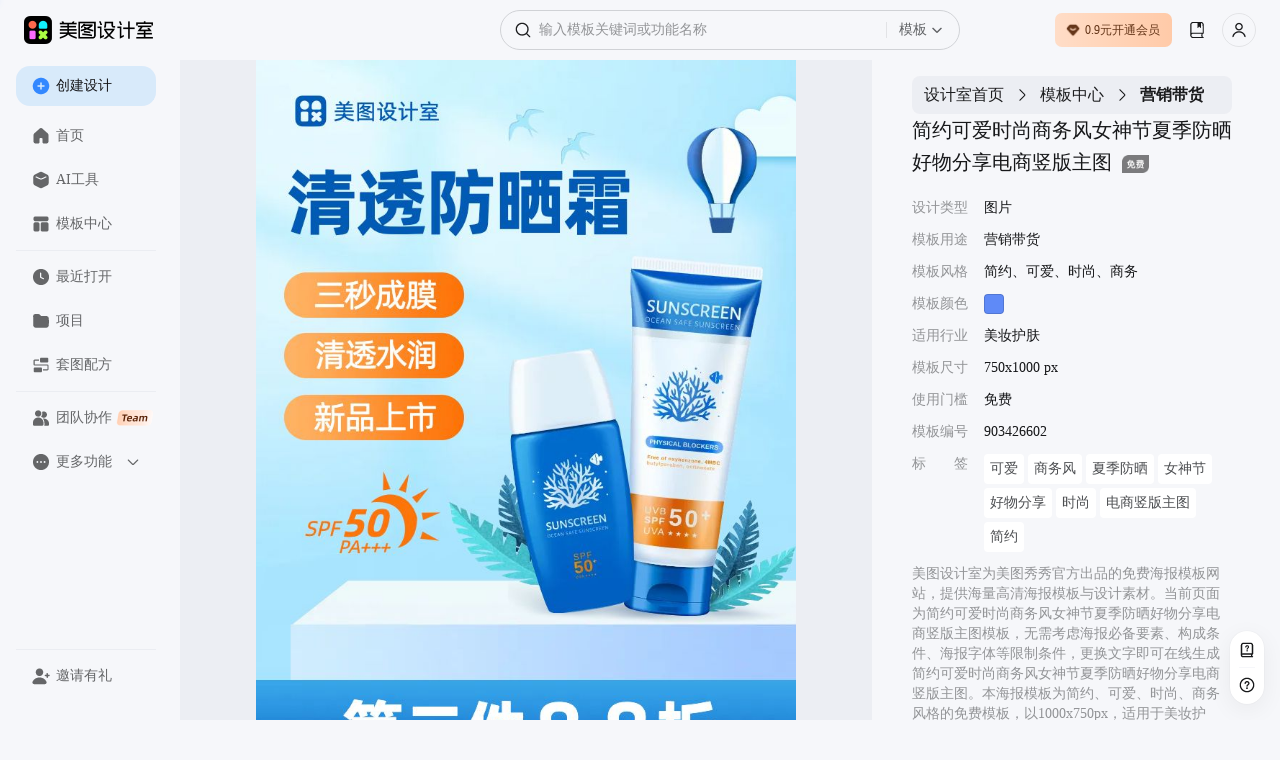

--- FILE ---
content_type: text/html; charset=utf-8
request_url: https://www.designkit.cn/template/903426602
body_size: 43835
content:
<!doctype html><html data-xdesign="true" lang="en" render-type="server" class="light"><head><meta http-equiv="Cache-Control" content="no-store, no-cache, must-revalidate, max-age=0"/><meta name="format-detection" content="telephone=no"/><meta charSet="utf-8"/><meta name="renderer" content="webkit"/><meta name="force-rendering" content="webkit"/><meta name="referrer" content="no-referrer-when-downgrade"/><meta name="viewport" content="width=device-width, initial-scale=1, maximum-scale=1, user-scalable=0, viewport-fit=cover"/><meta name="applicable-device" content="pc"/><meta name="shenma-site-verification" content="88e9fe477fd481b326c3328227355f6a_1765420293"/><meta name="bytedance-verification-code" content="G2wVGshiG4yHgQZFHK3L"/><meta name="sogou_site_verification" content="uQ8uWSxoCq"/><meta name="360-site-verification" content="ddf853a02f5f6ffbc44073f8b24e56c6"/><title>简约可爱时尚商务风女神节夏季防晒好物分享电商竖版主图-美图设计室官网</title><meta name="keywords" content="女神节好物推荐,女神节好物推荐书,女神节物业活动方案,女神节物业送什么好,女神节物业宣传语,女神节物业祝福语,女神节物业文案,女神节物语,女神节物化女性,女神节物业送鲜花 美妆护肤"/><meta name="description" content="美图设计室-是美图秀秀旗下的智能设计在线协作平台，是一款平面设计工具和在线平面设计软件,提供 简约、可爱、时尚、商务 风格的免费模板，一键智能生成简约可爱时尚商务风女神节夏季防晒好物分享电商竖版主图，立即点击www.designkit.cn美图设计室官网免费使用！"/><link rel="canonical" href="https://www.designkit.cn/template/903426602"/><link rel="shortcut icon" href="/favicon.ico" type="image/x-icon"/><meta property="og:image" content="https://public.static.meitudata.com/xiuxiu-pc/x-design/logo.png"/><meta property="og:image:alt" content="美图设计室"/><meta property="og:url" content="https://www.designkit.cn"/><meta property="og:title" content="美图设计室"/><meta property="og:description" content="美图设计室官网是美图秀秀官方出品的免费在线设计平台，专注为电商卖家与营销人赋能。平台集成领先AI技术，可一键智能生成商品图海报、完成精准抠图换背景，并提供海量电商模板、跨境主图等资源。无需任何设计技能，3秒即可免费产出高质量营销素材，全面提升您的运营与设计效率！"/><link rel="dns-prefetch" href="https://pc.meitudata.com/"/><link rel="dns-prefetch" href="https://webapi.designkit.cn/"/><link rel="dns-prefetch" href="https://xiuxiu-pro.meitudata.com/"/><link rel="dns-prefetch" href="https://xiuxiupro-material-center.meitudata.com/"/><script src="https://titan-h5.meitu.com/xiuxiu-pc/web-xiuxiu-offical/js/get-assist-gid.js" async=""></script><link rel="stylesheet" href="https://pc.meitudata.com/x-design/css/common.78499244.css"></head><body style="min-width:1000px"><div data-page="true" id="app"><div class="" style="position:fixed;top:0;left:0;height:3px;background:transparent;z-index:99999999999;width:100%"><div class="" style="height:100%;background:#225af9;transition:all 500ms ease;width:0%"><div style="box-shadow:0 0 10px #225af9, 0 0 10px #225af9;width:5%;opacity:1;position:absolute;height:100%;transition:all 500ms ease;transform:rotate(3deg) translate(0px, -4px);left:-10rem"></div></div></div><div class="Page detail"><div class="Frame header"><div class="header-content"><div class="left"><div class="xdesign-logo-module"><div class="xdesign-logo"><div class="xdesign-logo-module__container"><a href="/" class="xdesign-logo-module__img--row"><img class="xdesign-logo-module__img" style="height:28px" src="https://xiuxiu-pro.meitudata.com/poster/24294ee6a8255777b19a2e651241a92f.png" alt="美图设计室"/><div class="xdesign-logo-module__tooltip">拖动Logo到书签栏，收藏美图设计室，打开更便捷～</div></a></div></div></div></div><div class="content" style="transition:.6s"><div class="Widget search"><div class="inputBox"><span class="iconfont icon-SearchBold searchIcon" alias-name="SearchBold" style="width:16px;height:16px;display:flex;align-items:center;justify-content:center;color:var(--content-input);font-size:16px"></span><div class="inputBoxInner"><input type="text" value="" placeholder="输入模板关键词或功能名称" class="input"/></div><div class="dropdownContainer"><div class="dropdownTrigger"><span class="dropdownText">模板</span><span class="iconfont icon-ChevronDownBlack dropdownIcon" alias-name="ChevronDownBlack" style="width:12px;height:12px;display:flex;align-items:center;justify-content:center;color:var(--content-system-secondary);font-size:12px"></span></div></div></div><div class="panel hide"><div class="panelBody"><div style="visibility:hidden;height:0"><div class="records" style="border-bottom:1px solid var(--stroke-system-separator)"><div class="recordsHeader"><span class="title">历史记录</span><span class="btn">清空</span></div><div class="recordsBody"></div></div></div></div></div></div></div><div class="right"><div class="Button buyVip headerRightBtn"></div><div class="Widget userInfo"></div></div></div></div><div class="Frame container"><div class="Frame sideBar"><div style="position:relative;overflow:hidden;width:100%;height:100%"><div style="position:absolute;top:0;left:0;right:0;bottom:0;overflow:hidden;-webkit-overflow-scrolling:touch;margin-right:0;margin-bottom:0"><div class="topMenuWrap"><div class="Button create"><span class="iconfont icon-PlusCircleBoldFill " alias-name="PlusCircleBoldFill" style="width:18px;height:18px;display:flex;align-items:center;justify-content:center;color:var(--background-web-color-selected);font-size:18px"></span>创建设计</div><div class="Widget menu"><a class="item" href="/"><span class="iconfont icon-HomeFill " alias-name="HomeFill" style="width:18px;height:18px;display:flex;align-items:center;justify-content:center;color:#dadada;font-size:18px"></span>首页</a><a class="item" href="/tools/"><span class="iconfont icon-ToolboxFill " alias-name="ToolboxFill" style="width:18px;height:18px;display:flex;align-items:center;justify-content:center;color:#dadada;font-size:18px"></span>AI工具</a><a class="item" href="/templates/"><span class="iconfont icon-TemplateFill " alias-name="TemplateFill" style="width:18px;height:18px;display:flex;align-items:center;justify-content:center;color:#dadada;font-size:18px"></span>模板中心</a><div class="line"></div><a class="item stepRecent" href="/recent"><span class="iconfont icon-ClockFill " alias-name="ClockFill" style="width:18px;height:18px;display:flex;align-items:center;justify-content:center;color:#dadada;font-size:18px"></span>最近打开</a><a class="item stepSpace" href="/space/"><span class="iconfont icon-FolderFill " alias-name="FolderFill" style="width:18px;height:18px;display:flex;align-items:center;justify-content:center;color:#dadada;font-size:18px"></span>项目</a><div class="line"></div><a class="item" href="https://www.designkit.cn/team?from=home_sidebar" target="_blank"><span class="iconfont icon-UserGroupFill " alias-name="UserGroupFill" style="width:18px;height:18px;display:flex;align-items:center;justify-content:center;color:#dadada;font-size:18px"></span>团队协作<img class="tagIcon" src="https://pc.meitudata.com/x-design/img/team.5e7b8d02.png"/></a><div class="moreMenu"><div class="moreMenu-topHeaderWrap"><div class="moreMenu-topHeader"><div class="topItem"><span class="iconfont icon-DotsCircleFill more" alias-name="DotsCircleFill" style="width:18px;height:18px;display:flex;align-items:center;justify-content:center;font-size:18px"></span>更多功能</div><span class="iconfont icon-ChevronDownBold down" alias-name="ChevronDownBold" style="width:14px;height:14px;display:flex;align-items:center;justify-content:center;color:var(--content-web-secondary);font-size:14px"></span></div></div><div class="moreMenu-panel"><a href="https://www.hellorf.com/?channel=x-design" target="_blank" class="item" rel="external nofollow"><span class="iconfont icon-CopyrightFill " alias-name="CopyrightFill" style="width:18px;height:18px;display:flex;align-items:center;justify-content:center;font-size:18px"></span>版权图库</a><a href="https://www.designkit.cn/aicp" target="_blank" class="item"><span class="iconfont icon-CommercialAuctionFill " alias-name="CommercialAuctionFill" style="width:18px;height:18px;display:flex;align-items:center;justify-content:center;font-size:18px"></span>AI商拍</a><a href="https://www.kaipai.com/editor?channel=design_web" target="_blank" class="item" rel="external nofollow"><span class="iconfont icon-ShearBlack " alias-name="ShearBlack" style="width:18px;height:18px;display:flex;align-items:center;justify-content:center;font-size:18px"></span>AI视频剪辑</a><a href="" target="_blank" class="item"><span class="iconfont icon-ArrowDownCircleFill " alias-name="ArrowDownCircleFill" style="width:18px;height:18px;display:flex;align-items:center;justify-content:center;font-size:18px"></span>下载中心</a></div></div></div></div></div><div style="position:absolute;height:6px;display:none;right:2px;bottom:2px;left:2px;border-radius:3px"><div style="position:relative;display:block;height:100%;cursor:pointer;border-radius:inherit;background-color:rgba(0,0,0,.2)"></div></div><div style="position:absolute;width:6px;display:none;right:2px;bottom:2px;top:2px;border-radius:3px"><div style="position:relative;display:block;width:100%;cursor:pointer;border-radius:inherit;background-color:rgba(0,0,0,.2)"></div></div></div><div class="bottomMenuWrap"><div class="Widget menu"><div class="line"></div><div class="item" style="transition:none"><span class="iconfont icon-UserAddFill " alias-name="UserAddFill" style="width:18px;height:18px;display:flex;align-items:center;justify-content:center;color:#dadada;font-size:18px"></span>邀请有礼</div></div></div></div><div class="Frame main"><div class="Module content"><div class="template-info-wrap"><div class="imageWrap"><img class="img" src="https://xiuxiu-pro.meitudata.com/posters/bfc6e6ae85ad02a3ba78c6a9648bc535.jpg" alt="简约可爱时尚商务风女神节夏季防晒好物分享电商竖版主图"/></div><div class="Module right"><div class="Widget breadCrumb multipleLevels"><a class="item" style="font-size:16px" href="/">设计室首页</a><span class="iconfont icon-ChevronRight " alias-name="ChevronRight" style="width:16px;height:16px;display:flex;align-items:center;justify-content:center;font-size:16px"></span><a class="item" style="font-size:16px" href="/templates">模板中心</a><span class="iconfont icon-ChevronRight " alias-name="ChevronRight" style="width:16px;height:16px;display:flex;align-items:center;justify-content:center;font-size:16px"></span><span class="item" style="font-size:16px">营销带货</span></div><div class="title"><h1> <!-- -->简约可爱时尚商务风女神节夏季防晒好物分享电商竖版主图</h1><img class="mark-img" src="https://xiuxiupro-material-center.meitudata.com/material/image/64db3ae454a537395.png" alt=""/></div><ul class="tplTable"><li><div class="tplTableLabel">设计类型</div><div class="tplTableValue">图片</div></li><li><div class="tplTableLabel">模板用途</div><div class="tplTableValue">营销带货</div></li><li><div class="tplTableLabel">模板风格</div><div class="tplTableValue">简约、可爱、时尚、商务</div></li><li><div class="tplTableLabel">模板颜色</div><div class="tplTableValue tplColorBox" style="background-color:#5f8af7"></div></li><li><div class="tplTableLabel">适用行业</div><div class="tplTableValue">美妆护肤</div></li><li><div class="tplTableLabel">模板尺寸</div><div class="tplTableValue">750x1000 px</div></li><li><div class="tplTableLabel">使用门槛</div><div class="tplTableValue">免费</div></li><li><div class="tplTableLabel">模板编号</div><div class="tplTableValue">903426602</div></li><li><div class="tplTableLabel">标<span style="visibility:hidden">标签</span>签</div><div class="tplTableValue keywords"><a href="/templates/search?query=keai">可爱</a><a href="/templates/search?query=shangwufeng">商务风</a><a href="/templates/search?query=xiajifangshai">夏季防晒</a><a href="/templates/search?query=nvshenjie">女神节</a><a href="/templates/search?query=haowufenxiang">好物分享</a><a href="/templates/search?query=26050">时尚</a><a href="/templates/search?query=dianshangshubanzhutu">电商竖版主图</a><a href="/templates/search?query=jianyue">简约</a></div></li></ul><div class="template-info"><p>美图设计室为美图秀秀官方出品的免费海报模板网站，提供海量高清海报模板与设计素材。当前页面为<!-- -->简约可爱时尚商务风女神节夏季防晒好物分享电商竖版主图<!-- -->模板，无需考虑海报必备要素、构成条件、海报字体等限制条件，更换文字即可在线生成<!-- -->简约可爱时尚商务风女神节夏季防晒好物分享电商竖版主图<!-- -->。本海报模板为<!-- -->简约、可爱、时尚、商务<!-- -->风格的<!-- -->免费<!-- -->模板，以<!-- -->1000<!-- -->x<!-- -->750<!-- -->px，适用于<!-- -->美妆护肤<!-- -->、<!-- -->营销带货<!-- -->制作。同时网站还提供了二十四节气海报、节日海报、电影海报、宣传海报等多种类型的原创海报模板，均有专业设计师精心制作，一站解决模板<!-- --> <!-- -->女神节好物推荐、<!-- -->女神节好物推荐书、<!-- -->女神节物业活动方案、<!-- -->女神节物业送什么好、<!-- -->女神节物业宣传语、<!-- -->女神节物业祝福语、<!-- -->女神节物业文案、<!-- -->女神节物语、<!-- -->女神节物化女性、<!-- -->女神节物业送鲜花<!-- --> <!-- -->等问题。</p><p>海报设计是一个聚焦商用设计的多场景自助服务设计器，打破了传统设计软件的技术限制，将内容创意与设计工具完美的融合一体，为不同场景下的设计需求提供优质的内容+、工具+、设计+的视觉营销方案。根据不同场景不同尺寸需求，让用户利用简单易懂的使用方式，通过修改文字、添加图片等操作，快捷方便地生成行政办公海报、营销海报、广告图片、晒单图片等设计物料，拥有商用无忧的版权字体&amp;素材，让修图设计变得简单。美图秀秀是一款聚集多种产品为一身的网站；图片编辑，可通过调整预设尺寸、滤镜光效、文字贴纸等素材，轻松打造质感图片；工具百宝箱，内含抠图、拼图、证件照，超多工具想你所想。</p></div><button type="button" class="mt-design-rc-Button editTplBtn" data-type="primary" data-size="large"><div class="mt-design-rc-Button__children">立即编辑</div></button></div></div><div class="recommend-list"><h3>相似海报推荐</h3><div class="Widget waterFallFlow"><div class="v-list-component" style="opacity:1;overflow:initial"><div class="v-list-component__waterfall"><div><div class="itemWrapper" data-type="Template" data-track-index="0"><div class="item" style="height:293.3333333333333px;width:220px;background-color:#B5C0C9"><div><a href="/template/842321351" title="简约时尚商务风妇女节清透防晒商品细节展示电商竖版主图"><div class="renderTemplates" style="transform-origin:center;height:auto"><img class="effectImg" src="https://xiuxiu-pro.meitudata.com/posters/dad63d7637576acb6ce65a9848e445c8.jpg?imageView2/2/w/640/q/100/ignore-error/1" alt="简约时尚商务风妇女节清透防晒商品细节展示电商竖版主图"/></div><div class="corner"><img src="https://xiuxiupro-material-center.meitudata.com/material/image/64db3ae454a537395.png?imageView2/2/w/440/q/80/ignore-error/1"/></div></a><div class="mask"><div class="tooltip-container Button detail"><span class="iconfont icon-Skip " alias-name="Skip" style="width:14px;height:14px;display:flex;align-items:center;justify-content:center;font-size:14px"></span><div class="tooltip-content tooltip-bottom">新标签页打开<div class="tooltip-arrow tooltip-arrow-bottom"></div></div></div><div class="tooltip-container Button preview"><span class="iconfont icon-VisibleBold " alias-name="VisibleBold" style="width:14px;height:14px;display:flex;align-items:center;justify-content:center;font-size:14px"></span><div class="tooltip-content tooltip-bottom">预览<div class="tooltip-arrow tooltip-arrow-bottom"></div></div></div></div></div></div></div><div class="itemWrapper" data-type="Template" data-track-index="10"><div class="item" style="height:293.3333333333333px;width:220px;background-color:#BFCADC"><div><a href="/template/880463287" title="简约时尚商务风女神节好物分享身体乳个人护理电商竖版主图"><div class="renderTemplates" style="transform-origin:center;height:auto"><img class="effectImg" src="https://xiuxiu-pro.meitudata.com/posters/40a240c4064aba991bf35f426a311d7f.jpg?imageView2/2/w/640/q/100/ignore-error/1" alt="简约时尚商务风女神节好物分享身体乳个人护理电商竖版主图"/></div><div class="corner"><img src="https://xiuxiupro-material-center.meitudata.com/material/image/64db3ae454a537395.png?imageView2/2/w/440/q/80/ignore-error/1"/></div></a><div class="mask"><div class="tooltip-container Button detail"><span class="iconfont icon-Skip " alias-name="Skip" style="width:14px;height:14px;display:flex;align-items:center;justify-content:center;font-size:14px"></span><div class="tooltip-content tooltip-bottom">新标签页打开<div class="tooltip-arrow tooltip-arrow-bottom"></div></div></div><div class="tooltip-container Button preview"><span class="iconfont icon-VisibleBold " alias-name="VisibleBold" style="width:14px;height:14px;display:flex;align-items:center;justify-content:center;font-size:14px"></span><div class="tooltip-content tooltip-bottom">预览<div class="tooltip-arrow tooltip-arrow-bottom"></div></div></div></div></div></div></div></div><div><div class="itemWrapper" data-type="Template" data-track-index="1"><div class="item" style="height:293.3333333333333px;width:220px;background-color:#D5D4CE"><div><a href="/template/906777149" title="简约时尚商务风烟酰胺护手霜女妇女节优惠特惠电商竖版主图"><div class="renderTemplates" style="transform-origin:center;height:auto"><img class="effectImg" src="https://xiuxiu-pro.meitudata.com/posters/7929cc59ae90ffe70b0122696a2245af.jpg?imageView2/2/w/640/q/100/ignore-error/1" alt="简约时尚商务风烟酰胺护手霜女妇女节优惠特惠电商竖版主图"/></div></a><div class="mask"><div class="tooltip-container Button detail"><span class="iconfont icon-Skip " alias-name="Skip" style="width:14px;height:14px;display:flex;align-items:center;justify-content:center;font-size:14px"></span><div class="tooltip-content tooltip-bottom">新标签页打开<div class="tooltip-arrow tooltip-arrow-bottom"></div></div></div><div class="tooltip-container Button preview"><span class="iconfont icon-VisibleBold " alias-name="VisibleBold" style="width:14px;height:14px;display:flex;align-items:center;justify-content:center;font-size:14px"></span><div class="tooltip-content tooltip-bottom">预览<div class="tooltip-arrow tooltip-arrow-bottom"></div></div></div></div></div></div></div><div class="itemWrapper" data-type="Template" data-track-index="11"><div class="item" style="height:294.0418679549114px;width:220px;background-color:#E2DACF"><div><a href="/template/931649127" title="简约时尚商务风气质感穿搭分享种草主图"><div class="renderTemplates" style="transform-origin:center;height:auto"><img class="effectImg" src="https://xiuxiu-pro.meitudata.com/posters/e931540cd60b4af24f1836e361beb7d9.jpg?imageView2/2/w/640/q/100/ignore-error/1" alt="简约时尚商务风气质感穿搭分享种草主图"/></div></a><div class="mask"><div class="tooltip-container Button detail"><span class="iconfont icon-Skip " alias-name="Skip" style="width:14px;height:14px;display:flex;align-items:center;justify-content:center;font-size:14px"></span><div class="tooltip-content tooltip-bottom">新标签页打开<div class="tooltip-arrow tooltip-arrow-bottom"></div></div></div><div class="tooltip-container Button preview"><span class="iconfont icon-VisibleBold " alias-name="VisibleBold" style="width:14px;height:14px;display:flex;align-items:center;justify-content:center;font-size:14px"></span><div class="tooltip-content tooltip-bottom">预览<div class="tooltip-arrow tooltip-arrow-bottom"></div></div></div></div></div></div></div></div><div><div class="itemWrapper" data-type="Template" data-track-index="2"><div class="item" style="height:220px;width:220px;background-color:#C1B6B3"><div><a href="/template/872949442" title="简约时尚商务风妇女节快乐鞋服箱包个性化电商主图"><div class="renderTemplates" style="transform-origin:center;height:auto"><img class="effectImg" src="https://xiuxiu-pro.meitudata.com/posters/239024eba77bf805cb8b9a481d56e950.jpg?imageView2/2/w/640/q/100/ignore-error/1" alt="简约时尚商务风妇女节快乐鞋服箱包个性化电商主图"/></div></a><div class="mask"><div class="tooltip-container Button detail"><span class="iconfont icon-Skip " alias-name="Skip" style="width:14px;height:14px;display:flex;align-items:center;justify-content:center;font-size:14px"></span><div class="tooltip-content tooltip-bottom">新标签页打开<div class="tooltip-arrow tooltip-arrow-bottom"></div></div></div><div class="tooltip-container Button preview"><span class="iconfont icon-VisibleBold " alias-name="VisibleBold" style="width:14px;height:14px;display:flex;align-items:center;justify-content:center;font-size:14px"></span><div class="tooltip-content tooltip-bottom">预览<div class="tooltip-arrow tooltip-arrow-bottom"></div></div></div></div></div></div></div><div class="itemWrapper" data-type="Template" data-track-index="7"><div class="item" style="height:122.1px;width:220px;background-color:#D9CEC9"><div><a href="/template/937164214" title="扁平软3D风妇女节买一送一优惠活动电商横版banner"><div class="renderTemplates" style="transform-origin:center;height:auto"><img class="effectImg" src="https://xiuxiu-pro.meitudata.com/posters/13815a6fa474a28504d9b485b3b526af.jpg?imageView2/2/w/640/q/100/ignore-error/1" alt="扁平软3D风妇女节买一送一优惠活动电商横版banner"/></div></a><div class="mask"><div class="tooltip-container Button detail"><span class="iconfont icon-Skip " alias-name="Skip" style="width:14px;height:14px;display:flex;align-items:center;justify-content:center;font-size:14px"></span><div class="tooltip-content tooltip-bottom">新标签页打开<div class="tooltip-arrow tooltip-arrow-bottom"></div></div></div><div class="tooltip-container Button preview"><span class="iconfont icon-VisibleBold " alias-name="VisibleBold" style="width:14px;height:14px;display:flex;align-items:center;justify-content:center;font-size:14px"></span><div class="tooltip-content tooltip-bottom">预览<div class="tooltip-arrow tooltip-arrow-bottom"></div></div></div></div></div></div></div></div><div><div class="itemWrapper" data-type="Template" data-track-index="3"><div class="item" style="height:220px;width:220px;background-color:#EFCDCF"><div><a href="/template/877433509" title="简约时尚可爱商务风妇女节身体乳护肤用品商品展示电商主图"><div class="renderTemplates" style="transform-origin:center;height:auto"><img class="effectImg" src="https://xiuxiu-pro.meitudata.com/posters/a5276ae6763b55c0d8ec3028b0c8b340.jpg?imageView2/2/w/640/q/100/ignore-error/1" alt="简约时尚可爱商务风妇女节身体乳护肤用品商品展示电商主图"/></div></a><div class="mask"><div class="tooltip-container Button detail"><span class="iconfont icon-Skip " alias-name="Skip" style="width:14px;height:14px;display:flex;align-items:center;justify-content:center;font-size:14px"></span><div class="tooltip-content tooltip-bottom">新标签页打开<div class="tooltip-arrow tooltip-arrow-bottom"></div></div></div><div class="tooltip-container Button preview"><span class="iconfont icon-VisibleBold " alias-name="VisibleBold" style="width:14px;height:14px;display:flex;align-items:center;justify-content:center;font-size:14px"></span><div class="tooltip-content tooltip-bottom">预览<div class="tooltip-arrow tooltip-arrow-bottom"></div></div></div></div></div></div></div><div class="itemWrapper" data-type="Template" data-track-index="8"><div class="item" style="height:294.0418679549114px;width:220px;background-color:#D2C3B5"><div><a href="/template/870963499" title="简约与时尚商务感妇女节家居好物舒适感种草主图"><div class="renderTemplates" style="transform-origin:center;height:auto"><img class="effectImg" src="https://xiuxiu-pro.meitudata.com/posters/9361e9014a53a54daf929428a12f08a7.jpg?imageView2/2/w/640/q/100/ignore-error/1" alt="简约与时尚商务感妇女节家居好物舒适感种草主图"/></div></a><div class="mask"><div class="tooltip-container Button detail"><span class="iconfont icon-Skip " alias-name="Skip" style="width:14px;height:14px;display:flex;align-items:center;justify-content:center;font-size:14px"></span><div class="tooltip-content tooltip-bottom">新标签页打开<div class="tooltip-arrow tooltip-arrow-bottom"></div></div></div><div class="tooltip-container Button preview"><span class="iconfont icon-VisibleBold " alias-name="VisibleBold" style="width:14px;height:14px;display:flex;align-items:center;justify-content:center;font-size:14px"></span><div class="tooltip-content tooltip-bottom">预览<div class="tooltip-arrow tooltip-arrow-bottom"></div></div></div></div></div></div></div></div><div><div class="itemWrapper" data-type="Template" data-track-index="4"><div class="item" style="height:220px;width:220px;background-color:#A29F8F"><div><a href="/template/902449024" title="简约时尚商务风气垫粉饼妇女节底妆产品优惠福利电商主图"><div class="renderTemplates" style="transform-origin:center;height:auto"><img class="effectImg" src="https://xiuxiu-pro.meitudata.com/posters/e7769e70041029be55efde153c418a7f.jpg?imageView2/2/w/640/q/100/ignore-error/1" alt="简约时尚商务风气垫粉饼妇女节底妆产品优惠福利电商主图"/></div></a><div class="mask"><div class="tooltip-container Button detail"><span class="iconfont icon-Skip " alias-name="Skip" style="width:14px;height:14px;display:flex;align-items:center;justify-content:center;font-size:14px"></span><div class="tooltip-content tooltip-bottom">新标签页打开<div class="tooltip-arrow tooltip-arrow-bottom"></div></div></div><div class="tooltip-container Button preview"><span class="iconfont icon-VisibleBold " alias-name="VisibleBold" style="width:14px;height:14px;display:flex;align-items:center;justify-content:center;font-size:14px"></span><div class="tooltip-content tooltip-bottom">预览<div class="tooltip-arrow tooltip-arrow-bottom"></div></div></div></div></div></div></div><div class="itemWrapper" data-type="Template" data-track-index="9"><div class="item" style="height:294.0418679549114px;width:220px;background-color:#C19B86"><div><a href="/template/883479979" title="简约时尚复古喜庆感妇女节新春新品穿搭分享种草主图"><div class="renderTemplates" style="transform-origin:center;height:auto"><img class="effectImg" src="https://xiuxiu-pro.meitudata.com/posters/71afa9f86b17636f83ed2c6f7b2db82e.jpg?imageView2/2/w/640/q/100/ignore-error/1" alt="简约时尚复古喜庆感妇女节新春新品穿搭分享种草主图"/></div></a><div class="mask"><div class="tooltip-container Button detail"><span class="iconfont icon-Skip " alias-name="Skip" style="width:14px;height:14px;display:flex;align-items:center;justify-content:center;font-size:14px"></span><div class="tooltip-content tooltip-bottom">新标签页打开<div class="tooltip-arrow tooltip-arrow-bottom"></div></div></div><div class="tooltip-container Button preview"><span class="iconfont icon-VisibleBold " alias-name="VisibleBold" style="width:14px;height:14px;display:flex;align-items:center;justify-content:center;font-size:14px"></span><div class="tooltip-content tooltip-bottom">预览<div class="tooltip-arrow tooltip-arrow-bottom"></div></div></div></div></div></div></div></div><div><div class="itemWrapper" data-type="Template" data-track-index="5"><div class="item" style="height:293.3333333333333px;width:220px;background-color:#C0B0C9"><div><a href="/template/954566928" title="简约时尚商务风浪漫妇女节直播助力预告公告电商竖版主图"><div class="renderTemplates" style="transform-origin:center;height:auto"><img class="effectImg" src="https://xiuxiu-pro.meitudata.com/posters/4bf0ec37891a71bcc4b9fa605f33d95c.jpg?imageView2/2/w/640/q/100/ignore-error/1" alt="简约时尚商务风浪漫妇女节直播助力预告公告电商竖版主图"/></div><div class="corner"><img src="https://xiuxiupro-material-center.meitudata.com/material/image/64db3ae454a537395.png?imageView2/2/w/440/q/80/ignore-error/1"/></div></a><div class="mask"><div class="tooltip-container Button detail"><span class="iconfont icon-Skip " alias-name="Skip" style="width:14px;height:14px;display:flex;align-items:center;justify-content:center;font-size:14px"></span><div class="tooltip-content tooltip-bottom">新标签页打开<div class="tooltip-arrow tooltip-arrow-bottom"></div></div></div><div class="tooltip-container Button preview"><span class="iconfont icon-VisibleBold " alias-name="VisibleBold" style="width:14px;height:14px;display:flex;align-items:center;justify-content:center;font-size:14px"></span><div class="tooltip-content tooltip-bottom">预览<div class="tooltip-arrow tooltip-arrow-bottom"></div></div></div></div></div></div></div></div><div><div class="itemWrapper" data-type="Template" data-track-index="6"><div class="item" style="height:293.3333333333333px;width:220px;background-color:#EAC3BC"><div><a href="/template/848972883" title="简约时尚商务风女神节全能护肤油个人护理好物电商竖版主图"><div class="renderTemplates" style="transform-origin:center;height:auto"><img class="effectImg" src="https://xiuxiu-pro.meitudata.com/posters/bf1b690c9428c9453998e371752ff026.jpg?imageView2/2/w/640/q/100/ignore-error/1" alt="简约时尚商务风女神节全能护肤油个人护理好物电商竖版主图"/></div><div class="corner"><img src="https://xiuxiupro-material-center.meitudata.com/material/image/64db3ae454a537395.png?imageView2/2/w/440/q/80/ignore-error/1"/></div></a><div class="mask"><div class="tooltip-container Button detail"><span class="iconfont icon-Skip " alias-name="Skip" style="width:14px;height:14px;display:flex;align-items:center;justify-content:center;font-size:14px"></span><div class="tooltip-content tooltip-bottom">新标签页打开<div class="tooltip-arrow tooltip-arrow-bottom"></div></div></div><div class="tooltip-container Button preview"><span class="iconfont icon-VisibleBold " alias-name="VisibleBold" style="width:14px;height:14px;display:flex;align-items:center;justify-content:center;font-size:14px"></span><div class="tooltip-content tooltip-bottom">预览<div class="tooltip-arrow tooltip-arrow-bottom"></div></div></div></div></div></div></div></div></div><div class="v-list-component__noMore"></div><div></div></div></div></div><footer class="Frame footer"><div class="info"><div class="left"><div class="col"><img class="footerLogo" src="https://pc.meitudata.com/x-design/img/footer-logo-light.e14e3327.svg" alt="美图秀秀"/></div></div><div class="right"><div class="col"><div class="title">模板</div><div class="content"></div></div><div class="col"><div class="title">支持与服务</div><div class="content"><a class="item" href="https://www.meitu.com/" target="_blank" rel="noreferrer">关于我们</a><a class="item" href="https://hr.meitu.com/social-recruitment/meitu/54137/#/" target="_blank" rel="noreferrer">加入我们</a><a class="item" href="/agreement" target="_blank" rel="noreferrer">用户协议</a><a class="item" href="/legal-agreement" target="_blank" rel="noreferrer">隐私政策</a><a class="item" href="/hot" target="_blank" rel="noreferrer">热门搜索</a></div></div><div class="col"><div class="title">友情链接</div><div class="content"><a class="item" href="https://mcp.meitu.com/materials#/Entrance" target="_blank" rel="noreferrer">供稿中心</a><a class="item" href="https://www.designkit.cn/editor" target="_blank" rel="noreferrer">美图秀秀网页版</a><a class="item" href="https://www.designkit.cn/cutout" target="_blank" rel="noreferrer">美图抠图</a><a class="item" href="https://wink.meitu.com/?channel=xdesignweb_blogroll_7" target="_blank" rel="noreferrer">Wink</a></div></div></div></div><div class="copyright">© 2026 美图公司 版权所有 &nbsp;&nbsp;违法和不良信息举报电话：400-990-9696, 网络文化经营<br/><a target="_blank" href="https://public.static.meitudata.com/meitu/business-license/meituwang/Meitu-business-license--20221216.pdf">营业执照</a> &nbsp; <a target="_blank" href="https://public.static.meitudata.com/meitu/business-license/meituwang/ICP-EDI-2019-2024.pdf">经营许可证</a> &nbsp; <a target="_blank" href="http://www.beian.gov.cn/portal/registerSystemInfo?recordcode=35020302000186">闽公网安备 35020302000186号</a>, <a target="_blank" href="https://beian.miit.gov.cn">闽B2-20040192-100</a>, <a target="_blank" href="https://public.static.meitudata.com/meitu/business-license/meituwang/network-culture-2021-2024.pdf">闽网文(2021)3392-058号</a>, <a target="_blank" href="https://beian.cac.gov.cn/#/index">网信算备 350203814951001230023号</a><br/>厦门美图之家科技有限公司 厦门美图网科技有限公司 地址:厦门市同安区西柯镇美峰创谷美图大厦</div></footer></div></div></div></div><div></div></div><script>window.isIntl = false;</script><script src="https://res.wx.qq.com/connect/zh_CN/htmledition/js/wxLogin.js"></script><script>var _hmt = _hmt || [];
        (function () {
            var hm = document.createElement("script");
            hm.src = "https://hm.baidu.com/hm.js?84943f936dbda9ce563d1c5bd6ebd609";
            var s = document.getElementsByTagName("script")[0];
            s.parentNode.insertBefore(hm, s);
        })();
        </script><script async="" type="text/javascript" charSet="utf-8" src="https://titan-h5.meitu.com/xiuxiu-pc/ie-tip/ie-tip.js"></script><script> window.__INITIAL_STATE__= {"xGid":"097a84fd725840db32af6206dde7e19c","clientInfo":{"isUsePrompt":false,"isClient":false,"isPC":false,"isMac":false,"isLinux":false,"isWeb":true,"isMacAppStore":false,"incomeSource":"MTXX-WEB"},"theme":"light","locale":"cn","origin":"http:\u002F\u002F*","url":"\u002Ftemplate\u002F903426602","envConfig":{"CLIENT_ID":"1189857523","env":"prod","cdn":"https:\u002F\u002Fpc.meitudata.com\u002Fx-design\u002F","webApi":"https:\u002F\u002Fwebapi.designkit.cn","innerWebApi":"http:\u002F\u002Fwebapi-pc.m.com","postersApi":"https:\u002F\u002Fapi.posters.meitu.com","socketApi":"https:\u002F\u002Fwebsocket-design.meitu.com"},"listLimit":20,"title":"简约可爱时尚商务风女神节夏季防晒好物分享电商竖版主图-美图设计室官网","keywords":"女神节好物推荐,女神节好物推荐书,女神节物业活动方案,女神节物业送什么好,女神节物业宣传语,女神节物业祝福语,女神节物业文案,女神节物语,女神节物化女性,女神节物业送鲜花 美妆护肤","description":"美图设计室-是美图秀秀旗下的智能设计在线协作平台，是一款平面设计工具和在线平面设计软件,提供 简约、可爱、时尚、商务 风格的免费模板，一键智能生成简约可爱时尚商务风女神节夏季防晒好物分享电商竖版主图，立即点击www.designkit.cn美图设计室官网免费使用！","homeRenderToTeam":false,"homeRenderToPPT":false,"isEnterTest":null,"isEnterHomePageABTest":false,"isPersonal":true,"pageDetail":{"canvas_type":1,"category_id":2148,"colors":[{"code":"#5f8af7","name":"蓝色"}],"container_num":0,"corner_mark":{"height":48,"url":"https:\u002F\u002Fxiuxiupro-material-center.meitudata.com\u002Fmaterial\u002Fimage\u002F64db3ae454a537395.png","width":72},"corner_mark_id":1692088682242857,"created_at":1677808963,"default_name":"简约可爱时尚商务风女神节夏季防晒好物分享电商竖版主图","extra":"","formal_at":1677808963,"formula":{"preview":"https:\u002F\u002Fxiuxiu-pro.meitudata.com\u002Fposters\u002Fbfc6e6ae85ad02a3ba78c6a9648bc535.jpg","name":"简约可爱时尚商务风女神节夏季防晒好物分享电商竖版主图","version":"5.0.0","editMode":1,"support_v0":0,"templateConf":{"width":750,"height":1000,"layers":[{"id":"e1034923-f6ea-4441-8b16-461aff614d5d","layerType":"bg","width":750,"height":1000,"left":0,"top":0,"rotate":0,"opacity":1,"lock":false,"children":[],"shine":false,"url":"https:\u002F\u002Fmaterial-center.meitudata.com\u002Fmaterial\u002Fimage\u002Feu2wyd8ihb5d1n4k.png","cutoutMaskURL":"","maskURL":"","stretchOption":0,"naturalWidth":750,"naturalHeight":950,"imageTransform":{"offsetX":0,"offsetY":0,"rotate":0,"scale":1,"flipH":false,"flipV":false,"widthRatio":1.0526315789473684,"heightRatio":1},"hidden":false,"maskType":0,"parentId":"","title":"","materialIds":{},"backgroundColor":"#FFFFFFFF"},{"id":"128","layerType":"img","width":718,"height":205,"left":48,"top":723,"rotate":0,"opacity":1,"lock":false,"shine":false,"url":"https:\u002F\u002Fmaterial-center.meitudata.com\u002Fmaterial\u002Fimage\u002Fswrbwkfxxuukgi4i.png","cutoutMaskURL":"","maskURL":"","stretchOption":1,"naturalWidth":718,"naturalHeight":205,"imageTransform":{"offsetX":0,"offsetY":0,"rotate":0,"scale":1,"flipH":false,"flipV":false,"widthRatio":1,"heightRatio":1},"hidden":false,"maskType":0,"category":1,"mode":0,"parentId":"","title":"台子","materialIds":{},"children":[]},{"id":"110","layerType":"group","width":206,"height":44,"left":54,"top":49,"rotate":0,"opacity":1,"shine":true,"hidden":false,"parentId":"","title":"LOGO","materialIds":{},"children":[{"id":"37","layerType":"text","width":151,"height":36,"left":108,"top":53,"rotate":0,"opacity":1,"text":"美图设计室","lock":false,"shine":true,"color":"#015bb5ff","fontSize":30,"fontFamily":"AlibabaPuHuiTi-Regular","lineSpacing":0.00005786109524841265,"letterSpacing":0,"bold":false,"italic":false,"lineThrough":false,"underline":false,"textAlign":"left","writingMode":"horizontal-tb","textGlow":[],"textShadow":[],"textStroke":[],"hidden":false,"parentId":"110","title":"美图设计室","materialIds":{"font-family":["100100193"]},"children":[]},{"id":"38","layerType":"img","width":44,"height":44,"left":54,"top":49,"rotate":0,"opacity":1,"lock":false,"shine":false,"url":"https:\u002F\u002Fmaterial-center.meitudata.com\u002Fmaterial\u002Fimage\u002Fxbnbab1lqjebiapa.png","cutoutMaskURL":"","maskURL":"","stretchOption":1,"naturalWidth":44,"naturalHeight":44,"imageTransform":{"offsetX":0,"offsetY":0,"rotate":0,"scale":1,"flipH":false,"flipV":false,"widthRatio":1,"heightRatio":1},"hidden":false,"maskType":0,"category":1,"mode":0,"parentId":"110","title":"LOGO","materialIds":{},"children":[]}],"lock":false},{"id":"120","layerType":"group","width":468,"height":198,"left":351,"top":43,"rotate":0,"opacity":1,"shine":true,"hidden":false,"parentId":"","title":"装饰","materialIds":{},"children":[{"id":"8","layerType":"img","width":175,"height":108,"left":644,"top":43,"rotate":0,"opacity":1,"lock":false,"shine":false,"url":"https:\u002F\u002Fmaterial-center.meitudata.com\u002Fmaterial\u002Fimage\u002F9jkrqukf9mo0rkkk.png","cutoutMaskURL":"","maskURL":"","stretchOption":1,"naturalWidth":175,"naturalHeight":108,"imageTransform":{"offsetX":0,"offsetY":0,"rotate":0,"scale":1,"flipH":false,"flipV":false,"widthRatio":1,"heightRatio":1},"hidden":false,"maskType":0,"category":1,"mode":0,"parentId":"120","title":"云","materialIds":{},"children":[]},{"id":"6","layerType":"img","width":98,"height":148,"left":598,"top":93,"rotate":0,"opacity":1,"lock":false,"shine":false,"url":"https:\u002F\u002Fmaterial-center.meitudata.com\u002Fmaterial\u002Fimage\u002Fsitxub9qh6qju8fd.png","cutoutMaskURL":"","maskURL":"","stretchOption":1,"naturalWidth":98,"naturalHeight":148,"imageTransform":{"offsetX":0,"offsetY":0,"rotate":0,"scale":1,"flipH":false,"flipV":false,"widthRatio":1,"heightRatio":1},"hidden":false,"maskType":0,"category":1,"mode":0,"parentId":"120","title":"气球","materialIds":{},"children":[]},{"id":"10","layerType":"img","width":121,"height":78,"left":351,"top":68,"rotate":0,"opacity":1,"lock":false,"shine":false,"url":"https:\u002F\u002Fmaterial-center.meitudata.com\u002Fmaterial\u002Fimage\u002Fdkvyw1kq4vzwosvh.png","cutoutMaskURL":"","maskURL":"","stretchOption":1,"naturalWidth":121,"naturalHeight":78,"imageTransform":{"offsetX":0,"offsetY":0,"rotate":0,"scale":1,"flipH":false,"flipV":false,"widthRatio":1,"heightRatio":1},"hidden":false,"maskType":0,"category":1,"mode":0,"parentId":"120","title":"鸟","materialIds":{},"children":[]}],"lock":false},{"id":"112","layerType":"group","width":487,"height":409,"left":39,"top":121,"rotate":0,"opacity":1,"shine":true,"hidden":false,"parentId":"","title":"文案","materialIds":{},"children":[{"id":"22","layerType":"img","width":250,"height":63,"left":39,"top":295,"rotate":0,"opacity":1,"lock":false,"shine":false,"url":"https:\u002F\u002Fmaterial-center.meitudata.com\u002Fmaterial\u002Fimage\u002F8krwxabxmimmmc0v.png","cutoutMaskURL":"","maskURL":"","stretchOption":1,"naturalWidth":250,"naturalHeight":63,"imageTransform":{"offsetX":0,"offsetY":0,"rotate":0,"scale":1,"flipH":false,"flipV":false,"widthRatio":1,"heightRatio":1},"hidden":false,"maskType":0,"category":1,"mode":0,"parentId":"112","title":"圆角矩形 1","materialIds":{},"children":[]},{"id":"2","layerType":"text","width":484,"height":150,"left":42,"top":121,"rotate":0,"opacity":1,"text":"清透防晒霜","lock":false,"shine":true,"color":"#015bb5ff","fontSize":102,"fontFamily":"AlibabaPuHuiTi-Bold","lineSpacing":270.5882352941178,"letterSpacing":-40.09803921568628,"bold":false,"italic":false,"lineThrough":false,"underline":false,"textAlign":"left","writingMode":"horizontal-tb","textGlow":[],"textShadow":[],"textStroke":[],"hidden":false,"parentId":"112","title":"清透防晒霜","materialIds":{"font-family":["100100199"]},"children":[]},{"id":"3","layerType":"text","width":173,"height":70,"left":80,"top":291,"rotate":0,"opacity":1,"text":"三秒成膜","lock":false,"shine":true,"color":"#ffffffff","fontSize":45,"fontFamily":"AlibabaPuHuiTi-Regular","lineSpacing":355.5555555555556,"letterSpacing":-40,"bold":false,"italic":false,"lineThrough":false,"underline":false,"textAlign":"left","writingMode":"horizontal-tb","textGlow":[],"textShadow":[],"textStroke":[],"hidden":false,"parentId":"112","title":"三秒成膜   ","materialIds":{"font-family":["100100193"]},"children":[]},{"id":"24","layerType":"img","width":250,"height":63,"left":39,"top":379,"rotate":0,"opacity":1,"lock":false,"shine":false,"url":"https:\u002F\u002Fmaterial-center.meitudata.com\u002Fmaterial\u002Fimage\u002F35ewl598slh87cek.png","cutoutMaskURL":"","maskURL":"","stretchOption":1,"naturalWidth":250,"naturalHeight":63,"imageTransform":{"offsetX":0,"offsetY":0,"rotate":0,"scale":1,"flipH":false,"flipV":false,"widthRatio":1,"heightRatio":1},"hidden":false,"maskType":0,"category":1,"mode":0,"parentId":"112","title":"圆角矩形 1 拷贝","materialIds":{},"children":[]},{"id":"25","layerType":"text","width":171,"height":70,"left":81,"top":374,"rotate":0,"opacity":1,"text":"清透水润","lock":false,"shine":true,"color":"#ffffffff","fontSize":45,"fontFamily":"AlibabaPuHuiTi-Regular","lineSpacing":355.5555555555556,"letterSpacing":-40,"bold":false,"italic":false,"lineThrough":false,"underline":false,"textAlign":"left","writingMode":"horizontal-tb","textGlow":[],"textShadow":[],"textStroke":[],"hidden":false,"parentId":"112","title":"清透水润","materialIds":{"font-family":["100100193"]},"children":[]},{"id":"26","layerType":"img","width":250,"height":63,"left":39,"top":465,"rotate":0,"opacity":1,"lock":false,"shine":false,"url":"https:\u002F\u002Fmaterial-center.meitudata.com\u002Fmaterial\u002Fimage\u002Fbnsflcds6qyvszcp.png","cutoutMaskURL":"","maskURL":"","stretchOption":1,"naturalWidth":250,"naturalHeight":63,"imageTransform":{"offsetX":0,"offsetY":0,"rotate":0,"scale":1,"flipH":false,"flipV":false,"widthRatio":1,"heightRatio":1},"hidden":false,"maskType":0,"category":1,"mode":0,"parentId":"112","title":"圆角矩形 1 拷贝 2","materialIds":{},"children":[]},{"id":"27","layerType":"text","width":174,"height":70,"left":80,"top":461,"rotate":0,"opacity":1,"text":"新品上市","lock":false,"shine":true,"color":"#ffffffff","fontSize":45,"fontFamily":"AlibabaPuHuiTi-Regular","lineSpacing":355.5555555555556,"letterSpacing":-40,"bold":false,"italic":false,"lineThrough":false,"underline":false,"textAlign":"left","writingMode":"horizontal-tb","textGlow":[],"textShadow":[],"textStroke":[],"hidden":false,"parentId":"112","title":"新品上市","materialIds":{"font-family":["100100193"]},"children":[]}],"lock":false},{"id":"118","layerType":"group","width":483,"height":512,"left":267,"top":272,"rotate":0,"opacity":1,"shine":true,"hidden":false,"parentId":"","title":"产品","materialIds":{},"children":[{"id":"16","layerType":"img","width":164,"height":160,"left":267,"top":575,"rotate":0,"opacity":1,"lock":false,"shine":false,"url":"https:\u002F\u002Fmaterial-center.meitudata.com\u002Fmaterial\u002Fimage\u002Fgrjcxs9dhistagdg.png","cutoutMaskURL":"","maskURL":"","stretchOption":1,"naturalWidth":164,"naturalHeight":160,"imageTransform":{"offsetX":0,"offsetY":0,"rotate":0,"scale":1,"flipH":false,"flipV":false,"widthRatio":1,"heightRatio":1},"hidden":false,"maskType":0,"category":1,"mode":0,"parentId":"118","title":"叶子","materialIds":{},"children":[]},{"id":"18","layerType":"img","width":135,"height":156,"left":615,"top":610,"rotate":0,"opacity":1,"lock":false,"shine":false,"url":"https:\u002F\u002Fmaterial-center.meitudata.com\u002Fmaterial\u002Fimage\u002Fwbjmkxijrwyowwvu.png","cutoutMaskURL":"","maskURL":"","stretchOption":1,"naturalWidth":135,"naturalHeight":156,"imageTransform":{"offsetX":0,"offsetY":0,"rotate":0,"scale":1,"flipH":false,"flipV":false,"widthRatio":1,"heightRatio":1},"hidden":false,"maskType":0,"category":1,"mode":0,"parentId":"118","title":"叶子","materialIds":{},"children":[]},{"id":"129","layerType":"img","width":387,"height":77,"left":350,"top":707,"rotate":0,"opacity":1,"lock":false,"shine":false,"url":"https:\u002F\u002Fmaterial-center.meitudata.com\u002Fmaterial\u002Fimage\u002Fgsdlogfariwut5t7.png","cutoutMaskURL":"","maskURL":"","stretchOption":1,"naturalWidth":387,"naturalHeight":77,"imageTransform":{"offsetX":0,"offsetY":0,"rotate":0,"scale":1,"flipH":false,"flipV":false,"widthRatio":1,"heightRatio":1},"hidden":false,"maskType":0,"category":1,"mode":0,"parentId":"118","title":"阴影","materialIds":{},"children":[]},{"id":"65","layerType":"img","width":193,"height":500,"left":511,"top":272,"rotate":0,"opacity":1,"lock":false,"shine":false,"url":"https:\u002F\u002Fmaterial-center.meitudata.com\u002Fmaterial\u002Fimage\u002F50hijyui2shqgqu5.png","cutoutMaskURL":"","maskURL":"","stretchOption":1,"naturalWidth":193,"naturalHeight":500,"imageTransform":{"offsetX":0,"offsetY":0,"rotate":0,"scale":1,"flipH":false,"flipV":false,"widthRatio":1,"heightRatio":1},"hidden":false,"maskType":0,"category":1,"mode":0,"parentId":"118","title":"产品","materialIds":{},"children":[]},{"id":"130","layerType":"img","width":175,"height":368,"left":350,"top":401,"rotate":0,"opacity":1,"lock":false,"shine":false,"url":"https:\u002F\u002Fmaterial-center.meitudata.com\u002Fmaterial\u002Fimage\u002Flatc0iho8qncn6fd.png","cutoutMaskURL":"","maskURL":"","stretchOption":1,"naturalWidth":175,"naturalHeight":368,"imageTransform":{"offsetX":0,"offsetY":0,"rotate":0,"scale":1,"flipH":false,"flipV":false,"widthRatio":1,"heightRatio":1},"hidden":false,"maskType":0,"category":1,"mode":0,"parentId":"118","title":"产品","materialIds":{},"children":[]}],"lock":false},{"id":"116","layerType":"group","width":816,"height":166,"left":-31,"top":848,"rotate":0,"opacity":1,"shine":true,"hidden":false,"parentId":"","title":"通栏","materialIds":{},"children":[{"id":"46","layerType":"img","width":816,"height":139,"left":-31,"top":861,"rotate":0,"opacity":1,"lock":false,"shine":false,"url":"https:\u002F\u002Fmaterial-center.meitudata.com\u002Fmaterial\u002Fimage\u002Fnzkawke0wi1aapqi.png","cutoutMaskURL":"","maskURL":"","stretchOption":1,"naturalWidth":816,"naturalHeight":139,"imageTransform":{"offsetX":0,"offsetY":0,"rotate":0,"scale":1,"flipH":false,"flipV":false,"widthRatio":1,"heightRatio":1},"hidden":false,"maskType":0,"category":1,"mode":0,"parentId":"116","title":"矩形 1","materialIds":{},"children":[]},{"id":"20","layerType":"text","width":523,"height":100,"left":118,"top":880,"rotate":0,"opacity":1,"text":"第二件         折","lock":false,"shine":true,"color":"#ffffffff","fontSize":91,"fontFamily":"AlibabaPuHuiTi-Bold","lineSpacing":-101.09904022854188,"letterSpacing":-40.10989010989011,"bold":false,"italic":false,"lineThrough":false,"underline":false,"textAlign":"left","writingMode":"horizontal-tb","textGlow":[],"textShadow":[],"textStroke":[],"hidden":false,"parentId":"116","title":"第二件         折","materialIds":{"font-family":["100100199"]},"children":[]},{"id":"28","layerType":"text","width":157,"height":166,"left":388,"top":848,"rotate":0,"opacity":1,"text":"8.8","lock":false,"shine":true,"color":"#ffffffff","fontSize":112,"fontFamily":"AlibabaPuHuiTi-Bold","lineSpacing":282.1427829660037,"letterSpacing":-40.089285714285715,"bold":false,"italic":false,"lineThrough":false,"underline":false,"textAlign":"left","writingMode":"horizontal-tb","textGlow":[],"textShadow":[],"textStroke":[],"hidden":false,"parentId":"116","title":"8.8","materialIds":{"font-family":["100100199"]},"children":[]}],"lock":false},{"id":"114","layerType":"group","width":190,"height":120,"left":67,"top":571,"rotate":0,"opacity":1,"shine":true,"hidden":false,"parentId":"","title":"符号","materialIds":{},"children":[{"id":"71","layerType":"text","width":69,"height":59,"left":118,"top":613,"rotate":0,"opacity":1,"text":"50","lock":false,"shine":true,"color":"#ff750aff","fontSize":54,"fontFamily":"AlibabaPuHuiTi-Bold","lineSpacing":-109.09098866496714,"letterSpacing":0,"bold":false,"italic":true,"lineThrough":false,"underline":false,"textAlign":"left","writingMode":"horizontal-tb","textGlow":[],"textShadow":[],"textStroke":[],"hidden":false,"parentId":"114","title":"50","materialIds":{"font-family":["100100199"]},"children":[]},{"id":"70","layerType":"text","width":51,"height":30,"left":67,"top":636,"rotate":0,"opacity":1,"text":"SPF","lock":false,"shine":true,"color":"#ff750aff","fontSize":29,"fontFamily":"AlibabaPuHuiTi-Regular","lineSpacing":-165.51708002556032,"letterSpacing":0,"bold":false,"italic":true,"lineThrough":false,"underline":false,"textAlign":"left","writingMode":"horizontal-tb","textGlow":[],"textShadow":[],"textStroke":[],"hidden":false,"parentId":"114","title":"SPF","materialIds":{"font-family":["100100193"]},"children":[]},{"id":"72","layerType":"text","width":79,"height":29,"left":114,"top":662,"rotate":0,"opacity":1,"text":"PA+++","lock":false,"shine":true,"color":"#ff750aff","fontSize":25,"fontFamily":"AlibabaPuHuiTi-Regular","lineSpacing":-46.15395737794592,"letterSpacing":0,"bold":false,"italic":true,"lineThrough":false,"underline":false,"textAlign":"left","writingMode":"horizontal-tb","textGlow":[],"textShadow":[],"textStroke":[],"hidden":false,"parentId":"114","title":"PA+++","materialIds":{"font-family":["100100193"]},"children":[]},{"id":"131","layerType":"img","width":98,"height":107,"left":159,"top":571,"rotate":0,"opacity":1,"lock":false,"shine":false,"url":"https:\u002F\u002Fmaterial-center.meitudata.com\u002Fmaterial\u002Fimage\u002Flcse7he3epxgqylp.png","cutoutMaskURL":"","maskURL":"","stretchOption":1,"naturalWidth":98,"naturalHeight":107,"imageTransform":{"offsetX":0,"offsetY":0,"rotate":0,"scale":1,"flipH":false,"flipV":false,"widthRatio":1,"heightRatio":1},"hidden":false,"maskType":0,"category":1,"mode":0,"parentId":"114","title":"防晒","materialIds":{},"children":[]}],"lock":false}]}},"formula_parse_version":"5.0.0","id":903426602,"industry_names":["美妆护肤"],"keywords":[{"id":3609,"keyword":"可爱","spell":"keai"},{"id":946,"keyword":"商务风","spell":"shangwufeng"},{"id":31458,"keyword":"夏季防晒","spell":"xiajifangshai"},{"id":8099,"keyword":"女神节","spell":"nvshenjie"},{"id":58286,"keyword":"好物分享","spell":"haowufenxiang"},{"id":26050,"keyword":"时尚","spell":""},{"id":1627,"keyword":"电商竖版主图","spell":"dianshangshubanzhutu"},{"id":4984,"keyword":"简约","spell":"jianyue"}],"long_tail_keywords":"女神节好物推荐,女神节好物推荐书,女神节物业活动方案,女神节物业送什么好,女神节物业宣传语,女神节物业祝福语,女神节物业文案,女神节物语,女神节物化女性,女神节物业送鲜花","multi_preview":[{"width":750,"height":1000,"url":"https:\u002F\u002Fxiuxiu-pro.meitudata.com\u002Fposters\u002Fbfc6e6ae85ad02a3ba78c6a9648bc535.jpg"}],"nested_id":0,"nested_list":[],"purpose_names":["营销带货"],"style_names":["简约","可爱","时尚","商务"],"support_v0":0,"template_size":{"height":1000,"width":750},"threshold":0,"thumbnail":{"bg_color":"#A4CBE1","height":1000,"url":"https:\u002F\u002Fxiuxiu-pro.meitudata.com\u002Fposters\u002Fbfc6e6ae85ad02a3ba78c6a9648bc535.jpg","width":750},"type":"haibaopai_template","type_id":1000},"recommendList":{"cursor":"1","materials":[{"ai_available_status":0,"category_id":2148,"color_ids":[170],"corner_mark":1692088682242857,"corner_mark_url":"https:\u002F\u002Fxiuxiupro-material-center.meitudata.com\u002Fmaterial\u002Fimage\u002F64db3ae454a537395.png","created_at":1677647799,"font_ids":[100100193,100100114,100100113],"formal_at":1677680113,"id":842321351,"industry_ids":[192],"is_limit_time":0,"keywords":"简约,时尚,商务风,女神节,清透防晒,商品细节展示,电商竖版主图","last_formal_at":1677680113,"limit_time_end":0,"limit_time_start":0,"long_tail_keywords":"女神节是几月几日,女神节送什么礼物好,女神节活动策划方案,女神节的祝福语,女神节是什么节日,女神节文案,女神节礼物图片大全,女神节活动方案宣传语,女神节图片,女神节礼物","material":{"born_at":1677462540,"default_name":"简约时尚商务风妇女节清透防晒商品细节展示电商竖版主图","id":842321351,"meta":{"canvas_type":1,"container_num":0,"cover_title":"清透防晒霜","creator_role":2,"error":"","font_ids":[100100193,100100114,100100113],"formula":"{\"preview\":\"https:\u002F\u002Fxiuxiu-pro.meitudata.com\u002Fposters\u002Fdad63d7637576acb6ce65a9848e445c8.jpg\",\"name\":\"简约时尚商务风妇女节清透防晒商品细节展示电商竖版主图\",\"version\":\"5.0.0\",\"editMode\":1,\"support_v0\":0,\"templateConf\":{\"width\":750,\"height\":1000,\"layers\":[{\"id\":\"64c2c344-96a5-482e-8fd9-a96efb911c15\",\"layerType\":\"bg\",\"width\":750,\"height\":1000,\"left\":0,\"top\":0,\"rotate\":0,\"opacity\":1,\"lock\":false,\"children\":[],\"shine\":false,\"url\":\"https:\u002F\u002Fmaterial-center.meitudata.com\u002Fmaterial\u002Fimage\u002Fxgu6dblz73wukqhz.png\",\"cutoutMaskURL\":\"\",\"maskURL\":\"\",\"stretchOption\":0,\"naturalWidth\":750,\"naturalHeight\":950,\"imageTransform\":{\"offsetX\":0,\"offsetY\":0,\"rotate\":0,\"scale\":1,\"flipH\":false,\"flipV\":false,\"widthRatio\":1.0526315789473684,\"heightRatio\":1},\"hidden\":false,\"maskType\":0,\"parentId\":\"\",\"title\":\"\",\"materialIds\":{},\"backgroundColor\":\"#FFFFFFFF\"},{\"id\":\"146\",\"layerType\":\"img\",\"width\":760,\"height\":1005,\"left\":-5,\"top\":0,\"rotate\":0,\"opacity\":1,\"lock\":false,\"shine\":false,\"url\":\"https:\u002F\u002Fmaterial-center.meitudata.com\u002Fmaterial\u002Fimage\u002F34f24xfuinz9khc9.png\",\"cutoutMaskURL\":\"\",\"maskURL\":\"\",\"stretchOption\":1,\"naturalWidth\":760,\"naturalHeight\":960,\"imageTransform\":{\"offsetX\":0,\"offsetY\":0,\"rotate\":0,\"scale\":1,\"flipH\":false,\"flipV\":false,\"widthRatio\":1,\"heightRatio\":1},\"hidden\":false,\"maskType\":0,\"category\":1,\"mode\":0,\"parentId\":\"\",\"title\":\"蓝天\",\"materialIds\":{},\"children\":[]},{\"id\":\"322\",\"layerType\":\"img\",\"width\":672,\"height\":410,\"left\":-85,\"top\":-58,\"rotate\":0,\"opacity\":1,\"lock\":false,\"shine\":false,\"url\":\"https:\u002F\u002Fmaterial-center.meitudata.com\u002Fmaterial\u002Fimage\u002F1t2g2yxzz5cr4g5f.png\",\"cutoutMaskURL\":\"\",\"maskURL\":\"\",\"stretchOption\":1,\"naturalWidth\":672,\"naturalHeight\":410,\"imageTransform\":{\"offsetX\":0,\"offsetY\":0,\"rotate\":0,\"scale\":1,\"flipH\":false,\"flipV\":false,\"widthRatio\":1,\"heightRatio\":1},\"hidden\":false,\"maskType\":0,\"category\":1,\"mode\":0,\"parentId\":\"\",\"title\":\"光线\",\"materialIds\":{},\"children\":[]},{\"id\":\"272\",\"layerType\":\"img\",\"width\":606,\"height\":304,\"left\":219,\"top\":484,\"rotate\":0,\"opacity\":0.9019607843137255,\"lock\":false,\"shine\":false,\"url\":\"https:\u002F\u002Fmaterial-center.meitudata.com\u002Fmaterial\u002Fimage\u002Fx9tkjxbal0qsvfd6.png\",\"cutoutMaskURL\":\"\",\"maskURL\":\"\",\"stretchOption\":1,\"naturalWidth\":606,\"naturalHeight\":304,\"imageTransform\":{\"offsetX\":0,\"offsetY\":0,\"rotate\":0,\"scale\":1,\"flipH\":false,\"flipV\":false,\"widthRatio\":1,\"heightRatio\":1},\"hidden\":false,\"maskType\":0,\"category\":1,\"mode\":0,\"parentId\":\"\",\"title\":\"云\",\"materialIds\":{},\"children\":[]},{\"id\":\"231\",\"layerType\":\"img\",\"width\":656,\"height\":286,\"left\":153,\"top\":773,\"rotate\":0,\"opacity\":1,\"lock\":false,\"shine\":false,\"url\":\"https:\u002F\u002Fmaterial-center.meitudata.com\u002Fmaterial\u002Fimage\u002F30lupykxb1zz0drz.png\",\"cutoutMaskURL\":\"\",\"maskURL\":\"\",\"stretchOption\":1,\"naturalWidth\":656,\"naturalHeight\":286,\"imageTransform\":{\"offsetX\":0,\"offsetY\":0,\"rotate\":0,\"scale\":1,\"flipH\":false,\"flipV\":false,\"widthRatio\":1,\"heightRatio\":1},\"hidden\":false,\"maskType\":0,\"category\":1,\"mode\":0,\"parentId\":\"\",\"title\":\"展示台\",\"materialIds\":{},\"children\":[]},{\"id\":\"180\",\"layerType\":\"img\",\"width\":166,\"height\":24,\"left\":498,\"top\":772,\"rotate\":0,\"opacity\":1,\"lock\":false,\"shine\":false,\"url\":\"https:\u002F\u002Fmaterial-center.meitudata.com\u002Fmaterial\u002Fimage\u002F7ab0vfh1jrwkltyb.png\",\"cutoutMaskURL\":\"\",\"maskURL\":\"\",\"stretchOption\":1,\"naturalWidth\":166,\"naturalHeight\":24,\"imageTransform\":{\"offsetX\":0,\"offsetY\":0,\"rotate\":0,\"scale\":1,\"flipH\":false,\"flipV\":false,\"widthRatio\":1,\"heightRatio\":1},\"hidden\":false,\"maskType\":0,\"category\":1,\"mode\":0,\"parentId\":\"\",\"title\":\"投影\",\"materialIds\":{},\"children\":[]},{\"id\":\"319\",\"layerType\":\"img\",\"width\":276,\"height\":602,\"left\":441,\"top\":185,\"rotate\":0,\"opacity\":1,\"lock\":false,\"shine\":false,\"url\":\"https:\u002F\u002Fmaterial-center.meitudata.com\u002Fmaterial\u002Fimage\u002Frmc0aqbsulm13ysm.png\",\"cutoutMaskURL\":\"\",\"maskURL\":\"\",\"stretchOption\":1,\"naturalWidth\":276,\"naturalHeight\":602,\"imageTransform\":{\"offsetX\":0,\"offsetY\":0,\"rotate\":0,\"scale\":1,\"flipH\":false,\"flipV\":false,\"widthRatio\":1,\"heightRatio\":1},\"hidden\":false,\"maskType\":0,\"category\":1,\"mode\":0,\"parentId\":\"\",\"title\":\"防晒霜\",\"materialIds\":{},\"children\":[]},{\"id\":\"210\",\"layerType\":\"group\",\"width\":208,\"height\":208,\"left\":50,\"top\":593,\"rotate\":0,\"opacity\":1,\"shine\":true,\"hidden\":false,\"parentId\":\"\",\"title\":\"标签组\",\"materialIds\":{},\"children\":[{\"id\":\"274\",\"layerType\":\"img\",\"width\":208,\"height\":208,\"left\":50,\"top\":593,\"rotate\":0,\"opacity\":1,\"lock\":false,\"shine\":false,\"url\":\"https:\u002F\u002Fmaterial-center.meitudata.com\u002Fmaterial\u002Fimage\u002F8bnpqkk2a4931nsj.png\",\"cutoutMaskURL\":\"\",\"maskURL\":\"\",\"stretchOption\":1,\"naturalWidth\":208,\"naturalHeight\":208,\"imageTransform\":{\"offsetX\":0,\"offsetY\":0,\"rotate\":0,\"scale\":1,\"flipH\":false,\"flipV\":false,\"widthRatio\":1,\"heightRatio\":1},\"hidden\":false,\"maskType\":0,\"category\":1,\"mode\":0,\"parentId\":\"210\",\"title\":\"橘色描边\",\"materialIds\":{},\"children\":[]},{\"id\":\"204\",\"layerType\":\"img\",\"width\":199,\"height\":199,\"left\":53,\"top\":598,\"rotate\":0,\"opacity\":1,\"lock\":false,\"shine\":false,\"url\":\"https:\u002F\u002Fmaterial-center.meitudata.com\u002Fmaterial\u002Fimage\u002Fx53cj9q9t5r9zvym.png\",\"cutoutMaskURL\":\"\",\"maskURL\":\"\",\"stretchOption\":1,\"naturalWidth\":199,\"naturalHeight\":199,\"imageTransform\":{\"offsetX\":0,\"offsetY\":0,\"rotate\":0,\"scale\":1,\"flipH\":false,\"flipV\":false,\"widthRatio\":1,\"heightRatio\":1},\"hidden\":false,\"maskType\":0,\"category\":1,\"mode\":0,\"parentId\":\"210\",\"title\":\"桔色渐变圆\",\"materialIds\":{},\"children\":[]},{\"id\":\"206\",\"layerType\":\"img\",\"width\":183,\"height\":182,\"left\":62,\"top\":606,\"rotate\":0,\"opacity\":1,\"lock\":false,\"shine\":false,\"url\":\"https:\u002F\u002Fmaterial-center.meitudata.com\u002Fmaterial\u002Fimage\u002Fnvb5xuknktjaa9wg.png\",\"cutoutMaskURL\":\"\",\"maskURL\":\"\",\"stretchOption\":1,\"naturalWidth\":183,\"naturalHeight\":182,\"imageTransform\":{\"offsetX\":0,\"offsetY\":0,\"rotate\":0,\"scale\":1,\"flipH\":false,\"flipV\":false,\"widthRatio\":1,\"heightRatio\":1},\"hidden\":false,\"maskType\":0,\"category\":1,\"mode\":0,\"parentId\":\"210\",\"title\":\"虚线圆\",\"materialIds\":{},\"children\":[]},{\"id\":\"208\",\"layerType\":\"text\",\"width\":37,\"height\":46,\"left\":178,\"top\":701,\"rotate\":0,\"opacity\":1,\"text\":\"折\",\"lock\":false,\"shine\":true,\"color\":\"#ffffffff\",\"fontSize\":40,\"fontFamily\":\"AlibabaPuHuiTi-Regular\",\"lineSpacing\":-75.00014229106822,\"letterSpacing\":25,\"bold\":false,\"italic\":false,\"lineThrough\":false,\"underline\":false,\"textAlign\":\"center\",\"writingMode\":\"horizontal-tb\",\"textGlow\":[],\"textShadow\":[],\"textStroke\":[],\"hidden\":false,\"parentId\":\"210\",\"title\":\"折\",\"materialIds\":{\"font-family\":[\"100100193\"]},\"children\":[]},{\"id\":\"205\",\"layerType\":\"text\",\"width\":86,\"height\":65,\"left\":90,\"top\":688,\"rotate\":0,\"opacity\":1,\"text\":\"8.8\",\"lock\":false,\"shine\":true,\"color\":\"#ffffffff\",\"fontSize\":59,\"fontFamily\":\"Roboto-Bold\",\"lineSpacing\":-98.30502685097531,\"letterSpacing\":0,\"bold\":false,\"italic\":false,\"lineThrough\":false,\"underline\":false,\"textAlign\":\"center\",\"writingMode\":\"horizontal-tb\",\"textGlow\":[],\"textShadow\":[{\"color\":\"#d04400ad\",\"hidden\":false,\"x\":3.830222215594889,\"y\":3.213938048432698,\"blur\":0}],\"textStroke\":[],\"hidden\":false,\"parentId\":\"210\",\"title\":\"8.8\",\"materialIds\":{\"font-family\":[\"100100114\"]},\"children\":[]},{\"id\":\"143\",\"layerType\":\"text\",\"width\":120,\"height\":39,\"left\":96,\"top\":648,\"rotate\":0,\"opacity\":1,\"text\":\"第二件\",\"lock\":false,\"shine\":true,\"color\":\"#ffffffff\",\"fontSize\":38,\"fontFamily\":\"AlibabaPuHuiTi-Regular\",\"lineSpacing\":-174.35929903484038,\"letterSpacing\":25.526315789473685,\"bold\":false,\"italic\":false,\"lineThrough\":false,\"underline\":false,\"textAlign\":\"center\",\"writingMode\":\"horizontal-tb\",\"textGlow\":[],\"textShadow\":[],\"textStroke\":[],\"hidden\":false,\"parentId\":\"210\",\"title\":\"第二件\",\"materialIds\":{\"font-family\":[\"100100193\"]},\"children\":[]}],\"lock\":false},{\"id\":\"312\",\"layerType\":\"group\",\"width\":290,\"height\":241,\"left\":50,\"top\":318,\"rotate\":0,\"opacity\":1,\"shine\":true,\"hidden\":false,\"parentId\":\"\",\"title\":\"卖点组\",\"materialIds\":{},\"children\":[{\"id\":\"203\",\"layerType\":\"img\",\"width\":290,\"height\":70,\"left\":50,\"top\":489,\"rotate\":0,\"opacity\":1,\"lock\":false,\"shine\":false,\"url\":\"https:\u002F\u002Fmaterial-center.meitudata.com\u002Fmaterial\u002Fimage\u002Fszatmqovzqxskn6j.png\",\"cutoutMaskURL\":\"\",\"maskURL\":\"\",\"stretchOption\":1,\"naturalWidth\":290,\"naturalHeight\":70,\"imageTransform\":{\"offsetX\":0,\"offsetY\":0,\"rotate\":0,\"scale\":1,\"flipH\":false,\"flipV\":false,\"widthRatio\":1,\"heightRatio\":1},\"hidden\":false,\"maskType\":0,\"category\":1,\"mode\":0,\"parentId\":\"312\",\"title\":\"橘色块3\",\"materialIds\":{},\"children\":[]},{\"id\":\"315\",\"layerType\":\"text\",\"width\":174,\"height\":49,\"left\":132,\"top\":499,\"rotate\":0,\"opacity\":1,\"text\":\"新品上市\",\"lock\":false,\"shine\":true,\"color\":\"#ffffffff\",\"fontSize\":42,\"fontFamily\":\"AlibabaPuHuiTi-Regular\",\"lineSpacing\":-37.20933229134382,\"letterSpacing\":25.476190476190478,\"bold\":false,\"italic\":false,\"lineThrough\":false,\"underline\":false,\"textAlign\":\"center\",\"writingMode\":\"horizontal-tb\",\"textGlow\":[],\"textShadow\":[],\"textStroke\":[],\"hidden\":false,\"parentId\":\"312\",\"title\":\"新品上市\",\"materialIds\":{\"font-family\":[\"100100193\"]},\"children\":[]},{\"id\":\"245\",\"layerType\":\"img\",\"width\":47,\"height\":47,\"left\":74,\"top\":501,\"rotate\":0,\"opacity\":1,\"lock\":false,\"shine\":false,\"url\":\"https:\u002F\u002Fmaterial-center.meitudata.com\u002Fmaterial\u002Fimage\u002F5wpteblunouqnwie.png\",\"cutoutMaskURL\":\"\",\"maskURL\":\"\",\"stretchOption\":1,\"naturalWidth\":47,\"naturalHeight\":47,\"imageTransform\":{\"offsetX\":0,\"offsetY\":0,\"rotate\":0,\"scale\":1,\"flipH\":false,\"flipV\":false,\"widthRatio\":1,\"heightRatio\":1},\"hidden\":false,\"maskType\":0,\"category\":1,\"mode\":0,\"parentId\":\"312\",\"title\":\"新品上市符号\",\"materialIds\":{},\"children\":[]},{\"id\":\"202\",\"layerType\":\"img\",\"width\":290,\"height\":70,\"left\":50,\"top\":405,\"rotate\":0,\"opacity\":1,\"lock\":false,\"shine\":false,\"url\":\"https:\u002F\u002Fmaterial-center.meitudata.com\u002Fmaterial\u002Fimage\u002Fm1sctvfqvwzavpxf.png\",\"cutoutMaskURL\":\"\",\"maskURL\":\"\",\"stretchOption\":1,\"naturalWidth\":290,\"naturalHeight\":70,\"imageTransform\":{\"offsetX\":0,\"offsetY\":0,\"rotate\":0,\"scale\":1,\"flipH\":false,\"flipV\":false,\"widthRatio\":1,\"heightRatio\":1},\"hidden\":false,\"maskType\":0,\"category\":1,\"mode\":0,\"parentId\":\"312\",\"title\":\"橘色块2\",\"materialIds\":{},\"children\":[]},{\"id\":\"314\",\"layerType\":\"text\",\"width\":177,\"height\":49,\"left\":132,\"top\":413,\"rotate\":0,\"opacity\":1,\"text\":\"清透水润\",\"lock\":false,\"shine\":true,\"color\":\"#ffffffff\",\"fontSize\":42,\"fontFamily\":\"AlibabaPuHuiTi-Regular\",\"lineSpacing\":-37.20933229134382,\"letterSpacing\":25.476190476190478,\"bold\":false,\"italic\":false,\"lineThrough\":false,\"underline\":false,\"textAlign\":\"center\",\"writingMode\":\"horizontal-tb\",\"textGlow\":[],\"textShadow\":[],\"textStroke\":[],\"hidden\":false,\"parentId\":\"312\",\"title\":\"清透水润\",\"materialIds\":{\"font-family\":[\"100100193\"]},\"children\":[]},{\"id\":\"243\",\"layerType\":\"img\",\"width\":47,\"height\":47,\"left\":74,\"top\":416,\"rotate\":0,\"opacity\":1,\"lock\":false,\"shine\":false,\"url\":\"https:\u002F\u002Fmaterial-center.meitudata.com\u002Fmaterial\u002Fimage\u002Fb5ieq742rzmoaenn.png\",\"cutoutMaskURL\":\"\",\"maskURL\":\"\",\"stretchOption\":1,\"naturalWidth\":47,\"naturalHeight\":47,\"imageTransform\":{\"offsetX\":0,\"offsetY\":0,\"rotate\":0,\"scale\":1,\"flipH\":false,\"flipV\":false,\"widthRatio\":1,\"heightRatio\":1},\"hidden\":false,\"maskType\":0,\"category\":1,\"mode\":0,\"parentId\":\"312\",\"title\":\"清透水润符号\",\"materialIds\":{},\"children\":[]},{\"id\":\"201\",\"layerType\":\"img\",\"width\":290,\"height\":70,\"left\":50,\"top\":318,\"rotate\":0,\"opacity\":1,\"lock\":false,\"shine\":false,\"url\":\"https:\u002F\u002Fmaterial-center.meitudata.com\u002Fmaterial\u002Fimage\u002Fa1ogu6xersjclwme.png\",\"cutoutMaskURL\":\"\",\"maskURL\":\"\",\"stretchOption\":1,\"naturalWidth\":290,\"naturalHeight\":70,\"imageTransform\":{\"offsetX\":0,\"offsetY\":0,\"rotate\":0,\"scale\":1,\"flipH\":false,\"flipV\":false,\"widthRatio\":1,\"heightRatio\":1},\"hidden\":false,\"maskType\":0,\"category\":1,\"mode\":0,\"parentId\":\"312\",\"title\":\"矩形 4\",\"materialIds\":{},\"children\":[]},{\"id\":\"142\",\"layerType\":\"text\",\"width\":174,\"height\":49,\"left\":133,\"top\":327,\"rotate\":0,\"opacity\":1,\"text\":\"三秒成膜\",\"lock\":false,\"shine\":true,\"color\":\"#ffffffff\",\"fontSize\":42,\"fontFamily\":\"AlibabaPuHuiTi-Regular\",\"lineSpacing\":-37.20933229134382,\"letterSpacing\":25.476190476190478,\"bold\":false,\"italic\":false,\"lineThrough\":false,\"underline\":false,\"textAlign\":\"center\",\"writingMode\":\"horizontal-tb\",\"textGlow\":[],\"textShadow\":[],\"textStroke\":[],\"hidden\":false,\"parentId\":\"312\",\"title\":\"三秒成膜\",\"materialIds\":{\"font-family\":[\"100100193\"]},\"children\":[]},{\"id\":\"241\",\"layerType\":\"img\",\"width\":49,\"height\":48,\"left\":74,\"top\":329,\"rotate\":0,\"opacity\":1,\"lock\":false,\"shine\":false,\"url\":\"https:\u002F\u002Fmaterial-center.meitudata.com\u002Fmaterial\u002Fimage\u002Fj1zmxtadgndlx6oy.png\",\"cutoutMaskURL\":\"\",\"maskURL\":\"\",\"stretchOption\":1,\"naturalWidth\":49,\"naturalHeight\":48,\"imageTransform\":{\"offsetX\":0,\"offsetY\":0,\"rotate\":0,\"scale\":1,\"flipH\":false,\"flipV\":false,\"widthRatio\":1,\"heightRatio\":1},\"hidden\":false,\"maskType\":0,\"category\":1,\"mode\":0,\"parentId\":\"312\",\"title\":\"三秒成膜符号\",\"materialIds\":{},\"children\":[]}],\"lock\":false},{\"id\":\"309\",\"layerType\":\"group\",\"width\":371,\"height\":119,\"left\":50,\"top\":153,\"rotate\":0,\"opacity\":1,\"shine\":true,\"hidden\":false,\"parentId\":\"\",\"title\":\"主标组\",\"materialIds\":{},\"children\":[{\"id\":\"184\",\"layerType\":\"img\",\"width\":249,\"height\":30,\"left\":50,\"top\":243,\"rotate\":0,\"opacity\":1,\"lock\":false,\"shine\":false,\"url\":\"https:\u002F\u002Fmaterial-center.meitudata.com\u002Fmaterial\u002Fimage\u002Fxgiipz2czkntfwgd.png\",\"cutoutMaskURL\":\"\",\"maskURL\":\"\",\"stretchOption\":1,\"naturalWidth\":249,\"naturalHeight\":30,\"imageTransform\":{\"offsetX\":0,\"offsetY\":0,\"rotate\":0,\"scale\":1,\"flipH\":false,\"flipV\":false,\"widthRatio\":1,\"heightRatio\":1},\"hidden\":false,\"maskType\":0,\"category\":1,\"mode\":0,\"parentId\":\"309\",\"title\":\"白色块\",\"materialIds\":{},\"children\":[]},{\"id\":\"183\",\"layerType\":\"text\",\"width\":225,\"height\":30,\"left\":62,\"top\":242,\"rotate\":0,\"opacity\":1,\"text\":\"CLEAR SUNSCREEN\",\"lock\":false,\"shine\":true,\"color\":\"#4687e0ff\",\"fontSize\":23,\"fontFamily\":\"Roboto-Regular\",\"lineSpacing\":104.34772735014586,\"letterSpacing\":49.99999999999999,\"bold\":false,\"italic\":false,\"lineThrough\":false,\"underline\":false,\"textAlign\":\"left\",\"writingMode\":\"horizontal-tb\",\"textGlow\":[],\"textShadow\":[],\"textStroke\":[],\"hidden\":false,\"parentId\":\"309\",\"title\":\"CLEAR SUNSCREEN\",\"materialIds\":{\"font-family\":[\"100100113\"]},\"children\":[]},{\"id\":\"141\",\"layerType\":\"text\",\"width\":369,\"height\":80,\"left\":52,\"top\":153,\"rotate\":0,\"opacity\":1,\"text\":\"清透防晒霜\",\"lock\":false,\"shine\":true,\"color\":\"#ffffffff\",\"fontSize\":74,\"fontFamily\":\"AlibabaPuHuiTi-Regular\",\"lineSpacing\":-118.91898315962135,\"letterSpacing\":0,\"bold\":false,\"italic\":false,\"lineThrough\":false,\"underline\":false,\"textAlign\":\"left\",\"writingMode\":\"horizontal-tb\",\"textGlow\":[],\"textShadow\":[],\"textStroke\":[],\"hidden\":false,\"parentId\":\"309\",\"title\":\"清透防晒霜\",\"materialIds\":{\"font-family\":[\"100100193\"]},\"children\":[]}],\"lock\":false},{\"id\":\"9\",\"layerType\":\"group\",\"width\":219,\"height\":49,\"left\":262,\"top\":41,\"rotate\":0,\"opacity\":1,\"shine\":true,\"hidden\":false,\"parentId\":\"\",\"title\":\"logo\",\"materialIds\":{},\"children\":[{\"id\":\"7\",\"layerType\":\"text\",\"width\":160,\"height\":40,\"left\":321,\"top\":45,\"rotate\":0,\"opacity\":1,\"text\":\"美图设计室\",\"lock\":false,\"shine\":true,\"color\":\"#ffffffff\",\"fontSize\":32,\"fontFamily\":\"AlibabaPuHuiTi-Regular\",\"lineSpacing\":50.0001446683076,\"letterSpacing\":0,\"bold\":false,\"italic\":false,\"lineThrough\":false,\"underline\":false,\"textAlign\":\"left\",\"writingMode\":\"horizontal-tb\",\"textGlow\":[],\"textShadow\":[],\"textStroke\":[],\"hidden\":false,\"parentId\":\"9\",\"title\":\"美图设计室\",\"materialIds\":{\"font-family\":[\"100100193\"]},\"children\":[]},{\"id\":\"8\",\"layerType\":\"img\",\"width\":48,\"height\":49,\"left\":262,\"top\":41,\"rotate\":0,\"opacity\":1,\"lock\":false,\"shine\":false,\"url\":\"https:\u002F\u002Fmaterial-center.meitudata.com\u002Fmaterial\u002Fimage\u002Fhxtivz9eihmvlzcg.png\",\"cutoutMaskURL\":\"\",\"maskURL\":\"\",\"stretchOption\":1,\"naturalWidth\":48,\"naturalHeight\":49,\"imageTransform\":{\"offsetX\":0,\"offsetY\":0,\"rotate\":0,\"scale\":1,\"flipH\":false,\"flipV\":false,\"widthRatio\":1,\"heightRatio\":1},\"hidden\":false,\"maskType\":0,\"category\":1,\"mode\":0,\"parentId\":\"9\",\"title\":\"LOGO\",\"materialIds\":{},\"children\":[]}],\"lock\":false}]}}","formula_parse_version":"5.0.0","multi_preview":"[{\"width\":750,\"height\":1000,\"url\":\"https:\u002F\u002Fxiuxiu-pro.meitudata.com\u002Fposters\u002Fdad63d7637576acb6ce65a9848e445c8.jpg\"}]","nested_id":0,"new_material_source":1,"preview":{"bg_color":"#B5C0C9","create_time":0,"duration":0,"height":1000,"md5":"1368898d8760e6a7d25fa5cc54aa9d5d","name":"dad63d7637576acb6ce65a9848e445c8.jpg","size":80124,"url":"https:\u002F\u002Fxiuxiu-pro.meitudata.com\u002Fposters\u002Fdad63d7637576acb6ce65a9848e445c8.jpg","width":750},"quality_label":1,"support_v0":0,"task_price":50},"show_status":1,"source_material_id":0,"status":1,"type":"haibaopai_template","type_id":1000,"type_name":"海报模板","uid":1917539320},"material_source":2,"platforms":[10,1,2,17804,17805,5,6,7,8,17801,17807],"poster_factory_special":[2147],"preview_mode":0,"purpose_ids":[2464],"puzzle_available_status":0,"red_channel":[],"remark_tags":[],"scm":"128020.6504.0.0|1768933350|20300024065|24065","show_status":1,"sort":0,"special_ids":[2146],"status":1,"style_ids":[167,179,188],"tab_category_ids":[],"template_type":163,"threshold":0,"time_tags":[2669],"type_id":1000,"updated_at":1742897538,"visible_version":{"1":{"begin":"","end":""},"2":{"begin":"","end":""},"5":{"begin":"","end":""},"6":{"begin":"","end":""},"7":{"begin":"","end":""},"8":{"begin":"","end":""},"10":{"begin":"","end":""},"17801":{"begin":"","end":""},"17804":{"begin":"","end":""},"17805":{"begin":"","end":""},"17807":{"begin":"","end":""}},"web_home_special":[2144],"web_jigsaw_special_ids":[],"web_special_ids":[252,825]},{"ai_available_status":0,"category_id":2148,"color_ids":[183],"corner_mark":0,"corner_mark_url":"","created_at":1677388106,"font_ids":[100100193,100100194],"formal_at":1677548501,"id":906777149,"industry_ids":[192],"is_limit_time":0,"keywords":"简约,时尚,商务风,烟酰胺,护手霜,女神节,优惠特惠,电商竖版主图","last_formal_at":1677548501,"limit_time_end":0,"limit_time_start":0,"long_tail_keywords":"女神节是几月几日,女神节送什么礼物好,女神节活动策划方案,女神节的祝福语,女神节礼物,女神节礼物图片大全,女神节文案,女神节活动方案宣传语,女神节活动策划主题,女神节祝福语简短独特","material":{"born_at":1677202927,"default_name":"简约时尚商务风烟酰胺护手霜女妇女节优惠特惠电商竖版主图","id":906777149,"meta":{"canvas_type":1,"container_num":0,"cover_title":"烟酰胺手膜","creator_role":2,"error":"","font_ids":[100100193,100100194],"formula":"{\"preview\":\"https:\u002F\u002Fxiuxiu-pro.meitudata.com\u002Fposters\u002F7929cc59ae90ffe70b0122696a2245af.jpg\",\"name\":\"简约时尚商务风烟酰胺护手霜女妇女节优惠特惠电商竖版主图\",\"version\":\"5.0.0\",\"editMode\":1,\"support_v0\":0,\"templateConf\":{\"width\":750,\"height\":1000,\"layers\":[{\"id\":\"d6e17407-d05e-46aa-8b61-150883540daf\",\"layerType\":\"bg\",\"width\":750,\"height\":1000,\"left\":0,\"top\":0,\"rotate\":0,\"opacity\":1,\"lock\":false,\"children\":[],\"shine\":false,\"url\":\"https:\u002F\u002Fmaterial-center.meitudata.com\u002Fmaterial\u002Fimage\u002F65kqhqyvlzcjbyvb.png\",\"cutoutMaskURL\":\"\",\"maskURL\":\"\",\"stretchOption\":0,\"naturalWidth\":750,\"naturalHeight\":950,\"imageTransform\":{\"offsetX\":0,\"offsetY\":0,\"rotate\":0,\"scale\":1,\"flipH\":false,\"flipV\":false,\"widthRatio\":1.0526315789473684,\"heightRatio\":1},\"hidden\":false,\"maskType\":0,\"parentId\":\"\",\"title\":\"\",\"materialIds\":{},\"backgroundColor\":\"#FFFFFFFF\"},{\"id\":\"66\",\"layerType\":\"img\",\"width\":219,\"height\":477,\"left\":373,\"top\":296,\"rotate\":0,\"opacity\":1,\"lock\":false,\"shine\":false,\"url\":\"https:\u002F\u002Fmaterial-center.meitudata.com\u002Fmaterial\u002Fimage\u002Fqa6xkk1uo7bi05tx.png\",\"cutoutMaskURL\":\"\",\"maskURL\":\"\",\"stretchOption\":1,\"naturalWidth\":219,\"naturalHeight\":477,\"imageTransform\":{\"offsetX\":0,\"offsetY\":0,\"rotate\":0,\"scale\":1,\"flipH\":false,\"flipV\":false,\"widthRatio\":1,\"heightRatio\":1},\"hidden\":false,\"maskType\":0,\"category\":1,\"mode\":0,\"parentId\":\"\",\"title\":\"产品\",\"materialIds\":{},\"children\":[]},{\"id\":\"112\",\"layerType\":\"group\",\"width\":163,\"height\":196,\"left\":57,\"top\":535,\"rotate\":0,\"opacity\":1,\"shine\":true,\"hidden\":false,\"parentId\":\"\",\"title\":\"icon\",\"materialIds\":{},\"children\":[{\"id\":\"83\",\"layerType\":\"group\",\"width\":72,\"height\":89,\"left\":57,\"top\":535,\"rotate\":0,\"opacity\":1,\"shine\":true,\"hidden\":false,\"parentId\":\"112\",\"title\":\"角质\",\"materialIds\":{},\"children\":[{\"id\":\"4\",\"layerType\":\"text\",\"width\":72,\"height\":33,\"left\":57,\"top\":591,\"rotate\":0,\"opacity\":1,\"text\":\"软角质\",\"lock\":false,\"shine\":true,\"color\":\"#2b2b2bff\",\"fontSize\":23,\"fontFamily\":\"AlibabaPuHuiTi-Regular\",\"lineSpacing\":234.78302524585825,\"letterSpacing\":0,\"bold\":false,\"italic\":false,\"lineThrough\":false,\"underline\":false,\"textAlign\":\"left\",\"writingMode\":\"horizontal-tb\",\"textGlow\":[],\"textShadow\":[],\"textStroke\":[],\"hidden\":false,\"parentId\":\"83\",\"title\":\"软角质\",\"materialIds\":{\"font-family\":[\"100100193\"]},\"children\":[]},{\"id\":\"179\",\"layerType\":\"img\",\"width\":53,\"height\":54,\"left\":60,\"top\":535,\"rotate\":0,\"opacity\":1,\"lock\":false,\"shine\":false,\"url\":\"https:\u002F\u002Fmaterial-center.meitudata.com\u002Fmaterial\u002Fimage\u002F80rsj2kh41m7r1w2.png\",\"cutoutMaskURL\":\"\",\"maskURL\":\"\",\"stretchOption\":1,\"naturalWidth\":53,\"naturalHeight\":54,\"imageTransform\":{\"offsetX\":0,\"offsetY\":0,\"rotate\":0,\"scale\":1,\"flipH\":false,\"flipV\":false,\"widthRatio\":1,\"heightRatio\":1},\"hidden\":false,\"maskType\":0,\"category\":1,\"mode\":0,\"parentId\":\"83\",\"title\":\"角质图标\",\"materialIds\":{},\"children\":[]}],\"lock\":false},{\"id\":\"108\",\"layerType\":\"group\",\"width\":72,\"height\":89,\"left\":58,\"top\":642,\"rotate\":0,\"opacity\":1,\"shine\":true,\"hidden\":false,\"parentId\":\"112\",\"title\":\"手纹\",\"materialIds\":{},\"children\":[{\"id\":\"104\",\"layerType\":\"text\",\"width\":72,\"height\":33,\"left\":58,\"top\":698,\"rotate\":0,\"opacity\":1,\"text\":\"淡手纹\",\"lock\":false,\"shine\":true,\"color\":\"#2b2b2bff\",\"fontSize\":23,\"fontFamily\":\"AlibabaPuHuiTi-Regular\",\"lineSpacing\":234.78302524585825,\"letterSpacing\":0,\"bold\":false,\"italic\":false,\"lineThrough\":false,\"underline\":false,\"textAlign\":\"left\",\"writingMode\":\"horizontal-tb\",\"textGlow\":[],\"textShadow\":[],\"textStroke\":[],\"hidden\":false,\"parentId\":\"108\",\"title\":\"淡手纹\",\"materialIds\":{\"font-family\":[\"100100193\"]},\"children\":[]},{\"id\":\"180\",\"layerType\":\"img\",\"width\":54,\"height\":54,\"left\":60,\"top\":642,\"rotate\":0,\"opacity\":1,\"lock\":false,\"shine\":false,\"url\":\"https:\u002F\u002Fmaterial-center.meitudata.com\u002Fmaterial\u002Fimage\u002Fzctyvk4euljr7mgs.png\",\"cutoutMaskURL\":\"\",\"maskURL\":\"\",\"stretchOption\":1,\"naturalWidth\":54,\"naturalHeight\":54,\"imageTransform\":{\"offsetX\":0,\"offsetY\":0,\"rotate\":0,\"scale\":1,\"flipH\":false,\"flipV\":false,\"widthRatio\":1,\"heightRatio\":1},\"hidden\":false,\"maskType\":0,\"category\":1,\"mode\":0,\"parentId\":\"108\",\"title\":\"手纹图标\",\"materialIds\":{},\"children\":[]}],\"lock\":false},{\"id\":\"102\",\"layerType\":\"group\",\"width\":69,\"height\":89,\"left\":151,\"top\":535,\"rotate\":0,\"opacity\":1,\"shine\":true,\"hidden\":false,\"parentId\":\"112\",\"title\":\"倒刺\",\"materialIds\":{},\"children\":[{\"id\":\"98\",\"layerType\":\"text\",\"width\":69,\"height\":32,\"left\":151,\"top\":591,\"rotate\":0,\"opacity\":1,\"text\":\"去倒刺\",\"lock\":false,\"shine\":true,\"color\":\"#2b2b2bff\",\"fontSize\":22,\"fontFamily\":\"AlibabaPuHuiTi-Regular\",\"lineSpacing\":234.7825362043674,\"letterSpacing\":0,\"bold\":false,\"italic\":false,\"lineThrough\":false,\"underline\":false,\"textAlign\":\"left\",\"writingMode\":\"horizontal-tb\",\"textGlow\":[],\"textShadow\":[],\"textStroke\":[],\"hidden\":false,\"parentId\":\"102\",\"title\":\"去倒刺\",\"materialIds\":{\"font-family\":[\"100100193\"]},\"children\":[]},{\"id\":\"181\",\"layerType\":\"img\",\"width\":54,\"height\":54,\"left\":153,\"top\":535,\"rotate\":0,\"opacity\":1,\"lock\":false,\"shine\":false,\"url\":\"https:\u002F\u002Fmaterial-center.meitudata.com\u002Fmaterial\u002Fimage\u002Fwnttdcajf6uvdvxc.png\",\"cutoutMaskURL\":\"\",\"maskURL\":\"\",\"stretchOption\":1,\"naturalWidth\":54,\"naturalHeight\":54,\"imageTransform\":{\"offsetX\":0,\"offsetY\":0,\"rotate\":0,\"scale\":1,\"flipH\":false,\"flipV\":false,\"widthRatio\":1,\"heightRatio\":1},\"hidden\":false,\"maskType\":0,\"category\":1,\"mode\":0,\"parentId\":\"102\",\"title\":\"倒刺图标\",\"materialIds\":{},\"children\":[]}],\"lock\":false}],\"lock\":false},{\"id\":\"70\",\"layerType\":\"group\",\"width\":288,\"height\":105,\"left\":52,\"top\":360,\"rotate\":0,\"opacity\":1,\"shine\":true,\"hidden\":false,\"parentId\":\"\",\"title\":\"15分钟\",\"materialIds\":{},\"children\":[{\"id\":\"7\",\"layerType\":\"text\",\"width\":283,\"height\":46,\"left\":54,\"top\":360,\"rotate\":0,\"opacity\":1,\"text\":\"15分钟双手白白嫩嫩\",\"lock\":false,\"shine\":true,\"color\":\"#2b2b2bff\",\"fontSize\":31,\"fontFamily\":\"AlibabaPuHuiTi-Regular\",\"lineSpacing\":283.87098136657517,\"letterSpacing\":0,\"bold\":false,\"italic\":false,\"lineThrough\":false,\"underline\":false,\"textAlign\":\"left\",\"writingMode\":\"horizontal-tb\",\"textGlow\":[],\"textShadow\":[],\"textStroke\":[],\"hidden\":false,\"parentId\":\"70\",\"title\":\"15分钟双手白白嫩嫩\",\"materialIds\":{\"font-family\":[\"100100193\"]},\"children\":[]},{\"id\":\"69\",\"layerType\":\"img\",\"width\":288,\"height\":48,\"left\":52,\"top\":418,\"rotate\":0,\"opacity\":1,\"lock\":false,\"shine\":false,\"url\":\"https:\u002F\u002Fmaterial-center.meitudata.com\u002Fmaterial\u002Fimage\u002Fbjsoaeudodg1bkc0.png\",\"cutoutMaskURL\":\"\",\"maskURL\":\"\",\"stretchOption\":1,\"naturalWidth\":288,\"naturalHeight\":48,\"imageTransform\":{\"offsetX\":0,\"offsetY\":0,\"rotate\":0,\"scale\":1,\"flipH\":false,\"flipV\":false,\"widthRatio\":1,\"heightRatio\":1},\"hidden\":false,\"maskType\":0,\"category\":1,\"mode\":0,\"parentId\":\"70\",\"title\":\"99.6%底框\",\"materialIds\":{},\"children\":[]},{\"id\":\"8\",\"layerType\":\"text\",\"width\":238,\"height\":46,\"left\":72,\"top\":420,\"rotate\":0,\"opacity\":1,\"text\":\"烟酰胺浓度99.6%\",\"lock\":false,\"shine\":true,\"color\":\"#2b2b2bff\",\"fontSize\":30,\"fontFamily\":\"AlibabaPuHuiTi-Medium\",\"lineSpacing\":333.3337223614246,\"letterSpacing\":0,\"bold\":false,\"italic\":false,\"lineThrough\":false,\"underline\":false,\"textAlign\":\"left\",\"writingMode\":\"horizontal-tb\",\"textGlow\":[],\"textShadow\":[],\"textStroke\":[],\"hidden\":false,\"parentId\":\"70\",\"title\":\"烟酰胺浓度99.6%\",\"materialIds\":{\"font-family\":[\"100100194\"]},\"children\":[]}],\"lock\":false},{\"id\":\"73\",\"layerType\":\"group\",\"width\":758,\"height\":111,\"left\":-3,\"top\":890,\"rotate\":0,\"opacity\":1,\"shine\":true,\"hidden\":false,\"parentId\":\"\",\"title\":\"下方信息\",\"materialIds\":{},\"children\":[{\"id\":\"182\",\"layerType\":\"img\",\"width\":757,\"height\":111,\"left\":-3,\"top\":890,\"rotate\":0,\"opacity\":1,\"lock\":false,\"shine\":false,\"url\":\"https:\u002F\u002Fmaterial-center.meitudata.com\u002Fmaterial\u002Fimage\u002Fwqbw3payeblfkisy.png\",\"cutoutMaskURL\":\"\",\"maskURL\":\"\",\"stretchOption\":1,\"naturalWidth\":757,\"naturalHeight\":111,\"imageTransform\":{\"offsetX\":0,\"offsetY\":0,\"rotate\":0,\"scale\":1,\"flipH\":false,\"flipV\":false,\"widthRatio\":1,\"heightRatio\":1},\"hidden\":false,\"maskType\":0,\"category\":1,\"mode\":0,\"parentId\":\"73\",\"title\":\"女神节底框\",\"materialIds\":{},\"children\":[]},{\"id\":\"6\",\"layerType\":\"text\",\"width\":326,\"height\":97,\"left\":82,\"top\":895,\"rotate\":0,\"opacity\":1,\"text\":\"妇女节特促\",\"lock\":false,\"shine\":true,\"color\":\"#2b2b2bff\",\"fontSize\":69,\"fontFamily\":\"AlibabaPuHuiTi-Medium\",\"lineSpacing\":205.7971255372113,\"letterSpacing\":-40.14492753623188,\"bold\":false,\"italic\":false,\"lineThrough\":false,\"underline\":false,\"textAlign\":\"left\",\"writingMode\":\"horizontal-tb\",\"textGlow\":[],\"textShadow\":[],\"textStroke\":[],\"hidden\":false,\"parentId\":\"73\",\"title\":\"\",\"materialIds\":{\"font-family\":[\"100100194\"]},\"children\":[]},{\"id\":\"72\",\"layerType\":\"text\",\"width\":227,\"height\":97,\"left\":426,\"top\":895,\"rotate\":0,\"opacity\":1,\"text\":\"8.8折起\",\"lock\":false,\"shine\":true,\"color\":\"#ff8f00ff\",\"fontSize\":69,\"fontFamily\":\"AlibabaPuHuiTi-Medium\",\"lineSpacing\":205.7971255372113,\"letterSpacing\":-40.14492753623188,\"bold\":false,\"italic\":false,\"lineThrough\":false,\"underline\":false,\"textAlign\":\"left\",\"writingMode\":\"horizontal-tb\",\"textGlow\":[],\"textShadow\":[],\"textStroke\":[],\"hidden\":false,\"parentId\":\"73\",\"title\":\"8.8折起\",\"materialIds\":{\"font-family\":[\"100100194\"]},\"children\":[]}],\"lock\":false},{\"id\":\"174\",\"layerType\":\"group\",\"width\":446,\"height\":201,\"left\":53,\"top\":121,\"rotate\":0,\"opacity\":1,\"shine\":true,\"hidden\":false,\"parentId\":\"\",\"title\":\"标题\",\"materialIds\":{},\"children\":[{\"id\":\"75\",\"layerType\":\"img\",\"width\":53,\"height\":4,\"left\":53,\"top\":319,\"rotate\":0,\"opacity\":1,\"lock\":false,\"shine\":false,\"url\":\"https:\u002F\u002Fmaterial-center.meitudata.com\u002Fmaterial\u002Fimage\u002Fydyruoltdpufsyoh.png\",\"cutoutMaskURL\":\"\",\"maskURL\":\"\",\"stretchOption\":1,\"naturalWidth\":53,\"naturalHeight\":4,\"imageTransform\":{\"offsetX\":0,\"offsetY\":0,\"rotate\":0,\"scale\":1,\"flipH\":false,\"flipV\":false,\"widthRatio\":1,\"heightRatio\":1},\"hidden\":false,\"maskType\":0,\"category\":1,\"mode\":0,\"parentId\":\"174\",\"title\":\"横线\",\"materialIds\":{},\"children\":[]},{\"id\":\"5\",\"layerType\":\"text\",\"width\":445,\"height\":129,\"left\":55,\"top\":121,\"rotate\":0,\"opacity\":1,\"text\":\"烟酰胺手膜\",\"lock\":false,\"shine\":true,\"color\":\"#2b2b2bff\",\"fontSize\":91,\"fontFamily\":\"AlibabaPuHuiTi-Medium\",\"lineSpacing\":213.04319881106548,\"letterSpacing\":-20.219780219780223,\"bold\":false,\"italic\":false,\"lineThrough\":false,\"underline\":false,\"textAlign\":\"left\",\"writingMode\":\"horizontal-tb\",\"textGlow\":[],\"textShadow\":[],\"textStroke\":[],\"hidden\":false,\"parentId\":\"174\",\"title\":\"烟酰胺手膜\",\"materialIds\":{\"font-family\":[\"100100194\"]},\"children\":[]},{\"id\":\"19\",\"layerType\":\"text\",\"width\":240,\"height\":40,\"left\":55,\"top\":242,\"rotate\":0,\"opacity\":1,\"text\":\"HAND MEMBRANE\",\"lock\":false,\"shine\":true,\"color\":\"#2b2b2bff\",\"fontSize\":28,\"fontFamily\":\"AlibabaPuHuiTi-Medium\",\"lineSpacing\":228.5713689421498,\"letterSpacing\":-20.357142857142854,\"bold\":false,\"italic\":false,\"lineThrough\":false,\"underline\":false,\"textAlign\":\"left\",\"writingMode\":\"horizontal-tb\",\"textGlow\":[],\"textShadow\":[],\"textStroke\":[],\"hidden\":false,\"parentId\":\"174\",\"title\":\"HAND MEMBRANE\",\"materialIds\":{\"font-family\":[\"100100194\"]},\"children\":[]}],\"lock\":false},{\"id\":\"12\",\"layerType\":\"group\",\"width\":196,\"height\":45,\"left\":53,\"top\":48,\"rotate\":0,\"opacity\":1,\"shine\":true,\"hidden\":false,\"parentId\":\"\",\"title\":\"黑\",\"materialIds\":{},\"children\":[{\"id\":\"10\",\"layerType\":\"text\",\"width\":145,\"height\":45,\"left\":105,\"top\":48,\"rotate\":0,\"opacity\":1,\"text\":\"美图设计室\",\"lock\":false,\"shine\":true,\"color\":\"#2b2b2bff\",\"fontSize\":28,\"fontFamily\":\"AlibabaPuHuiTi-Regular\",\"lineSpacing\":386.2068070493887,\"letterSpacing\":0,\"bold\":false,\"italic\":false,\"lineThrough\":false,\"underline\":false,\"textAlign\":\"left\",\"writingMode\":\"horizontal-tb\",\"textGlow\":[],\"textShadow\":[],\"textStroke\":[],\"hidden\":false,\"parentId\":\"12\",\"title\":\"美图设计室\",\"materialIds\":{\"font-family\":[\"100100193\"]},\"children\":[]},{\"id\":\"11\",\"layerType\":\"img\",\"width\":42,\"height\":42,\"left\":53,\"top\":49,\"rotate\":0,\"opacity\":1,\"lock\":false,\"shine\":false,\"url\":\"https:\u002F\u002Fmaterial-center.meitudata.com\u002Fmaterial\u002Fimage\u002Fsntopecmk0rbhvfi.png\",\"cutoutMaskURL\":\"\",\"maskURL\":\"\",\"stretchOption\":1,\"naturalWidth\":42,\"naturalHeight\":42,\"imageTransform\":{\"offsetX\":0,\"offsetY\":0,\"rotate\":0,\"scale\":1,\"flipH\":false,\"flipV\":false,\"widthRatio\":1,\"heightRatio\":1},\"hidden\":false,\"maskType\":0,\"category\":1,\"mode\":0,\"parentId\":\"12\",\"title\":\"LOGO\",\"materialIds\":{},\"children\":[]}],\"lock\":false}]}}","formula_parse_version":"5.0.0","multi_preview":"[{\"width\":750,\"height\":1000,\"url\":\"https:\u002F\u002Fxiuxiu-pro.meitudata.com\u002Fposters\u002F7929cc59ae90ffe70b0122696a2245af.jpg\"}]","nested_id":0,"new_material_source":1,"preview":{"bg_color":"#D5D4CE","create_time":0,"duration":0,"height":1000,"md5":"e65d80e82d63c280cd7ca795ad4c3ae5","name":"7929cc59ae90ffe70b0122696a2245af.jpg","size":141669,"url":"https:\u002F\u002Fxiuxiu-pro.meitudata.com\u002Fposters\u002F7929cc59ae90ffe70b0122696a2245af.jpg","width":750},"quality_label":1,"support_v0":0,"task_price":50},"show_status":1,"source_material_id":0,"status":1,"type":"haibaopai_template","type_id":1000,"type_name":"海报模板","uid":1928641638},"material_source":2,"platforms":[1,2,5,6,7,8,17801,17804,17805,17807,10],"poster_factory_special":[2147,466],"preview_mode":0,"purpose_ids":[2464],"puzzle_available_status":0,"scm":"128002.6504.0.0|1768933350|12800004890|4890","show_status":1,"sort":0,"special_ids":[2146,293],"status":1,"style_ids":[167,179,188],"tab_category_ids":[],"template_type":163,"threshold":1,"time_tags":[2669],"type_id":1000,"updated_at":1742972474,"visible_version":{"1":{"begin":"9.3.00","end":""},"2":{"begin":"9.3.0.0","end":""},"5":{"begin":"","end":""},"6":{"begin":"","end":""},"7":{"begin":"","end":""},"8":{"begin":"","end":""},"10":{"begin":"","end":""},"17801":{"begin":"","end":""},"17804":{"begin":"","end":""},"17805":{"begin":"","end":""},"17807":{"begin":"","end":""}},"web_home_special":[2144],"web_jigsaw_special_ids":[],"web_special_ids":[825,252]},{"ai_available_status":0,"category_id":222,"color_ids":[175],"corner_mark":0,"corner_mark_url":"","created_at":1677504702,"font_ids":[100100199,100100193,100100194],"formal_at":1677548476,"id":872949442,"industry_ids":[194],"is_limit_time":0,"keywords":"简约,时尚,商务风,女神节快乐,鞋服箱包,个性化,电商主图","last_formal_at":1677548476,"limit_time_end":0,"limit_time_start":0,"long_tail_keywords":"女神节快乐英文怎么写,女神节快乐艺术字,女神节快乐祝福语,女神节快乐的图片,女神节快乐logo,女神节快乐图片带字,女神节快乐图片素材,女神节快乐歌曲,女神节快乐的句子,女神节快乐广场舞完整版","material":{"born_at":1677490711,"default_name":"简约时尚商务风妇女节快乐鞋服箱包个性化电商主图","id":872949442,"meta":{"canvas_type":1,"container_num":1,"cover_title":"女生中筒INS堆堆袜","creator_role":2,"error":"","font_ids":[100100199,100100193,100100194],"formula":"{\"preview\":\"https:\u002F\u002Fxiuxiu-pro.meitudata.com\u002Fposters\u002F239024eba77bf805cb8b9a481d56e950.jpg\",\"name\":\"简约时尚商务风妇女节快乐鞋服箱包个性化电商主图\",\"version\":\"5.0.0\",\"editMode\":1,\"support_v0\":0,\"templateConf\":{\"width\":800,\"height\":800,\"layers\":[{\"id\":\"da6cda2e-1e9a-48e9-bcca-93c2ba8ec7d2\",\"layerType\":\"bg\",\"width\":800,\"height\":800,\"left\":0,\"top\":0,\"rotate\":0,\"opacity\":1,\"lock\":false,\"children\":[],\"shine\":false,\"url\":\"https:\u002F\u002Fmaterial-center.meitudata.com\u002Fmaterial\u002Fimage\u002Fy2o1eij4cd7sodrn.png\",\"cutoutMaskURL\":\"\",\"maskURL\":\"\",\"stretchOption\":0,\"naturalWidth\":800,\"naturalHeight\":800,\"imageTransform\":{\"offsetX\":0,\"offsetY\":0,\"rotate\":0,\"scale\":1,\"flipH\":false,\"flipV\":false,\"widthRatio\":1,\"heightRatio\":1},\"hidden\":false,\"maskType\":0,\"parentId\":\"\",\"title\":\"\",\"materialIds\":{},\"backgroundColor\":\"#FFFFFFFF\"},{\"id\":\"65\",\"layerType\":\"img\",\"width\":918,\"height\":918,\"left\":-59,\"top\":-59,\"rotate\":0,\"opacity\":0.1607843137254902,\"lock\":false,\"shine\":false,\"url\":\"https:\u002F\u002Fmaterial-center.meitudata.com\u002Fmaterial\u002Fimage\u002Fjvleda878amksqcd.png\",\"cutoutMaskURL\":\"\",\"maskURL\":\"\",\"stretchOption\":1,\"naturalWidth\":918,\"naturalHeight\":918,\"imageTransform\":{\"offsetX\":0,\"offsetY\":0,\"rotate\":0,\"scale\":1,\"flipH\":false,\"flipV\":false,\"widthRatio\":1,\"heightRatio\":1},\"hidden\":false,\"maskType\":0,\"category\":1,\"mode\":0,\"parentId\":\"\",\"title\":\"网格\",\"materialIds\":{},\"children\":[]},{\"id\":\"2\",\"layerType\":\"img\",\"width\":781,\"height\":764,\"left\":9,\"top\":20,\"rotate\":0,\"opacity\":1,\"lock\":false,\"shine\":false,\"url\":\"https:\u002F\u002Fmaterial-center.meitudata.com\u002Fmaterial\u002Fimage\u002Fmmqbvfs4rzoopa1k.png\",\"cutoutMaskURL\":\"\",\"maskURL\":\"\",\"stretchOption\":1,\"naturalWidth\":781,\"naturalHeight\":764,\"imageTransform\":{\"offsetX\":0,\"offsetY\":0,\"rotate\":0,\"scale\":1,\"flipH\":false,\"flipV\":false,\"widthRatio\":1,\"heightRatio\":1},\"hidden\":false,\"maskType\":0,\"category\":1,\"mode\":0,\"parentId\":\"\",\"title\":\"黑边\",\"materialIds\":{},\"children\":[]},{\"id\":\"139\",\"layerType\":\"img\",\"width\":773,\"height\":749,\"left\":13,\"top\":24,\"rotate\":0,\"opacity\":1,\"lock\":false,\"shine\":false,\"url\":\"https:\u002F\u002Fmaterial-center.meitudata.com\u002Fmaterial\u002Fimage\u002Faqklnmyhtxvlv2hu.png\",\"cutoutMaskURL\":\"\",\"maskURL\":\"\",\"stretchOption\":1,\"naturalWidth\":773,\"naturalHeight\":749,\"imageTransform\":{\"offsetX\":0,\"offsetY\":0,\"rotate\":0,\"scale\":1,\"flipH\":false,\"flipV\":false,\"widthRatio\":1,\"heightRatio\":1},\"hidden\":false,\"maskType\":0,\"category\":1,\"mode\":0,\"parentId\":\"\",\"title\":\"主视觉区\",\"materialIds\":{},\"children\":[]},{\"id\":\"176\",\"layerType\":\"img\",\"width\":773,\"height\":749,\"left\":13,\"top\":24,\"rotate\":0,\"opacity\":1,\"lock\":false,\"shine\":false,\"url\":\"https:\u002F\u002Fmaterial-center.meitudata.com\u002Fmaterial\u002Fimage\u002Fffgszqzabrodxtmc.png\",\"cutoutMaskURL\":\"\",\"maskURL\":\"https:\u002F\u002Fmaterial-center.meitudata.com\u002Fmaterial\u002Fimage\u002F63f8b3e453a202814.png\",\"stretchOption\":1,\"naturalWidth\":770,\"naturalHeight\":746,\"imageTransform\":{\"offsetX\":0.0006494155844155843,\"offsetY\":0.0006702412868632709,\"rotate\":0,\"scale\":1,\"flipH\":false,\"flipV\":false,\"widthRatio\":1.0001,\"heightRatio\":1},\"hidden\":false,\"maskType\":1,\"category\":1,\"mode\":1,\"parentId\":\"\",\"title\":\"主视觉区 \",\"materialIds\":{},\"children\":[]},{\"id\":\"29\",\"layerType\":\"group\",\"width\":680,\"height\":97,\"left\":106,\"top\":682,\"rotate\":0,\"opacity\":1,\"shine\":true,\"hidden\":false,\"parentId\":\"\",\"title\":\"底部黑色块\",\"materialIds\":{},\"children\":[{\"id\":\"138\",\"layerType\":\"img\",\"width\":680,\"height\":97,\"left\":106,\"top\":682,\"rotate\":0,\"opacity\":1,\"lock\":false,\"shine\":false,\"url\":\"https:\u002F\u002Fmaterial-center.meitudata.com\u002Fmaterial\u002Fimage\u002F51ta9rjsrirmeh4x.png\",\"cutoutMaskURL\":\"\",\"maskURL\":\"\",\"stretchOption\":1,\"naturalWidth\":680,\"naturalHeight\":97,\"imageTransform\":{\"offsetX\":0,\"offsetY\":0,\"rotate\":0,\"scale\":1,\"flipH\":false,\"flipV\":false,\"widthRatio\":1,\"heightRatio\":1},\"hidden\":false,\"maskType\":0,\"category\":1,\"mode\":0,\"parentId\":\"29\",\"title\":\"黑色块\",\"materialIds\":{},\"children\":[]},{\"id\":\"115\",\"layerType\":\"text\",\"width\":468,\"height\":59,\"left\":299,\"top\":701,\"rotate\":0,\"opacity\":1,\"text\":\"加购领3元无门槛券\",\"lock\":false,\"shine\":true,\"color\":\"#ffab55ff\",\"fontSize\":54.8968672,\"fontFamily\":\"AlibabaPuHuiTi-Bold\",\"lineSpacing\":-109.09088706613845,\"letterSpacing\":0,\"bold\":false,\"italic\":false,\"lineThrough\":false,\"underline\":false,\"textAlign\":\"center\",\"writingMode\":\"horizontal-tb\",\"textGlow\":[],\"textShadow\":[],\"textStroke\":[],\"hidden\":false,\"parentId\":\"29\",\"title\":\"加购领3元无门槛券\",\"materialIds\":{\"font-family\":[\"100100199\"]},\"children\":[]}],\"lock\":false},{\"id\":\"122\",\"layerType\":\"group\",\"width\":264,\"height\":130,\"left\":13,\"top\":659,\"rotate\":0,\"opacity\":1,\"shine\":true,\"hidden\":false,\"parentId\":\"\",\"title\":\"价格块\",\"materialIds\":{},\"children\":[{\"id\":\"192\",\"layerType\":\"img\",\"width\":264,\"height\":118,\"left\":13,\"top\":661,\"rotate\":0,\"opacity\":1,\"lock\":false,\"shine\":false,\"url\":\"https:\u002F\u002Fmaterial-center.meitudata.com\u002Fmaterial\u002Fimage\u002F7k5zjoxze0ziwesb.png\",\"cutoutMaskURL\":\"\",\"maskURL\":\"\",\"stretchOption\":1,\"naturalWidth\":264,\"naturalHeight\":118,\"imageTransform\":{\"offsetX\":0,\"offsetY\":0,\"rotate\":0,\"scale\":1,\"flipH\":false,\"flipV\":false,\"widthRatio\":1,\"heightRatio\":1},\"hidden\":false,\"maskType\":0,\"category\":1,\"mode\":0,\"parentId\":\"122\",\"title\":\"渐变橙色块\",\"materialIds\":{},\"children\":[]},{\"id\":\"118\",\"layerType\":\"text\",\"width\":81,\"height\":35,\"left\":25,\"top\":686,\"rotate\":0,\"opacity\":1,\"text\":\"抢购价\",\"lock\":false,\"shine\":true,\"color\":\"#000000ff\",\"fontSize\":25.953943399999996,\"fontFamily\":\"AlibabaPuHuiTi-Bold\",\"lineSpacing\":184.61570737647514,\"letterSpacing\":0,\"bold\":false,\"italic\":false,\"lineThrough\":false,\"underline\":false,\"textAlign\":\"center\",\"writingMode\":\"horizontal-tb\",\"textGlow\":[],\"textShadow\":[],\"textStroke\":[],\"hidden\":false,\"parentId\":\"122\",\"title\":\"抢购价\",\"materialIds\":{\"font-family\":[\"100100199\"]},\"children\":[]},{\"id\":\"119\",\"layerType\":\"text\",\"width\":18,\"height\":36,\"left\":82,\"top\":727,\"rotate\":0,\"opacity\":1,\"text\":\"¥\",\"lock\":false,\"shine\":true,\"color\":\"#000000ff\",\"fontSize\":31.943322399999996,\"fontFamily\":\"AlibabaPuHuiTi-Bold\",\"lineSpacing\":-74.99999999999996,\"letterSpacing\":0,\"bold\":false,\"italic\":false,\"lineThrough\":false,\"underline\":false,\"textAlign\":\"center\",\"writingMode\":\"horizontal-tb\",\"textGlow\":[],\"textShadow\":[],\"textStroke\":[],\"hidden\":false,\"parentId\":\"122\",\"title\":\"¥\",\"materialIds\":{\"font-family\":[\"100100199\"]},\"children\":[]},{\"id\":\"121\",\"layerType\":\"text\",\"width\":133,\"height\":130,\"left\":109,\"top\":659,\"rotate\":0,\"opacity\":1,\"text\":\"5.8\",\"lock\":false,\"shine\":true,\"color\":\"#000000ff\",\"fontSize\":95,\"fontFamily\":\"AlibabaPuHuiTi-Bold\",\"lineSpacing\":168.42105263157902,\"letterSpacing\":-50,\"bold\":false,\"italic\":false,\"lineThrough\":false,\"underline\":false,\"textAlign\":\"center\",\"writingMode\":\"horizontal-tb\",\"textGlow\":[],\"textShadow\":[],\"textStroke\":[],\"hidden\":false,\"parentId\":\"122\",\"title\":\"5.8\",\"materialIds\":{\"font-family\":[\"100100199\"]},\"children\":[]}],\"lock\":false},{\"id\":\"109\",\"layerType\":\"group\",\"width\":380,\"height\":352,\"left\":41,\"top\":210,\"rotate\":0,\"opacity\":1,\"shine\":true,\"hidden\":false,\"parentId\":\"\",\"title\":\"卖点\",\"materialIds\":{},\"children\":[{\"id\":\"105\",\"layerType\":\"text\",\"width\":137,\"height\":48,\"left\":69,\"top\":465,\"rotate\":0,\"opacity\":1,\"text\":\"纯棉舒适\",\"lock\":false,\"shine\":true,\"color\":\"#000000ff\",\"fontSize\":34,\"fontFamily\":\"AlibabaPuHuiTi-Regular\",\"lineSpacing\":211.76470588235307,\"letterSpacing\":0,\"bold\":false,\"italic\":false,\"lineThrough\":false,\"underline\":false,\"textAlign\":\"left\",\"writingMode\":\"horizontal-tb\",\"textGlow\":[],\"textShadow\":[],\"textStroke\":[],\"hidden\":false,\"parentId\":\"109\",\"title\":\"纯棉舒适     \",\"materialIds\":{\"font-family\":[\"100100193\"]},\"children\":[]},{\"id\":\"108\",\"layerType\":\"img\",\"width\":25,\"height\":20,\"left\":42,\"top\":480,\"rotate\":0,\"opacity\":1,\"lock\":false,\"shine\":false,\"url\":\"https:\u002F\u002Fmaterial-center.meitudata.com\u002Fmaterial\u002Fimage\u002Fpt2buhur9gbxyy4v.png\",\"cutoutMaskURL\":\"\",\"maskURL\":\"\",\"stretchOption\":1,\"naturalWidth\":25,\"naturalHeight\":20,\"imageTransform\":{\"offsetX\":0,\"offsetY\":0,\"rotate\":0,\"scale\":1,\"flipH\":false,\"flipV\":false,\"widthRatio\":1,\"heightRatio\":1},\"hidden\":false,\"maskType\":0,\"category\":1,\"mode\":0,\"parentId\":\"109\",\"title\":\"打钩1\",\"materialIds\":{},\"children\":[]},{\"id\":\"177\",\"layerType\":\"text\",\"width\":138,\"height\":48,\"left\":252,\"top\":465,\"rotate\":0,\"opacity\":1,\"text\":\"不易起球\",\"lock\":false,\"shine\":true,\"color\":\"#000000ff\",\"fontSize\":34,\"fontFamily\":\"AlibabaPuHuiTi-Regular\",\"lineSpacing\":211.76470588235307,\"letterSpacing\":0,\"bold\":false,\"italic\":false,\"lineThrough\":false,\"underline\":false,\"textAlign\":\"left\",\"writingMode\":\"horizontal-tb\",\"textGlow\":[],\"textShadow\":[],\"textStroke\":[],\"hidden\":false,\"parentId\":\"109\",\"title\":\"不易起球 \",\"materialIds\":{\"font-family\":[\"100100193\"]},\"children\":[]},{\"id\":\"132\",\"layerType\":\"img\",\"width\":25,\"height\":20,\"left\":218,\"top\":480,\"rotate\":0,\"opacity\":1,\"lock\":false,\"shine\":false,\"url\":\"https:\u002F\u002Fmaterial-center.meitudata.com\u002Fmaterial\u002Fimage\u002Fcd463gnt5w0byi8p.png\",\"cutoutMaskURL\":\"\",\"maskURL\":\"\",\"stretchOption\":1,\"naturalWidth\":25,\"naturalHeight\":20,\"imageTransform\":{\"offsetX\":0,\"offsetY\":0,\"rotate\":0,\"scale\":1,\"flipH\":false,\"flipV\":false,\"widthRatio\":1,\"heightRatio\":1},\"hidden\":false,\"maskType\":0,\"category\":1,\"mode\":0,\"parentId\":\"109\",\"title\":\"打钩2\",\"materialIds\":{},\"children\":[]},{\"id\":\"178\",\"layerType\":\"text\",\"width\":136,\"height\":48,\"left\":69,\"top\":513,\"rotate\":0,\"opacity\":1,\"text\":\"无骨缝头\",\"lock\":false,\"shine\":true,\"color\":\"#000000ff\",\"fontSize\":34,\"fontFamily\":\"AlibabaPuHuiTi-Regular\",\"lineSpacing\":211.76470588235307,\"letterSpacing\":0,\"bold\":false,\"italic\":false,\"lineThrough\":false,\"underline\":false,\"textAlign\":\"left\",\"writingMode\":\"horizontal-tb\",\"textGlow\":[],\"textShadow\":[],\"textStroke\":[],\"hidden\":false,\"parentId\":\"109\",\"title\":\"无骨缝头 \",\"materialIds\":{\"font-family\":[\"100100193\"]},\"children\":[]},{\"id\":\"136\",\"layerType\":\"img\",\"width\":25,\"height\":20,\"left\":42,\"top\":533,\"rotate\":0,\"opacity\":1,\"lock\":false,\"shine\":false,\"url\":\"https:\u002F\u002Fmaterial-center.meitudata.com\u002Fmaterial\u002Fimage\u002Fqg2ltqomkgi7zcwq.png\",\"cutoutMaskURL\":\"\",\"maskURL\":\"\",\"stretchOption\":1,\"naturalWidth\":25,\"naturalHeight\":20,\"imageTransform\":{\"offsetX\":0,\"offsetY\":0,\"rotate\":0,\"scale\":1,\"flipH\":false,\"flipV\":false,\"widthRatio\":1,\"heightRatio\":1},\"hidden\":false,\"maskType\":0,\"category\":1,\"mode\":0,\"parentId\":\"109\",\"title\":\"打钩3\",\"materialIds\":{},\"children\":[]},{\"id\":\"179\",\"layerType\":\"text\",\"width\":170,\"height\":48,\"left\":252,\"top\":514,\"rotate\":0,\"opacity\":1,\"text\":\"好棉好触感\",\"lock\":false,\"shine\":true,\"color\":\"#000000ff\",\"fontSize\":34,\"fontFamily\":\"AlibabaPuHuiTi-Regular\",\"lineSpacing\":211.76470588235307,\"letterSpacing\":0,\"bold\":false,\"italic\":false,\"lineThrough\":false,\"underline\":false,\"textAlign\":\"left\",\"writingMode\":\"horizontal-tb\",\"textGlow\":[],\"textShadow\":[],\"textStroke\":[],\"hidden\":false,\"parentId\":\"109\",\"title\":\"好棉好触感\",\"materialIds\":{\"font-family\":[\"100100193\"]},\"children\":[]},{\"id\":\"135\",\"layerType\":\"img\",\"width\":25,\"height\":20,\"left\":218,\"top\":533,\"rotate\":0,\"opacity\":1,\"lock\":false,\"shine\":false,\"url\":\"https:\u002F\u002Fmaterial-center.meitudata.com\u002Fmaterial\u002Fimage\u002Fgudlg7nxoum3i7yj.png\",\"cutoutMaskURL\":\"\",\"maskURL\":\"\",\"stretchOption\":1,\"naturalWidth\":25,\"naturalHeight\":20,\"imageTransform\":{\"offsetX\":0,\"offsetY\":0,\"rotate\":0,\"scale\":1,\"flipH\":false,\"flipV\":false,\"widthRatio\":1,\"heightRatio\":1},\"hidden\":false,\"maskType\":0,\"category\":1,\"mode\":0,\"parentId\":\"109\",\"title\":\"打钩4\",\"materialIds\":{},\"children\":[]},{\"id\":\"124\",\"layerType\":\"img\",\"width\":340,\"height\":66,\"left\":45,\"top\":369,\"rotate\":0,\"opacity\":1,\"lock\":false,\"shine\":false,\"url\":\"https:\u002F\u002Fmaterial-center.meitudata.com\u002Fmaterial\u002Fimage\u002Fz3okaejhqrkxlhvy.png\",\"cutoutMaskURL\":\"\",\"maskURL\":\"\",\"stretchOption\":1,\"naturalWidth\":340,\"naturalHeight\":66,\"imageTransform\":{\"offsetX\":0,\"offsetY\":0,\"rotate\":0,\"scale\":1,\"flipH\":false,\"flipV\":false,\"widthRatio\":1,\"heightRatio\":1},\"hidden\":false,\"maskType\":0,\"category\":1,\"mode\":0,\"parentId\":\"109\",\"title\":\"橙色块\",\"materialIds\":{},\"children\":[]},{\"id\":\"123\",\"layerType\":\"text\",\"width\":279,\"height\":79,\"left\":82,\"top\":363,\"rotate\":0,\"opacity\":1,\"text\":\"出门好搭不纠结\",\"lock\":false,\"shine\":true,\"color\":\"#ffffffff\",\"fontSize\":40,\"fontFamily\":\"AlibabaPuHuiTi-Medium\",\"lineSpacing\":775.0000000000001,\"letterSpacing\":0,\"bold\":false,\"italic\":false,\"lineThrough\":false,\"underline\":false,\"textAlign\":\"left\",\"writingMode\":\"horizontal-tb\",\"textGlow\":[],\"textShadow\":[],\"textStroke\":[],\"hidden\":false,\"parentId\":\"109\",\"title\":\"出门好搭不纠结\",\"materialIds\":{\"font-family\":[\"100100194\"]},\"children\":[]},{\"id\":\"104\",\"layerType\":\"text\",\"width\":337,\"height\":144,\"left\":55,\"top\":210,\"rotate\":0,\"opacity\":1,\"text\":\"女生中筒\\nINS堆堆袜\",\"lock\":false,\"shine\":true,\"color\":\"#000000ff\",\"fontSize\":72,\"fontFamily\":\"AlibabaPuHuiTi-Bold\",\"lineSpacing\":-199.99999999999994,\"letterSpacing\":0,\"bold\":false,\"italic\":false,\"lineThrough\":false,\"underline\":false,\"textAlign\":\"left\",\"writingMode\":\"horizontal-tb\",\"textGlow\":[],\"textShadow\":[],\"textStroke\":[],\"hidden\":false,\"parentId\":\"109\",\"title\":\"女生中筒 ins堆堆袜\",\"materialIds\":{\"font-family\":[\"100100199\"]},\"children\":[]}],\"lock\":false},{\"id\":\"113\",\"layerType\":\"group\",\"width\":258,\"height\":79,\"left\":54,\"top\":4,\"rotate\":0,\"opacity\":1,\"shine\":true,\"hidden\":false,\"parentId\":\"\",\"title\":\"黑色LOGO\",\"materialIds\":{},\"children\":[{\"id\":\"111\",\"layerType\":\"text\",\"width\":188,\"height\":79,\"left\":124,\"top\":4,\"rotate\":0,\"opacity\":1,\"text\":\"美图设计室\",\"lock\":false,\"shine\":true,\"color\":\"#000000ff\",\"fontSize\":37.8685947,\"fontFamily\":\"AlibabaPuHuiTi-Regular\",\"lineSpacing\":905.2630215506786,\"letterSpacing\":0,\"bold\":false,\"italic\":false,\"lineThrough\":false,\"underline\":false,\"textAlign\":\"left\",\"writingMode\":\"horizontal-tb\",\"textGlow\":[],\"textShadow\":[],\"textStroke\":[],\"hidden\":false,\"parentId\":\"113\",\"title\":\"美图设计室\",\"materialIds\":{\"font-family\":[\"100100193\"]},\"children\":[]},{\"id\":\"112\",\"layerType\":\"img\",\"width\":57,\"height\":56,\"left\":54,\"top\":16,\"rotate\":0,\"opacity\":1,\"lock\":false,\"shine\":false,\"url\":\"https:\u002F\u002Fmaterial-center.meitudata.com\u002Fmaterial\u002Fimage\u002Fuw6zrwwj8zxoa9b6.png\",\"cutoutMaskURL\":\"\",\"maskURL\":\"\",\"stretchOption\":1,\"naturalWidth\":57,\"naturalHeight\":56,\"imageTransform\":{\"offsetX\":0,\"offsetY\":0,\"rotate\":0,\"scale\":1,\"flipH\":false,\"flipV\":false,\"widthRatio\":1,\"heightRatio\":1},\"hidden\":false,\"maskType\":0,\"category\":1,\"mode\":0,\"parentId\":\"113\",\"title\":\"LOGO\",\"materialIds\":{},\"children\":[]}],\"lock\":false}]}}","formula_parse_version":"5.0.0","multi_preview":"[{\"width\":800,\"height\":800,\"url\":\"https:\u002F\u002Fxiuxiu-pro.meitudata.com\u002Fposters\u002F239024eba77bf805cb8b9a481d56e950.jpg\"}]","nested_id":0,"new_material_source":1,"preview":{"bg_color":"#C1B6B3","create_time":0,"duration":0,"height":800,"md5":"487ced3c5b83c665ec9e8f8fd991add1","name":"239024eba77bf805cb8b9a481d56e950.jpg","size":152243,"url":"https:\u002F\u002Fxiuxiu-pro.meitudata.com\u002Fposters\u002F239024eba77bf805cb8b9a481d56e950.jpg","width":800},"quality_label":1,"support_v0":0,"task_price":50},"show_status":1,"source_material_id":0,"status":1,"type":"haibaopai_template","type_id":1000,"type_name":"海报模板","uid":1814240808},"material_source":2,"platforms":[1,2,5,6,7,8,17801,17804,17805,17807,10],"poster_factory_special":[466],"preview_mode":0,"purpose_ids":[2464],"puzzle_available_status":0,"scm":"128002.6504.0.0|1768933350|11500013857|13857","show_status":1,"sort":0,"special_ids":[293],"status":1,"style_ids":[167,177,188],"tab_category_ids":[],"template_type":163,"threshold":1,"time_tags":[2669],"type_id":1000,"updated_at":1742972477,"visible_version":{"1":{"begin":"9.3.00","end":""},"2":{"begin":"9.3.0.0","end":""},"5":{"begin":"","end":""},"6":{"begin":"","end":""},"7":{"begin":"","end":""},"8":{"begin":"","end":""},"10":{"begin":"","end":""},"17801":{"begin":"","end":""},"17804":{"begin":"","end":""},"17805":{"begin":"","end":""},"17807":{"begin":"","end":""}},"web_home_special":[561],"web_jigsaw_special_ids":[],"web_special_ids":[825,294]},{"ai_available_status":1,"category_id":222,"color_ids":[175],"corner_mark":0,"corner_mark_url":"","created_at":1677503749,"font_ids":[100100194,100100193,100100130],"formal_at":1677548476,"id":877433509,"industry_ids":[192],"is_limit_time":0,"keywords":"简约,时尚,可爱,商务风,女神节,身体乳,护肤用品,商品展示,电商主图","last_formal_at":1677548476,"limit_time_end":0,"limit_time_start":0,"long_tail_keywords":"女神节是几月几日,女神节送什么礼物好,女神节活动策划方案,女神节的祝福语,女神节文案,女神节礼物图片大全,女神节礼物,女神节活动方案宣传语,女神节手抄报内容,女神节活动策划主题","material":{"born_at":1677490726,"default_name":"简约时尚可爱商务风妇女节身体乳护肤用品商品展示电商主图","id":877433509,"meta":{"canvas_type":1,"container_num":1,"cover_title":"小美超强焕肌精华","creator_role":2,"error":"","font_ids":[100100194,100100193,100100130],"formula":"{\"preview\":\"https:\u002F\u002Fxiuxiu-pro.meitudata.com\u002Fposters\u002Fa5276ae6763b55c0d8ec3028b0c8b340.jpg\",\"name\":\"简约时尚可爱商务风妇女节身体乳护肤用品商品展示电商主图\",\"version\":\"5.0.0\",\"editMode\":1,\"support_v0\":0,\"templateConf\":{\"width\":800,\"height\":800,\"layers\":[{\"id\":\"a2538bb1-bed2-4f95-a3d3-1be0bdc24501\",\"layerType\":\"bg\",\"width\":800,\"height\":800,\"left\":0,\"top\":0,\"rotate\":0,\"opacity\":1,\"lock\":false,\"children\":[],\"shine\":false,\"url\":\"https:\u002F\u002Fmaterial-center.meitudata.com\u002Fmaterial\u002Fimage\u002Fltcasqlakc92qho2.png\",\"cutoutMaskURL\":\"\",\"maskURL\":\"\",\"stretchOption\":0,\"naturalWidth\":800,\"naturalHeight\":800,\"imageTransform\":{\"offsetX\":0,\"offsetY\":0,\"rotate\":0,\"scale\":1,\"flipH\":false,\"flipV\":false,\"widthRatio\":1,\"heightRatio\":1},\"hidden\":false,\"maskType\":0,\"parentId\":\"\",\"title\":\"\",\"materialIds\":{},\"backgroundColor\":\"#FFFFFFFF\"},{\"id\":\"55275dd8-a448-42cf-a163-a09e05bb67e8\",\"layerType\":\"group\",\"width\":894,\"height\":799,\"left\":18,\"top\":-11,\"rotate\":0,\"opacity\":1,\"shine\":false,\"hidden\":false,\"parentId\":\"\",\"title\":\"\",\"materialIds\":{},\"children\":[{\"id\":\"84\",\"layerType\":\"img\",\"width\":766,\"height\":766,\"left\":18,\"top\":22,\"rotate\":0,\"opacity\":1,\"lock\":false,\"shine\":true,\"url\":\"https:\u002F\u002Fmaterial-center.meitudata.com\u002Fmaterial\u002Fimage\u002Fabpfcwvswiwuehjm.png\",\"cutoutMaskURL\":\"\",\"maskURL\":\"https:\u002F\u002Fmaterial-center.meitudata.com\u002Fmaterial\u002Fimage\u002Fabpfcwvswiwuehjm.png\",\"stretchOption\":2,\"naturalWidth\":766,\"naturalHeight\":766,\"imageTransform\":{\"offsetX\":0,\"offsetY\":0,\"rotate\":0,\"scale\":1,\"flipH\":false,\"flipV\":false,\"widthRatio\":1,\"heightRatio\":1},\"hidden\":false,\"maskType\":0,\"category\":1,\"mode\":1,\"parentId\":\"55275dd8-a448-42cf-a163-a09e05bb67e8\",\"title\":\"【展台】底框\",\"materialIds\":{\"img-material\":[],\"filter-material\":[]},\"children\":[]},{\"id\":\"85\",\"layerType\":\"img\",\"width\":408,\"height\":516,\"left\":504,\"top\":-11,\"rotate\":0,\"opacity\":1,\"lock\":false,\"shine\":false,\"url\":\"https:\u002F\u002Fmaterial-center.meitudata.com\u002Fmaterial\u002Fimage\u002F5qoju31kvrqnmx34.png\",\"cutoutMaskURL\":\"\",\"maskURL\":\"\",\"stretchOption\":1,\"naturalWidth\":408,\"naturalHeight\":516,\"imageTransform\":{\"offsetX\":0,\"offsetY\":0,\"rotate\":0,\"scale\":1,\"flipH\":false,\"flipV\":false,\"widthRatio\":1,\"heightRatio\":1},\"hidden\":false,\"maskType\":0,\"category\":1,\"mode\":0,\"parentId\":\"55275dd8-a448-42cf-a163-a09e05bb67e8\",\"title\":\"爱心\",\"materialIds\":{},\"children\":[]},{\"id\":\"86\",\"layerType\":\"img\",\"width\":579,\"height\":750,\"left\":43,\"top\":-7,\"rotate\":0,\"opacity\":1,\"lock\":false,\"shine\":false,\"url\":\"https:\u002F\u002Fmaterial-center.meitudata.com\u002Fmaterial\u002Fimage\u002Fqun4jcv29qhfv0cz.png\",\"cutoutMaskURL\":\"\",\"maskURL\":\"\",\"stretchOption\":1,\"naturalWidth\":579,\"naturalHeight\":750,\"imageTransform\":{\"offsetX\":0,\"offsetY\":0,\"rotate\":0,\"scale\":1,\"flipH\":false,\"flipV\":false,\"widthRatio\":1,\"heightRatio\":1},\"hidden\":false,\"maskType\":0,\"category\":1,\"mode\":0,\"parentId\":\"55275dd8-a448-42cf-a163-a09e05bb67e8\",\"title\":\"花瓣\",\"materialIds\":{},\"children\":[]}],\"lock\":false},{\"id\":\"07b70046-62ac-4848-9a6e-897335dfa753\",\"layerType\":\"group\",\"width\":833,\"height\":185,\"left\":-33,\"top\":634,\"rotate\":0,\"opacity\":1,\"shine\":false,\"hidden\":false,\"parentId\":\"\",\"title\":\"\",\"materialIds\":{},\"children\":[{\"id\":\"87\",\"layerType\":\"img\",\"width\":802,\"height\":93,\"left\":-2,\"top\":707,\"rotate\":0,\"opacity\":1,\"lock\":false,\"shine\":false,\"url\":\"https:\u002F\u002Fmaterial-center.meitudata.com\u002Fmaterial\u002Fimage\u002Frmyr1yualysiwjpk.png\",\"cutoutMaskURL\":\"\",\"maskURL\":\"\",\"stretchOption\":1,\"naturalWidth\":802,\"naturalHeight\":93,\"imageTransform\":{\"offsetX\":0,\"offsetY\":0,\"rotate\":0,\"scale\":1,\"flipH\":false,\"flipV\":false,\"widthRatio\":1,\"heightRatio\":1},\"hidden\":false,\"maskType\":0,\"category\":1,\"mode\":0,\"parentId\":\"07b70046-62ac-4848-9a6e-897335dfa753\",\"title\":\"满减底框\",\"materialIds\":{},\"children\":[]},{\"id\":\"88\",\"layerType\":\"img\",\"width\":403,\"height\":55,\"left\":173,\"top\":652,\"rotate\":0,\"opacity\":1,\"lock\":false,\"shine\":false,\"url\":\"https:\u002F\u002Fmaterial-center.meitudata.com\u002Fmaterial\u002Fimage\u002Fvgrdinrnwssyyg3d.png\",\"cutoutMaskURL\":\"\",\"maskURL\":\"\",\"stretchOption\":1,\"naturalWidth\":403,\"naturalHeight\":55,\"imageTransform\":{\"offsetX\":0,\"offsetY\":0,\"rotate\":0,\"scale\":1,\"flipH\":false,\"flipV\":false,\"widthRatio\":1,\"heightRatio\":1},\"hidden\":false,\"maskType\":0,\"category\":1,\"mode\":0,\"parentId\":\"07b70046-62ac-4848-9a6e-897335dfa753\",\"title\":\"【丢弃】优惠券底框\",\"materialIds\":{},\"children\":[]},{\"id\":\"89\",\"layerType\":\"img\",\"width\":316,\"height\":185,\"left\":-33,\"top\":634,\"rotate\":0,\"opacity\":1,\"lock\":false,\"shine\":false,\"url\":\"https:\u002F\u002Fmaterial-center.meitudata.com\u002Fmaterial\u002Fimage\u002Fodue1z96wdmbhcvr.png\",\"cutoutMaskURL\":\"\",\"maskURL\":\"\",\"stretchOption\":1,\"naturalWidth\":316,\"naturalHeight\":185,\"imageTransform\":{\"offsetX\":0,\"offsetY\":0,\"rotate\":0,\"scale\":1,\"flipH\":false,\"flipV\":false,\"widthRatio\":1,\"heightRatio\":1},\"hidden\":false,\"maskType\":0,\"category\":1,\"mode\":0,\"parentId\":\"07b70046-62ac-4848-9a6e-897335dfa753\",\"title\":\"价格底框\",\"materialIds\":{},\"children\":[]}],\"lock\":false},{\"id\":\"19\",\"layerType\":\"img\",\"width\":375,\"height\":528,\"left\":396,\"top\":124,\"rotate\":0,\"opacity\":1,\"lock\":false,\"shine\":false,\"url\":\"https:\u002F\u002Fmaterial-center.meitudata.com\u002Fmaterial\u002Fimage\u002Frtk150saazdrakt6.png\",\"cutoutMaskURL\":\"\",\"maskURL\":\"\",\"stretchOption\":1,\"naturalWidth\":358,\"naturalHeight\":504,\"imageTransform\":{\"offsetX\":0,\"offsetY\":0,\"rotate\":0,\"scale\":1,\"flipH\":false,\"flipV\":false,\"widthRatio\":1,\"heightRatio\":1},\"hidden\":false,\"maskType\":0,\"category\":1,\"mode\":0,\"parentId\":\"\",\"title\":\"【抠图主图】产品\",\"materialIds\":{},\"children\":[]},{\"id\":\"4\",\"layerType\":\"text\",\"width\":493,\"height\":95,\"left\":290,\"top\":710,\"rotate\":0,\"opacity\":1,\"text\":\"跨店满减300-30\",\"lock\":false,\"shine\":true,\"color\":\"#ffefdfff\",\"fontSize\":59.0091795,\"fontFamily\":\"AlibabaPuHuiTi-Medium\",\"lineSpacing\":393.2202463516714,\"letterSpacing\":0,\"bold\":false,\"italic\":false,\"lineThrough\":false,\"underline\":false,\"textAlign\":\"center\",\"writingMode\":\"horizontal-tb\",\"textGlow\":[],\"textShadow\":[],\"textStroke\":[],\"hidden\":false,\"parentId\":\"\",\"title\":\"【促销信息】跨店满减300-30\",\"materialIds\":{\"font-family\":[\"100100194\"]},\"children\":[]},{\"id\":\"60\",\"layerType\":\"text\",\"width\":304,\"height\":60,\"left\":254,\"top\":650,\"rotate\":0,\"opacity\":1,\"text\":\"叠加店铺优惠券\",\"lock\":false,\"shine\":true,\"color\":\"#f17b91ff\",\"fontSize\":37.1198133,\"fontFamily\":\"AlibabaPuHuiTi-Medium\",\"lineSpacing\":394.5947066495619,\"letterSpacing\":0,\"bold\":false,\"italic\":false,\"lineThrough\":false,\"underline\":false,\"textAlign\":\"center\",\"writingMode\":\"horizontal-tb\",\"textGlow\":[],\"textShadow\":[],\"textStroke\":[],\"hidden\":false,\"parentId\":\"\",\"title\":\"【丢弃】叠加店铺优惠券\",\"materialIds\":{\"font-family\":[\"100100194\"]},\"children\":[]},{\"id\":\"26\",\"layerType\":\"text\",\"width\":321,\"height\":162,\"left\":71,\"top\":127,\"rotate\":0,\"opacity\":1,\"text\":\"小美超强\\n焕肌精华\",\"lock\":false,\"shine\":true,\"color\":\"#ec516bff\",\"fontSize\":74.89474919999999,\"fontFamily\":\"AlibabaPuHuiTi-Medium\",\"lineSpacing\":-120.00005255375102,\"letterSpacing\":0,\"bold\":false,\"italic\":false,\"lineThrough\":false,\"underline\":false,\"textAlign\":\"left\",\"writingMode\":\"horizontal-tb\",\"textGlow\":[],\"textShadow\":[],\"textStroke\":[],\"hidden\":false,\"parentId\":\"\",\"title\":\"【商品名称】小美超强 焕肌精华\",\"materialIds\":{\"font-family\":[\"100100194\"]},\"children\":[]},{\"id\":\"78904274-ba83-4a31-b181-9aaa788c024f\",\"layerType\":\"group\",\"width\":210,\"height\":150,\"left\":14,\"top\":654,\"rotate\":0,\"opacity\":1,\"shine\":false,\"hidden\":false,\"parentId\":\"\",\"title\":\"\",\"materialIds\":{},\"children\":[{\"id\":\"10\",\"layerType\":\"text\",\"width\":31,\"height\":39,\"left\":15,\"top\":746,\"rotate\":0,\"opacity\":1,\"text\":\"￥\",\"lock\":false,\"shine\":true,\"color\":\"#ec516bff\",\"fontSize\":31.8167744,\"fontFamily\":\"AlibabaPuHuiTi-Regular\",\"lineSpacing\":18.74991828209982,\"letterSpacing\":0,\"bold\":false,\"italic\":false,\"lineThrough\":false,\"underline\":false,\"textAlign\":\"center\",\"writingMode\":\"horizontal-tb\",\"textGlow\":[],\"textShadow\":[],\"textStroke\":[],\"hidden\":false,\"parentId\":\"78904274-ba83-4a31-b181-9aaa788c024f\",\"title\":\"￥\",\"materialIds\":{\"font-family\":[\"100100193\"]},\"children\":[]},{\"id\":\"11\",\"layerType\":\"text\",\"width\":180,\"height\":112,\"left\":40,\"top\":692,\"rotate\":0,\"opacity\":1,\"text\":\"899\",\"lock\":false,\"shine\":true,\"color\":\"#ec516bff\",\"fontSize\":91,\"fontFamily\":\"Anton-Regular\",\"lineSpacing\":27.722537425770355,\"letterSpacing\":0,\"bold\":false,\"italic\":false,\"lineThrough\":false,\"underline\":false,\"textAlign\":\"center\",\"writingMode\":\"horizontal-tb\",\"textGlow\":[],\"textShadow\":[],\"textStroke\":[],\"hidden\":false,\"parentId\":\"78904274-ba83-4a31-b181-9aaa788c024f\",\"title\":\"【价格】899\",\"materialIds\":{\"font-family\":[\"100100130\"]},\"children\":[]},{\"id\":\"9\",\"layerType\":\"text\",\"width\":189,\"height\":35,\"left\":36,\"top\":654,\"rotate\":0,\"opacity\":1,\"text\":\"预计到手价\",\"lock\":false,\"shine\":true,\"color\":\"#ec516bff\",\"fontSize\":28.2428776,\"fontFamily\":\"AlibabaPuHuiTi-Medium\",\"lineSpacing\":14.285841751479511,\"letterSpacing\":0,\"bold\":false,\"italic\":false,\"lineThrough\":false,\"underline\":false,\"textAlign\":\"center\",\"writingMode\":\"horizontal-tb\",\"textGlow\":[],\"textShadow\":[],\"textStroke\":[],\"hidden\":false,\"parentId\":\"78904274-ba83-4a31-b181-9aaa788c024f\",\"title\":\"预计到手价\",\"materialIds\":{\"font-family\":[\"100100194\"]},\"children\":[]}],\"lock\":false},{\"id\":\"6b74773e-a54c-4c57-a0d2-e05458a25b65\",\"layerType\":\"group\",\"width\":238,\"height\":96,\"left\":75,\"top\":320,\"rotate\":0,\"opacity\":1,\"shine\":false,\"hidden\":false,\"parentId\":\"\",\"title\":\"【卖点1】\",\"materialIds\":{},\"children\":[{\"id\":\"90\",\"layerType\":\"img\",\"width\":238,\"height\":46,\"left\":75,\"top\":364,\"rotate\":0,\"opacity\":1,\"lock\":false,\"shine\":false,\"url\":\"https:\u002F\u002Fmaterial-center.meitudata.com\u002Fmaterial\u002Fimage\u002Ftnkg2me5odyuejaa.png\",\"cutoutMaskURL\":\"\",\"maskURL\":\"\",\"stretchOption\":1,\"naturalWidth\":238,\"naturalHeight\":46,\"imageTransform\":{\"offsetX\":0,\"offsetY\":0,\"rotate\":0,\"scale\":1,\"flipH\":false,\"flipV\":false,\"widthRatio\":1,\"heightRatio\":1},\"hidden\":false,\"maskType\":0,\"category\":1,\"mode\":0,\"parentId\":\"6b74773e-a54c-4c57-a0d2-e05458a25b65\",\"title\":\"因子底框\",\"materialIds\":{},\"children\":[]},{\"id\":\"25\",\"layerType\":\"text\",\"width\":207,\"height\":56,\"left\":92,\"top\":360,\"rotate\":0,\"opacity\":1,\"text\":\"专利焕肤因子\",\"lock\":false,\"shine\":true,\"color\":\"#fffeffff\",\"fontSize\":34.2011775,\"fontFamily\":\"AlibabaPuHuiTi-Medium\",\"lineSpacing\":417.64693627872896,\"letterSpacing\":0,\"bold\":false,\"italic\":false,\"lineThrough\":false,\"underline\":false,\"textAlign\":\"center\",\"writingMode\":\"horizontal-tb\",\"textGlow\":[],\"textShadow\":[],\"textStroke\":[],\"hidden\":false,\"parentId\":\"6b74773e-a54c-4c57-a0d2-e05458a25b65\",\"title\":\"【卖点1】专利焕肤因子\",\"materialIds\":{\"font-family\":[\"100100194\"]},\"children\":[]},{\"id\":\"58\",\"layerType\":\"img\",\"width\":50,\"height\":4,\"left\":75,\"top\":320,\"rotate\":0,\"opacity\":1,\"lock\":false,\"shine\":false,\"url\":\"https:\u002F\u002Fmaterial-center.meitudata.com\u002Fmaterial\u002Fimage\u002Fic9c3ljdrprxfhqs.png\",\"cutoutMaskURL\":\"\",\"maskURL\":\"\",\"stretchOption\":1,\"naturalWidth\":50,\"naturalHeight\":4,\"imageTransform\":{\"offsetX\":0,\"offsetY\":0,\"rotate\":0,\"scale\":1,\"flipH\":false,\"flipV\":false,\"widthRatio\":1,\"heightRatio\":1},\"hidden\":false,\"maskType\":0,\"category\":1,\"mode\":0,\"parentId\":\"6b74773e-a54c-4c57-a0d2-e05458a25b65\",\"title\":\"横线\",\"materialIds\":{},\"children\":[]}],\"lock\":false},{\"id\":\"ee3e1c60-5fba-4744-8a09-72cffbbec991\",\"layerType\":\"group\",\"width\":238,\"height\":56,\"left\":75,\"top\":420,\"rotate\":0,\"opacity\":1,\"shine\":false,\"hidden\":false,\"parentId\":\"\",\"title\":\"【卖点2】\",\"materialIds\":{},\"children\":[{\"id\":\"91\",\"layerType\":\"img\",\"width\":238,\"height\":46,\"left\":75,\"top\":425,\"rotate\":0,\"opacity\":1,\"lock\":false,\"shine\":false,\"url\":\"https:\u002F\u002Fmaterial-center.meitudata.com\u002Fmaterial\u002Fimage\u002Fh1cc64in92kumdi6.png\",\"cutoutMaskURL\":\"\",\"maskURL\":\"\",\"stretchOption\":1,\"naturalWidth\":238,\"naturalHeight\":46,\"imageTransform\":{\"offsetX\":0,\"offsetY\":0,\"rotate\":0,\"scale\":1,\"flipH\":false,\"flipV\":false,\"widthRatio\":1,\"heightRatio\":1},\"hidden\":false,\"maskType\":0,\"category\":1,\"mode\":0,\"parentId\":\"ee3e1c60-5fba-4744-8a09-72cffbbec991\",\"title\":\"活性底框\",\"materialIds\":{},\"children\":[]},{\"id\":\"40\",\"layerType\":\"text\",\"width\":206,\"height\":56,\"left\":92,\"top\":420,\"rotate\":0,\"opacity\":1,\"text\":\"焕发肌肤活性\",\"lock\":false,\"shine\":true,\"color\":\"#fffeffff\",\"fontSize\":34.2011775,\"fontFamily\":\"AlibabaPuHuiTi-Medium\",\"lineSpacing\":417.64693627872896,\"letterSpacing\":0,\"bold\":false,\"italic\":false,\"lineThrough\":false,\"underline\":false,\"textAlign\":\"center\",\"writingMode\":\"horizontal-tb\",\"textGlow\":[],\"textShadow\":[],\"textStroke\":[],\"hidden\":false,\"parentId\":\"ee3e1c60-5fba-4744-8a09-72cffbbec991\",\"title\":\"【卖点2】焕发肌肤活性\",\"materialIds\":{\"font-family\":[\"100100194\"]},\"children\":[]}],\"lock\":false},{\"id\":\"a7d51a65-a969-4a50-b044-ebfb29684684\",\"layerType\":\"group\",\"width\":238,\"height\":56,\"left\":75,\"top\":480,\"rotate\":0,\"opacity\":1,\"shine\":false,\"hidden\":false,\"parentId\":\"\",\"title\":\"【卖点3】\",\"materialIds\":{},\"children\":[{\"id\":\"92\",\"layerType\":\"img\",\"width\":238,\"height\":46,\"left\":75,\"top\":485,\"rotate\":0,\"opacity\":1,\"lock\":false,\"shine\":false,\"url\":\"https:\u002F\u002Fmaterial-center.meitudata.com\u002Fmaterial\u002Fimage\u002F0cbo1wdqlloxac1v.png\",\"cutoutMaskURL\":\"\",\"maskURL\":\"\",\"stretchOption\":1,\"naturalWidth\":238,\"naturalHeight\":46,\"imageTransform\":{\"offsetX\":0,\"offsetY\":0,\"rotate\":0,\"scale\":1,\"flipH\":false,\"flipV\":false,\"widthRatio\":1,\"heightRatio\":1},\"hidden\":false,\"maskType\":0,\"category\":1,\"mode\":0,\"parentId\":\"a7d51a65-a969-4a50-b044-ebfb29684684\",\"title\":\"困惑底框\",\"materialIds\":{},\"children\":[]},{\"id\":\"44\",\"layerType\":\"text\",\"width\":207,\"height\":56,\"left\":91,\"top\":480,\"rotate\":0,\"opacity\":1,\"text\":\"解决初老困惑\",\"lock\":false,\"shine\":true,\"color\":\"#fffeffff\",\"fontSize\":34.2011775,\"fontFamily\":\"AlibabaPuHuiTi-Medium\",\"lineSpacing\":417.64693627872896,\"letterSpacing\":0,\"bold\":false,\"italic\":false,\"lineThrough\":false,\"underline\":false,\"textAlign\":\"center\",\"writingMode\":\"horizontal-tb\",\"textGlow\":[],\"textShadow\":[],\"textStroke\":[],\"hidden\":false,\"parentId\":\"a7d51a65-a969-4a50-b044-ebfb29684684\",\"title\":\"【卖点3】解决初老困惑\",\"materialIds\":{\"font-family\":[\"100100194\"]},\"children\":[]}],\"lock\":false},{\"id\":\"e0321ecb-871c-421e-98fc-91839f3737c8\",\"layerType\":\"group\",\"width\":479,\"height\":115,\"left\":161,\"top\":-26,\"rotate\":0,\"opacity\":1,\"shine\":false,\"hidden\":false,\"parentId\":\"\",\"title\":\"【logo】\",\"materialIds\":{},\"children\":[{\"id\":\"93\",\"layerType\":\"img\",\"width\":479,\"height\":115,\"left\":161,\"top\":-26,\"rotate\":0,\"opacity\":1,\"lock\":false,\"shine\":false,\"url\":\"https:\u002F\u002Fmaterial-center.meitudata.com\u002Fmaterial\u002Fimage\u002F1a3qyehavlacttvu.png\",\"cutoutMaskURL\":\"\",\"maskURL\":\"\",\"stretchOption\":1,\"naturalWidth\":479,\"naturalHeight\":115,\"imageTransform\":{\"offsetX\":0,\"offsetY\":0,\"rotate\":0,\"scale\":1,\"flipH\":false,\"flipV\":false,\"widthRatio\":1,\"heightRatio\":1},\"hidden\":false,\"maskType\":0,\"category\":1,\"mode\":0,\"parentId\":\"e0321ecb-871c-421e-98fc-91839f3737c8\",\"title\":\"logo底框\",\"materialIds\":{},\"children\":[]},{\"id\":\"16\",\"layerType\":\"img\",\"width\":53,\"height\":52,\"left\":278,\"top\":13,\"rotate\":0,\"opacity\":1,\"lock\":false,\"shine\":false,\"url\":\"https:\u002F\u002Fmaterial-center.meitudata.com\u002Fmaterial\u002Fimage\u002Fcxepmmxc5tumv5un.png\",\"cutoutMaskURL\":\"\",\"maskURL\":\"\",\"stretchOption\":1,\"naturalWidth\":53,\"naturalHeight\":52,\"imageTransform\":{\"offsetX\":0,\"offsetY\":0,\"rotate\":0,\"scale\":1,\"flipH\":false,\"flipV\":false,\"widthRatio\":1,\"heightRatio\":1},\"hidden\":false,\"maskType\":0,\"category\":1,\"mode\":0,\"parentId\":\"e0321ecb-871c-421e-98fc-91839f3737c8\",\"title\":\"【logo图片】LOGO\",\"materialIds\":{},\"children\":[]},{\"id\":\"15\",\"layerType\":\"text\",\"width\":192,\"height\":59,\"left\":339,\"top\":10,\"rotate\":0,\"opacity\":1,\"text\":\"美图设计室\",\"lock\":false,\"shine\":true,\"color\":\"#fffeffff\",\"fontSize\":37.071600000000004,\"fontFamily\":\"AlibabaPuHuiTi-Regular\",\"lineSpacing\":367.5674100929012,\"letterSpacing\":0,\"bold\":false,\"italic\":false,\"lineThrough\":false,\"underline\":false,\"textAlign\":\"center\",\"writingMode\":\"horizontal-tb\",\"textGlow\":[],\"textShadow\":[],\"textStroke\":[],\"hidden\":false,\"parentId\":\"e0321ecb-871c-421e-98fc-91839f3737c8\",\"title\":\"【logo名称】美图设计室\",\"materialIds\":{\"font-family\":[\"100100193\"]},\"children\":[]}],\"lock\":false}]}}","formula_parse_version":"5.0.0","multi_preview":"[{\"width\":800,\"height\":800,\"url\":\"https:\u002F\u002Fxiuxiu-pro.meitudata.com\u002Fposters\u002Fa5276ae6763b55c0d8ec3028b0c8b340.jpg\"}]","nested_id":0,"new_material_source":1,"preview":{"bg_color":"#EFCDCF","create_time":0,"duration":0,"height":800,"md5":"f812a805dc27c29f7dfa8f8ed17d7889","name":"a5276ae6763b55c0d8ec3028b0c8b340.jpg","size":112162,"url":"https:\u002F\u002Fxiuxiu-pro.meitudata.com\u002Fposters\u002Fa5276ae6763b55c0d8ec3028b0c8b340.jpg","width":800},"quality_label":1,"support_v0":0,"task_price":30},"show_status":1,"source_material_id":0,"status":1,"type":"haibaopai_template","type_id":1000,"type_name":"海报模板","uid":1547484637},"material_source":2,"platforms":[1,2,5,6,7,8,17801,17804,17805,17807,10],"poster_factory_special":[466],"preview_mode":0,"purpose_ids":[2464],"puzzle_available_status":0,"scm":"128002.6504.0.0|1768933350|11500012427|12427","show_status":1,"sort":0,"special_ids":[293],"status":1,"style_ids":[167,171,174,177,179],"tab_category_ids":[],"template_type":163,"threshold":1,"time_tags":[2669],"type_id":1000,"updated_at":1742972477,"visible_version":{"1":{"begin":"9.3.00","end":""},"2":{"begin":"9.3.0.0","end":""},"5":{"begin":"","end":""},"6":{"begin":"","end":""},"7":{"begin":"","end":""},"8":{"begin":"","end":""},"10":{"begin":"","end":""},"17801":{"begin":"","end":""},"17804":{"begin":"","end":""},"17805":{"begin":"","end":""},"17807":{"begin":"","end":""}},"web_home_special":[561],"web_jigsaw_special_ids":[],"web_special_ids":[825,294]},{"ai_available_status":0,"category_id":222,"color_ids":[169],"corner_mark":0,"corner_mark_url":"","created_at":1677382785,"font_ids":[100100193,100100194,100100187],"formal_at":1677548501,"id":902449024,"industry_ids":[591],"is_limit_time":0,"keywords":"简约,时尚,商务风,气垫粉饼,女神节,底妆产品,优惠福利,电商主图","last_formal_at":1677548501,"limit_time_end":0,"limit_time_start":0,"long_tail_keywords":"女神节是几月几日,女神节送什么礼物好,女神节活动策划方案,女神节的祝福语,女神节礼物,女神节礼物图片大全,女神节文案,女神节活动方案宣传语,女神节活动策划主题,女神节祝福语简短独特","material":{"born_at":1677217198,"default_name":"简约时尚商务风气垫粉饼妇女节底妆产品优惠福利电商主图","id":902449024,"meta":{"canvas_type":1,"container_num":2,"cover_title":"小美女神完美底妆","creator_role":2,"error":"","font_ids":[100100193,100100194,100100187],"formula":"{\"preview\":\"https:\u002F\u002Fxiuxiu-pro.meitudata.com\u002Fposters\u002Fe7769e70041029be55efde153c418a7f.jpg\",\"name\":\"简约时尚商务风气垫粉饼妇女节底妆产品优惠福利电商主图\",\"version\":\"5.0.0\",\"editMode\":1,\"support_v0\":0,\"templateConf\":{\"width\":800,\"height\":800,\"layers\":[{\"id\":\"c78cb71c-5ca7-4cb3-b6b9-754606f21009\",\"layerType\":\"bg\",\"width\":800,\"height\":800,\"left\":0,\"top\":0,\"rotate\":0,\"opacity\":1,\"lock\":false,\"children\":[],\"shine\":false,\"url\":\"https:\u002F\u002Fmaterial-center.meitudata.com\u002Fmaterial\u002Fimage\u002Ffqcqwst9jg8uc4rq.png\",\"cutoutMaskURL\":\"\",\"maskURL\":\"\",\"stretchOption\":0,\"naturalWidth\":800,\"naturalHeight\":800,\"imageTransform\":{\"offsetX\":0,\"offsetY\":0,\"rotate\":0,\"scale\":1,\"flipH\":false,\"flipV\":false,\"widthRatio\":1,\"heightRatio\":1},\"hidden\":false,\"maskType\":0,\"parentId\":\"\",\"title\":\"\",\"materialIds\":{},\"backgroundColor\":\"#FFFFFFFF\"},{\"id\":\"181\",\"layerType\":\"img\",\"width\":778,\"height\":772,\"left\":8,\"top\":9,\"rotate\":0,\"opacity\":1,\"lock\":false,\"shine\":false,\"url\":\"https:\u002F\u002Fmaterial-center.meitudata.com\u002Fmaterial\u002Fimage\u002Ftlm01zcpby7qxohs.png\",\"cutoutMaskURL\":\"\",\"maskURL\":\"\",\"stretchOption\":1,\"naturalWidth\":778,\"naturalHeight\":772,\"imageTransform\":{\"offsetX\":0,\"offsetY\":0,\"rotate\":0,\"scale\":1,\"flipH\":false,\"flipV\":false,\"widthRatio\":1,\"heightRatio\":1},\"hidden\":false,\"maskType\":0,\"category\":1,\"mode\":0,\"parentId\":\"\",\"title\":\"框\",\"materialIds\":{},\"children\":[]},{\"id\":\"162\",\"layerType\":\"group\",\"width\":766,\"height\":760,\"left\":14,\"top\":17,\"rotate\":0,\"opacity\":1,\"shine\":true,\"hidden\":false,\"parentId\":\"\",\"title\":\"底部\",\"materialIds\":{},\"children\":[{\"id\":\"178\",\"layerType\":\"img\",\"width\":766,\"height\":755,\"left\":15,\"top\":17,\"rotate\":0,\"opacity\":1,\"lock\":false,\"shine\":false,\"url\":\"https:\u002F\u002Fmaterial-center.meitudata.com\u002Fmaterial\u002Fimage\u002Fczio8py0aygxegbq.png\",\"cutoutMaskURL\":\"\",\"maskURL\":\"https:\u002F\u002Fmaterial-center.meitudata.com\u002Fmaterial\u002Fimage\u002F63f82e57eedcc1470.png\",\"stretchOption\":1,\"naturalWidth\":765,\"naturalHeight\":754,\"imageTransform\":{\"offsetX\":0,\"offsetY\":0,\"rotate\":0,\"scale\":1,\"flipH\":false,\"flipV\":false,\"widthRatio\":1,\"heightRatio\":1},\"hidden\":false,\"maskType\":1,\"category\":1,\"mode\":1,\"parentId\":\"162\",\"title\":\"白底 \",\"materialIds\":{},\"children\":[]},{\"id\":\"182\",\"layerType\":\"img\",\"width\":766,\"height\":755,\"left\":15,\"top\":17,\"rotate\":0,\"opacity\":1,\"lock\":false,\"shine\":false,\"url\":\"https:\u002F\u002Fmaterial-center.meitudata.com\u002Fmaterial\u002Fimage\u002Fpdeavn0oaprujmnw.png\",\"cutoutMaskURL\":\"\",\"maskURL\":\"https:\u002F\u002Fmaterial-center.meitudata.com\u002Fmaterial\u002Fimage\u002F63f82e582bd6b3059.png\",\"stretchOption\":1,\"naturalWidth\":800,\"naturalHeight\":800,\"imageTransform\":{\"offsetX\":0.0032812500000000003,\"offsetY\":0.007989975,\"rotate\":0,\"scale\":1.05,\"flipH\":false,\"flipV\":false,\"widthRatio\":1,\"heightRatio\":1.0146},\"hidden\":false,\"maskType\":1,\"category\":1,\"mode\":1,\"parentId\":\"162\",\"title\":\"白底\",\"materialIds\":{},\"children\":[]},{\"id\":\"170\",\"layerType\":\"img\",\"width\":762,\"height\":117,\"left\":17,\"top\":658,\"rotate\":0,\"opacity\":1,\"lock\":false,\"shine\":false,\"url\":\"https:\u002F\u002Fmaterial-center.meitudata.com\u002Fmaterial\u002Fimage\u002Fzgb7g41zghjulsg9.png\",\"cutoutMaskURL\":\"\",\"maskURL\":\"\",\"stretchOption\":1,\"naturalWidth\":765,\"naturalHeight\":116,\"imageTransform\":{\"offsetX\":0,\"offsetY\":0,\"rotate\":0,\"scale\":1,\"flipH\":false,\"flipV\":false,\"widthRatio\":1,\"heightRatio\":1},\"hidden\":false,\"maskType\":0,\"category\":1,\"mode\":0,\"parentId\":\"162\",\"title\":\"图层 1\",\"materialIds\":{},\"children\":[]},{\"id\":\"167\",\"layerType\":\"img\",\"width\":489,\"height\":58,\"left\":163,\"top\":621,\"rotate\":0,\"opacity\":1,\"lock\":false,\"shine\":false,\"url\":\"https:\u002F\u002Fmaterial-center.meitudata.com\u002Fmaterial\u002Fimage\u002Fpxsqluv5bfal5ib4.png\",\"cutoutMaskURL\":\"\",\"maskURL\":\"\",\"stretchOption\":1,\"naturalWidth\":488,\"naturalHeight\":57,\"imageTransform\":{\"offsetX\":0,\"offsetY\":0,\"rotate\":0,\"scale\":1,\"flipH\":false,\"flipV\":false,\"widthRatio\":1,\"heightRatio\":1},\"hidden\":false,\"maskType\":0,\"category\":1,\"mode\":0,\"parentId\":\"162\",\"title\":\"橙色块\",\"materialIds\":{},\"children\":[]},{\"id\":\"172\",\"layerType\":\"img\",\"width\":237,\"height\":203,\"left\":16,\"top\":574,\"rotate\":0,\"opacity\":1,\"lock\":false,\"shine\":false,\"url\":\"https:\u002F\u002Fmaterial-center.meitudata.com\u002Fmaterial\u002Fimage\u002Fhiodblpmk2dbz31j.png\",\"cutoutMaskURL\":\"\",\"maskURL\":\"\",\"stretchOption\":1,\"naturalWidth\":236,\"naturalHeight\":202,\"imageTransform\":{\"offsetX\":0,\"offsetY\":0,\"rotate\":0,\"scale\":1,\"flipH\":false,\"flipV\":false,\"widthRatio\":1,\"heightRatio\":1},\"hidden\":false,\"maskType\":0,\"category\":1,\"mode\":0,\"parentId\":\"162\",\"title\":\"图层 3\",\"materialIds\":{},\"children\":[]},{\"id\":\"12\",\"layerType\":\"text\",\"width\":147,\"height\":47,\"left\":52,\"top\":614,\"rotate\":0,\"opacity\":1,\"text\":\"预计到手价\",\"lock\":false,\"shine\":true,\"color\":\"#d74545ff\",\"fontSize\":28,\"fontFamily\":\"AlibabaPuHuiTi-Regular\",\"lineSpacing\":399.9999806171797,\"letterSpacing\":0,\"bold\":false,\"italic\":false,\"lineThrough\":false,\"underline\":false,\"textAlign\":\"left\",\"writingMode\":\"horizontal-tb\",\"textGlow\":[],\"textShadow\":[],\"textStroke\":[],\"hidden\":false,\"parentId\":\"162\",\"title\":\"预计到手价\",\"materialIds\":{\"font-family\":[\"100100193\"]},\"children\":[]},{\"id\":\"13\",\"layerType\":\"text\",\"width\":22,\"height\":45,\"left\":32,\"top\":708,\"rotate\":0,\"opacity\":1,\"text\":\"￥\",\"lock\":false,\"shine\":true,\"color\":\"#d74545ff\",\"fontSize\":34,\"fontFamily\":\"AlibabaPuHuiTi-Medium\",\"lineSpacing\":49.99991419064087,\"letterSpacing\":0,\"bold\":false,\"italic\":false,\"lineThrough\":false,\"underline\":false,\"textAlign\":\"left\",\"writingMode\":\"horizontal-tb\",\"textGlow\":[],\"textShadow\":[],\"textStroke\":[],\"hidden\":false,\"parentId\":\"162\",\"title\":\"￥\",\"materialIds\":{\"font-family\":[\"100100194\"]},\"children\":[]},{\"id\":\"14\",\"layerType\":\"text\",\"width\":160,\"height\":111,\"left\":55,\"top\":654,\"rotate\":0,\"opacity\":1,\"text\":\"188\",\"lock\":false,\"shine\":true,\"color\":\"#d74545ff\",\"fontSize\":99,\"fontFamily\":\"AlibabaPuHuiTi-Medium\",\"lineSpacing\":-88.88887083476837,\"letterSpacing\":-60.17957351290685,\"bold\":false,\"italic\":false,\"lineThrough\":false,\"underline\":false,\"textAlign\":\"left\",\"writingMode\":\"horizontal-tb\",\"textGlow\":[],\"textShadow\":[],\"textStroke\":[],\"hidden\":false,\"parentId\":\"162\",\"title\":\"188\",\"materialIds\":{\"font-family\":[\"100100194\"]},\"children\":[]},{\"id\":\"21\",\"layerType\":\"text\",\"width\":348,\"height\":48,\"left\":272,\"top\":626,\"rotate\":0,\"opacity\":1,\"text\":\"妇女节活动前2小时购入\",\"lock\":false,\"shine\":true,\"color\":\"#faedbfff\",\"fontSize\":31,\"fontFamily\":\"SourceHanSerifCN-SemiBold\",\"lineSpacing\":348.38709677419354,\"letterSpacing\":60.078431372549026,\"bold\":false,\"italic\":false,\"lineThrough\":false,\"underline\":false,\"textAlign\":\"left\",\"writingMode\":\"horizontal-tb\",\"textGlow\":[],\"textShadow\":[],\"textStroke\":[],\"hidden\":false,\"parentId\":\"162\",\"title\":\"\",\"materialIds\":{\"font-family\":[\"100100187\"]},\"children\":[]},{\"id\":\"103\",\"layerType\":\"text\",\"width\":228,\"height\":71,\"left\":510,\"top\":693,\"rotate\":0,\"opacity\":1,\"text\":\"超强遮瑕\",\"lock\":false,\"shine\":true,\"color\":\"#ffffffff\",\"fontSize\":55,\"fontFamily\":\"SourceHanSerifCN-SemiBold\",\"lineSpacing\":72.727195391028,\"letterSpacing\":24.941651812240053,\"bold\":false,\"italic\":false,\"lineThrough\":false,\"underline\":false,\"textAlign\":\"left\",\"writingMode\":\"horizontal-tb\",\"textGlow\":[],\"textShadow\":[],\"textStroke\":[],\"hidden\":false,\"parentId\":\"162\",\"title\":\"超强遮瑕\",\"materialIds\":{\"font-family\":[\"100100187\"]},\"children\":[]},{\"id\":\"102\",\"layerType\":\"text\",\"width\":235,\"height\":61,\"left\":274,\"top\":698,\"rotate\":0,\"opacity\":1,\"text\":\"哑光妆效\",\"lock\":false,\"shine\":true,\"color\":\"#ffffffff\",\"fontSize\":55,\"fontFamily\":\"SourceHanSerifCN-SemiBold\",\"lineSpacing\":-109.09121843588832,\"letterSpacing\":50.06535947712419,\"bold\":false,\"italic\":false,\"lineThrough\":false,\"underline\":false,\"textAlign\":\"left\",\"writingMode\":\"horizontal-tb\",\"textGlow\":[],\"textShadow\":[],\"textStroke\":[],\"hidden\":false,\"parentId\":\"162\",\"title\":\"哑光妆效\",\"materialIds\":{\"font-family\":[\"100100187\"]},\"children\":[]}],\"lock\":false},{\"id\":\"101\",\"layerType\":\"group\",\"width\":438,\"height\":81,\"left\":181,\"top\":0,\"rotate\":0,\"opacity\":1,\"shine\":true,\"hidden\":false,\"parentId\":\"\",\"title\":\"黑色LOGO\",\"materialIds\":{},\"children\":[{\"id\":\"173\",\"layerType\":\"img\",\"width\":438,\"height\":81,\"left\":181,\"top\":0,\"rotate\":0,\"opacity\":1,\"lock\":false,\"shine\":false,\"url\":\"https:\u002F\u002Fmaterial-center.meitudata.com\u002Fmaterial\u002Fimage\u002F4o2ghgs0plqqjuu3.png\",\"cutoutMaskURL\":\"\",\"maskURL\":\"\",\"stretchOption\":1,\"naturalWidth\":438,\"naturalHeight\":81,\"imageTransform\":{\"offsetX\":0,\"offsetY\":0,\"rotate\":0,\"scale\":1,\"flipH\":false,\"flipV\":false,\"widthRatio\":1,\"heightRatio\":1},\"hidden\":false,\"maskType\":0,\"category\":1,\"mode\":0,\"parentId\":\"101\",\"title\":\"金色底框\",\"materialIds\":{},\"children\":[]},{\"id\":\"99\",\"layerType\":\"text\",\"width\":180,\"height\":45,\"left\":348,\"top\":17,\"rotate\":0,\"opacity\":1,\"text\":\"美图设计室\",\"lock\":false,\"shine\":true,\"color\":\"#000000ff\",\"fontSize\":36.143233,\"fontFamily\":\"AlibabaPuHuiTi-Regular\",\"lineSpacing\":49.99993221414356,\"letterSpacing\":0,\"bold\":false,\"italic\":false,\"lineThrough\":false,\"underline\":false,\"textAlign\":\"left\",\"writingMode\":\"horizontal-tb\",\"textGlow\":[],\"textShadow\":[],\"textStroke\":[],\"hidden\":false,\"parentId\":\"101\",\"title\":\"美图设计室\",\"materialIds\":{\"font-family\":[\"100100193\"]},\"children\":[]},{\"id\":\"100\",\"layerType\":\"img\",\"width\":50,\"height\":50,\"left\":283,\"top\":15,\"rotate\":0,\"opacity\":1,\"lock\":false,\"shine\":false,\"url\":\"https:\u002F\u002Fmaterial-center.meitudata.com\u002Fmaterial\u002Fimage\u002Fe0itmflgccgkpldz.png\",\"cutoutMaskURL\":\"\",\"maskURL\":\"\",\"stretchOption\":1,\"naturalWidth\":50,\"naturalHeight\":50,\"imageTransform\":{\"offsetX\":0,\"offsetY\":0,\"rotate\":0,\"scale\":1,\"flipH\":false,\"flipV\":false,\"widthRatio\":1,\"heightRatio\":1},\"hidden\":false,\"maskType\":0,\"category\":1,\"mode\":0,\"parentId\":\"101\",\"title\":\"LOGO\",\"materialIds\":{},\"children\":[]}],\"lock\":false},{\"id\":\"156\",\"layerType\":\"group\",\"width\":372,\"height\":448,\"left\":371,\"top\":153,\"rotate\":0,\"opacity\":1,\"shine\":true,\"hidden\":false,\"parentId\":\"\",\"title\":\"护肤品\",\"materialIds\":{},\"children\":[{\"id\":\"174\",\"layerType\":\"img\",\"width\":249,\"height\":21,\"left\":425,\"top\":580,\"rotate\":0,\"opacity\":1,\"lock\":false,\"shine\":false,\"url\":\"https:\u002F\u002Fmaterial-center.meitudata.com\u002Fmaterial\u002Fimage\u002Fic6kyvpl6txhh4im.png\",\"cutoutMaskURL\":\"\",\"maskURL\":\"\",\"stretchOption\":1,\"naturalWidth\":249,\"naturalHeight\":21,\"imageTransform\":{\"offsetX\":0,\"offsetY\":0,\"rotate\":0,\"scale\":1,\"flipH\":false,\"flipV\":false,\"widthRatio\":1,\"heightRatio\":1},\"hidden\":false,\"maskType\":0,\"category\":1,\"mode\":0,\"parentId\":\"156\",\"title\":\"阴影\",\"materialIds\":{},\"children\":[]},{\"id\":\"175\",\"layerType\":\"img\",\"width\":372,\"height\":445,\"left\":371,\"top\":153,\"rotate\":0,\"opacity\":1,\"lock\":false,\"shine\":false,\"url\":\"https:\u002F\u002Fmaterial-center.meitudata.com\u002Fmaterial\u002Fimage\u002Fnorxk9sbvmnn5uix.png\",\"cutoutMaskURL\":\"\",\"maskURL\":\"\",\"stretchOption\":1,\"naturalWidth\":372,\"naturalHeight\":445,\"imageTransform\":{\"offsetX\":0,\"offsetY\":0,\"rotate\":0,\"scale\":1,\"flipH\":false,\"flipV\":false,\"widthRatio\":1,\"heightRatio\":1},\"hidden\":false,\"maskType\":0,\"category\":1,\"mode\":0,\"parentId\":\"156\",\"title\":\"化妆品\",\"materialIds\":{},\"children\":[]}],\"lock\":false},{\"id\":\"154\",\"layerType\":\"group\",\"width\":244,\"height\":412,\"left\":92,\"top\":147,\"rotate\":0,\"opacity\":1,\"shine\":true,\"hidden\":false,\"parentId\":\"\",\"title\":\"主标题\",\"materialIds\":{},\"children\":[{\"id\":\"128\",\"layerType\":\"img\",\"width\":196,\"height\":254,\"left\":106,\"top\":306,\"rotate\":0,\"opacity\":1,\"lock\":false,\"shine\":false,\"url\":\"https:\u002F\u002Fmaterial-center.meitudata.com\u002Fmaterial\u002Fimage\u002Fuppp6zp02knmp2la.png\",\"cutoutMaskURL\":\"\",\"maskURL\":\"\",\"stretchOption\":1,\"naturalWidth\":196,\"naturalHeight\":254,\"imageTransform\":{\"offsetX\":0,\"offsetY\":0,\"rotate\":0,\"scale\":1,\"flipH\":false,\"flipV\":false,\"widthRatio\":1,\"heightRatio\":1},\"hidden\":false,\"maskType\":0,\"category\":1,\"mode\":0,\"parentId\":\"154\",\"title\":\"圆角矩形\",\"materialIds\":{},\"children\":[]},{\"id\":\"133\",\"layerType\":\"img\",\"width\":68,\"height\":158,\"left\":168,\"top\":361,\"rotate\":0,\"opacity\":1,\"lock\":false,\"shine\":false,\"url\":\"https:\u002F\u002Fmaterial-center.meitudata.com\u002Fmaterial\u002Fimage\u002Fb4cd8gwuwwrvgegy.png\",\"cutoutMaskURL\":\"\",\"maskURL\":\"\",\"stretchOption\":1,\"naturalWidth\":68,\"naturalHeight\":158,\"imageTransform\":{\"offsetX\":0,\"offsetY\":0,\"rotate\":0,\"scale\":1,\"flipH\":false,\"flipV\":false,\"widthRatio\":1,\"heightRatio\":1},\"hidden\":false,\"maskType\":0,\"category\":1,\"mode\":0,\"parentId\":\"154\",\"title\":\"护肤品\",\"materialIds\":{},\"children\":[]},{\"id\":\"135\",\"layerType\":\"text\",\"width\":104,\"height\":25,\"left\":153,\"top\":528,\"rotate\":0,\"opacity\":1,\"text\":\"妆前乳一支\",\"lock\":false,\"shine\":true,\"color\":\"#3f3f3fff\",\"fontSize\":18.872900800000004,\"fontFamily\":\"SourceHanSerifCN-SemiBold\",\"lineSpacing\":168.42137166322613,\"letterSpacing\":59.87420863251714,\"bold\":false,\"italic\":false,\"lineThrough\":false,\"underline\":false,\"textAlign\":\"left\",\"writingMode\":\"horizontal-tb\",\"textGlow\":[],\"textShadow\":[],\"textStroke\":[],\"hidden\":false,\"parentId\":\"154\",\"title\":\"妆前乳一支\",\"materialIds\":{\"font-family\":[\"100100187\"]},\"children\":[]},{\"id\":\"131\",\"layerType\":\"img\",\"width\":196,\"height\":45,\"left\":106,\"top\":306,\"rotate\":0,\"opacity\":1,\"lock\":false,\"shine\":false,\"url\":\"https:\u002F\u002Fmaterial-center.meitudata.com\u002Fmaterial\u002Fimage\u002Ffzbc4tyrkwxsowne.png\",\"cutoutMaskURL\":\"\",\"maskURL\":\"\",\"stretchOption\":1,\"naturalWidth\":196,\"naturalHeight\":45,\"imageTransform\":{\"offsetX\":0,\"offsetY\":0,\"rotate\":0,\"scale\":1,\"flipH\":false,\"flipV\":false,\"widthRatio\":1,\"heightRatio\":1},\"hidden\":false,\"maskType\":0,\"category\":1,\"mode\":0,\"parentId\":\"154\",\"title\":\"圆角矩形\",\"materialIds\":{},\"children\":[]},{\"id\":\"20\",\"layerType\":\"text\",\"width\":114,\"height\":33,\"left\":148,\"top\":312,\"rotate\":0,\"opacity\":1,\"text\":\"额外赠送\",\"lock\":false,\"shine\":true,\"color\":\"#faedbfff\",\"fontSize\":27.029963999999996,\"fontFamily\":\"SourceHanSerifCN-SemiBold\",\"lineSpacing\":22.222423233712043,\"letterSpacing\":24.78730641298672,\"bold\":false,\"italic\":false,\"lineThrough\":false,\"underline\":false,\"textAlign\":\"left\",\"writingMode\":\"horizontal-tb\",\"textGlow\":[],\"textShadow\":[],\"textStroke\":[],\"hidden\":false,\"parentId\":\"154\",\"title\":\"额外赠送\",\"materialIds\":{\"font-family\":[\"100100187\"]},\"children\":[]},{\"id\":\"96\",\"layerType\":\"text\",\"width\":244,\"height\":140,\"left\":92,\"top\":147,\"rotate\":0,\"opacity\":1,\"text\":\"小美女神\\n完美底妆\",\"lock\":false,\"shine\":true,\"color\":\"#ffffffff\",\"fontSize\":60.0205962,\"fontFamily\":\"SourceHanSerifCN-SemiBold\",\"lineSpacing\":-33.33343496511265,\"letterSpacing\":9.99656847793858,\"bold\":false,\"italic\":false,\"lineThrough\":false,\"underline\":false,\"textAlign\":\"left\",\"writingMode\":\"horizontal-tb\",\"textGlow\":[],\"textShadow\":[{\"color\":\"#41818138\",\"hidden\":false,\"x\":0,\"y\":0,\"blur\":0}],\"textStroke\":[],\"hidden\":false,\"parentId\":\"154\",\"title\":\"小美女神 完美底妆\",\"materialIds\":{\"font-family\":[\"100100187\"]},\"children\":[]}],\"lock\":false}]}}","formula_parse_version":"5.0.0","multi_preview":"[{\"width\":800,\"height\":800,\"url\":\"https:\u002F\u002Fxiuxiu-pro.meitudata.com\u002Fposters\u002Fe7769e70041029be55efde153c418a7f.jpg\"}]","nested_id":0,"new_material_source":1,"preview":{"bg_color":"#A29F8F","create_time":0,"duration":0,"height":800,"md5":"5a65af82cf5c21630a2a947be7c1bb48","name":"e7769e70041029be55efde153c418a7f.jpg","size":157635,"url":"https:\u002F\u002Fxiuxiu-pro.meitudata.com\u002Fposters\u002Fe7769e70041029be55efde153c418a7f.jpg","width":800},"quality_label":1,"support_v0":0,"task_price":30},"show_status":1,"source_material_id":0,"status":1,"type":"haibaopai_template","type_id":1000,"type_name":"海报模板","uid":1847332742},"material_source":2,"platforms":[1,2,5,6,7,8,17801,17804,17805,17807,10],"poster_factory_special":[466],"preview_mode":0,"purpose_ids":[2464],"puzzle_available_status":0,"scm":"128002.6504.0.0|1768933350|11500009804|9804","show_status":1,"sort":0,"special_ids":[293],"status":1,"style_ids":[167,177,179,188],"tab_category_ids":[],"template_type":163,"threshold":1,"time_tags":[2669],"type_id":1000,"updated_at":1742972474,"visible_version":{"1":{"begin":"9.3.00","end":""},"2":{"begin":"9.3.0.0","end":""},"5":{"begin":"","end":""},"6":{"begin":"","end":""},"7":{"begin":"","end":""},"8":{"begin":"","end":""},"10":{"begin":"","end":""},"17801":{"begin":"","end":""},"17804":{"begin":"","end":""},"17805":{"begin":"","end":""},"17807":{"begin":"","end":""}},"web_home_special":[561],"web_jigsaw_special_ids":[],"web_special_ids":[825,294]},{"ai_available_status":0,"category_id":2148,"color_ids":[175],"corner_mark":1692088682242857,"corner_mark_url":"https:\u002F\u002Fxiuxiupro-material-center.meitudata.com\u002Fmaterial\u002Fimage\u002F64db3ae454a537395.png","created_at":1677684362,"font_ids":[100100199,100100194,100100166],"formal_at":1677808963,"id":954566928,"industry_ids":[214,194,192],"is_limit_time":0,"keywords":"简约,时尚,商务风,浪漫女神节,直播助力,预告公告,电商竖版主图","last_formal_at":1677808963,"limit_time_end":0,"limit_time_start":0,"long_tail_keywords":"直播预告文案,直播预告文案怎么写吸引人,直播预告文案怎么写,直播预告海报模板,直播预告海报,直播预告怎么设置,直播预告词怎么写,直播预告内容怎么写,直播预告视频怎么做,直播预告怎么写吸引人","material":{"born_at":1677120721,"default_name":"简约时尚商务风浪漫妇女节直播助力预告公告电商竖版主图","id":954566928,"meta":{"canvas_type":1,"container_num":0,"cover_title":"3.8直播助力妇女节","creator_role":2,"error":"","font_ids":[100100199,100100194,100100166],"formula":"{\"preview\":\"https:\u002F\u002Fxiuxiu-pro.meitudata.com\u002Fposters\u002F4bf0ec37891a71bcc4b9fa605f33d95c.jpg\",\"name\":\"简约时尚商务风浪漫妇女节直播助力预告公告电商竖版主图\",\"version\":\"5.0.0\",\"editMode\":1,\"support_v0\":0,\"templateConf\":{\"width\":750,\"height\":1000,\"layers\":[{\"id\":\"5de24bb0-35f8-44d4-a8ea-200415e31299\",\"layerType\":\"bg\",\"width\":750,\"height\":1000,\"left\":0,\"top\":0,\"rotate\":0,\"opacity\":1,\"lock\":false,\"children\":[],\"shine\":false,\"url\":\"https:\u002F\u002Fmaterial-center.meitudata.com\u002Fmaterial\u002Fimage\u002F9ow53irrsk1kinzo.png\",\"cutoutMaskURL\":\"\",\"maskURL\":\"\",\"stretchOption\":0,\"naturalWidth\":750,\"naturalHeight\":950,\"imageTransform\":{\"offsetX\":0,\"offsetY\":0,\"rotate\":0,\"scale\":1,\"flipH\":false,\"flipV\":false,\"widthRatio\":1.0526315789473684,\"heightRatio\":1},\"hidden\":false,\"maskType\":0,\"parentId\":\"\",\"title\":\"\",\"materialIds\":{},\"backgroundColor\":\"#FFFFFFFF\"},{\"id\":\"23\",\"layerType\":\"img\",\"width\":610,\"height\":815,\"left\":68,\"top\":91,\"rotate\":0,\"opacity\":1,\"lock\":false,\"shine\":false,\"url\":\"https:\u002F\u002Fmaterial-center.meitudata.com\u002Fmaterial\u002Fimage\u002Ffoxybxxr3qbchazl.png\",\"cutoutMaskURL\":\"\",\"maskURL\":\"\",\"stretchOption\":1,\"naturalWidth\":610,\"naturalHeight\":815,\"imageTransform\":{\"offsetX\":0,\"offsetY\":0,\"rotate\":0,\"scale\":1,\"flipH\":false,\"flipV\":false,\"widthRatio\":1,\"heightRatio\":1},\"hidden\":false,\"maskType\":0,\"category\":1,\"mode\":0,\"parentId\":\"\",\"title\":\"图框\",\"materialIds\":{},\"children\":[]},{\"id\":\"282\",\"layerType\":\"img\",\"width\":551,\"height\":756,\"left\":97,\"top\":121,\"rotate\":0,\"opacity\":1,\"lock\":false,\"shine\":false,\"url\":\"https:\u002F\u002Fmaterial-center.meitudata.com\u002Fmaterial\u002Fimage\u002Fso2n19hctgjhqog3.png\",\"cutoutMaskURL\":\"\",\"maskURL\":\"\",\"stretchOption\":1,\"naturalWidth\":551,\"naturalHeight\":756,\"imageTransform\":{\"offsetX\":0,\"offsetY\":0,\"rotate\":0,\"scale\":1,\"flipH\":false,\"flipV\":false,\"widthRatio\":1,\"heightRatio\":1},\"hidden\":false,\"maskType\":0,\"category\":1,\"mode\":0,\"parentId\":\"\",\"title\":\"放射线\",\"materialIds\":{},\"children\":[]},{\"id\":\"280\",\"layerType\":\"img\",\"width\":580,\"height\":923,\"left\":80,\"top\":235,\"rotate\":0,\"opacity\":1,\"lock\":false,\"shine\":false,\"url\":\"https:\u002F\u002Fmaterial-center.meitudata.com\u002Fmaterial\u002Fimage\u002Fhrhny8hyc4dhbdhb.png\",\"cutoutMaskURL\":\"\",\"maskURL\":\"\",\"stretchOption\":1,\"naturalWidth\":580,\"naturalHeight\":923,\"imageTransform\":{\"offsetX\":0,\"offsetY\":0,\"rotate\":0,\"scale\":1,\"flipH\":false,\"flipV\":false,\"widthRatio\":1,\"heightRatio\":1},\"hidden\":false,\"maskType\":0,\"category\":1,\"mode\":0,\"parentId\":\"\",\"title\":\"模特图\",\"materialIds\":{},\"children\":[]},{\"id\":\"215\",\"layerType\":\"img\",\"width\":36,\"height\":56,\"left\":17,\"top\":41,\"rotate\":0,\"opacity\":1,\"lock\":false,\"shine\":false,\"url\":\"https:\u002F\u002Fmaterial-center.meitudata.com\u002Fmaterial\u002Fimage\u002Fdlnxuegy8ob1fyen.png\",\"cutoutMaskURL\":\"\",\"maskURL\":\"\",\"stretchOption\":1,\"naturalWidth\":36,\"naturalHeight\":56,\"imageTransform\":{\"offsetX\":0,\"offsetY\":0,\"rotate\":0,\"scale\":1,\"flipH\":false,\"flipV\":false,\"widthRatio\":1,\"heightRatio\":1},\"hidden\":false,\"maskType\":0,\"category\":1,\"mode\":0,\"parentId\":\"\",\"title\":\"星星\",\"materialIds\":{},\"children\":[]},{\"id\":\"216\",\"layerType\":\"img\",\"width\":28,\"height\":43,\"left\":258,\"top\":232,\"rotate\":0,\"opacity\":1,\"lock\":false,\"shine\":false,\"url\":\"https:\u002F\u002Fmaterial-center.meitudata.com\u002Fmaterial\u002Fimage\u002Fr6rpmianlhot3w3r.png\",\"cutoutMaskURL\":\"\",\"maskURL\":\"\",\"stretchOption\":1,\"naturalWidth\":28,\"naturalHeight\":43,\"imageTransform\":{\"offsetX\":0,\"offsetY\":0,\"rotate\":0,\"scale\":1,\"flipH\":false,\"flipV\":false,\"widthRatio\":1,\"heightRatio\":1},\"hidden\":false,\"maskType\":0,\"category\":1,\"mode\":0,\"parentId\":\"\",\"title\":\"星星\",\"materialIds\":{},\"children\":[]},{\"id\":\"241\",\"layerType\":\"img\",\"width\":22,\"height\":34,\"left\":138,\"top\":606,\"rotate\":0,\"opacity\":1,\"lock\":false,\"shine\":false,\"url\":\"https:\u002F\u002Fmaterial-center.meitudata.com\u002Fmaterial\u002Fimage\u002Fkmhavrubxgeao57k.png\",\"cutoutMaskURL\":\"\",\"maskURL\":\"\",\"stretchOption\":1,\"naturalWidth\":22,\"naturalHeight\":34,\"imageTransform\":{\"offsetX\":0,\"offsetY\":0,\"rotate\":0,\"scale\":1,\"flipH\":false,\"flipV\":false,\"widthRatio\":1,\"heightRatio\":1},\"hidden\":false,\"maskType\":0,\"category\":1,\"mode\":0,\"parentId\":\"\",\"title\":\"星星\",\"materialIds\":{},\"children\":[]},{\"id\":\"93\",\"layerType\":\"group\",\"width\":71,\"height\":469,\"left\":38,\"top\":264,\"rotate\":0,\"opacity\":1,\"shine\":true,\"hidden\":false,\"parentId\":\"\",\"title\":\"文案\",\"materialIds\":{},\"children\":[{\"id\":\"33\",\"layerType\":\"img\",\"width\":71,\"height\":469,\"left\":38,\"top\":264,\"rotate\":0,\"opacity\":1,\"lock\":false,\"shine\":false,\"url\":\"https:\u002F\u002Fmaterial-center.meitudata.com\u002Fmaterial\u002Fimage\u002Fo9p1kiy5xipijd7g.png\",\"cutoutMaskURL\":\"\",\"maskURL\":\"\",\"stretchOption\":1,\"naturalWidth\":71,\"naturalHeight\":469,\"imageTransform\":{\"offsetX\":0,\"offsetY\":0,\"rotate\":0,\"scale\":1,\"flipH\":false,\"flipV\":false,\"widthRatio\":1,\"heightRatio\":1},\"hidden\":false,\"maskType\":0,\"category\":1,\"mode\":0,\"parentId\":\"93\",\"title\":\"文本框\",\"materialIds\":{},\"children\":[]},{\"id\":\"34\",\"layerType\":\"text\",\"width\":40,\"height\":149,\"left\":52,\"top\":290,\"rotate\":0,\"opacity\":1,\"text\":\"整点抽奖\",\"lock\":false,\"shine\":true,\"color\":\"#ffffffff\",\"fontSize\":35,\"fontFamily\":\"AlibabaPuHuiTi-Bold\",\"lineSpacing\":-57.142775529091864,\"letterSpacing\":50,\"bold\":false,\"italic\":false,\"lineThrough\":false,\"underline\":false,\"textAlign\":\"left\",\"writingMode\":\"vertical-rl\",\"textGlow\":[],\"textShadow\":[],\"textStroke\":[],\"hidden\":false,\"parentId\":\"93\",\"title\":\"整点抽奖\",\"materialIds\":{\"font-family\":[\"100100199\"]},\"children\":[]},{\"id\":\"92\",\"layerType\":\"text\",\"width\":40,\"height\":221,\"left\":52,\"top\":484,\"rotate\":0,\"opacity\":1,\"text\":\"直播专属优惠\",\"lock\":false,\"shine\":true,\"color\":\"#ffffffff\",\"fontSize\":35,\"fontFamily\":\"AlibabaPuHuiTi-Bold\",\"lineSpacing\":-57.142775529091864,\"letterSpacing\":50,\"bold\":false,\"italic\":false,\"lineThrough\":false,\"underline\":false,\"textAlign\":\"left\",\"writingMode\":\"vertical-rl\",\"textGlow\":[],\"textShadow\":[],\"textStroke\":[],\"hidden\":false,\"parentId\":\"93\",\"title\":\"福利升级\",\"materialIds\":{\"font-family\":[\"100100199\"]},\"children\":[]},{\"id\":\"279\",\"layerType\":\"img\",\"width\":19,\"height\":19,\"left\":65,\"top\":449,\"rotate\":0,\"opacity\":1,\"lock\":false,\"shine\":false,\"url\":\"https:\u002F\u002Fmaterial-center.meitudata.com\u002Fmaterial\u002Fimage\u002Fraqjq9bifygswtxg.png\",\"cutoutMaskURL\":\"\",\"maskURL\":\"\",\"stretchOption\":1,\"naturalWidth\":19,\"naturalHeight\":19,\"imageTransform\":{\"offsetX\":0,\"offsetY\":0,\"rotate\":0,\"scale\":1,\"flipH\":false,\"flipV\":false,\"widthRatio\":1,\"heightRatio\":1},\"hidden\":false,\"maskType\":0,\"category\":1,\"mode\":0,\"parentId\":\"93\",\"title\":\"金币\",\"materialIds\":{},\"children\":[]}],\"lock\":false},{\"id\":\"167\",\"layerType\":\"group\",\"width\":71,\"height\":469,\"left\":627,\"top\":264,\"rotate\":0,\"opacity\":1,\"shine\":true,\"hidden\":false,\"parentId\":\"\",\"title\":\"文案\",\"materialIds\":{},\"children\":[{\"id\":\"160\",\"layerType\":\"img\",\"width\":71,\"height\":469,\"left\":627,\"top\":264,\"rotate\":0,\"opacity\":1,\"lock\":false,\"shine\":false,\"url\":\"https:\u002F\u002Fmaterial-center.meitudata.com\u002Fmaterial\u002Fimage\u002Fjybdkctfpeawtolx.png\",\"cutoutMaskURL\":\"\",\"maskURL\":\"\",\"stretchOption\":1,\"naturalWidth\":71,\"naturalHeight\":469,\"imageTransform\":{\"offsetX\":0,\"offsetY\":0,\"rotate\":0,\"scale\":1,\"flipH\":false,\"flipV\":false,\"widthRatio\":1,\"heightRatio\":1},\"hidden\":false,\"maskType\":0,\"category\":1,\"mode\":0,\"parentId\":\"167\",\"title\":\"文本框\",\"materialIds\":{},\"children\":[]},{\"id\":\"161\",\"layerType\":\"text\",\"width\":40,\"height\":148,\"left\":641,\"top\":291,\"rotate\":0,\"opacity\":1,\"text\":\"福利升级\",\"lock\":false,\"shine\":true,\"color\":\"#ffffffff\",\"fontSize\":35,\"fontFamily\":\"AlibabaPuHuiTi-Bold\",\"lineSpacing\":-57.142775529091864,\"letterSpacing\":50,\"bold\":false,\"italic\":false,\"lineThrough\":false,\"underline\":false,\"textAlign\":\"left\",\"writingMode\":\"vertical-rl\",\"textGlow\":[],\"textShadow\":[],\"textStroke\":[],\"hidden\":false,\"parentId\":\"167\",\"title\":\"福利升级\",\"materialIds\":{\"font-family\":[\"100100199\"]},\"children\":[]},{\"id\":\"162\",\"layerType\":\"text\",\"width\":40,\"height\":225,\"left\":641,\"top\":485,\"rotate\":0,\"opacity\":1,\"text\":\"不定时红包雨\",\"lock\":false,\"shine\":true,\"color\":\"#ffffffff\",\"fontSize\":35,\"fontFamily\":\"AlibabaPuHuiTi-Bold\",\"lineSpacing\":-57.142775529091864,\"letterSpacing\":50,\"bold\":false,\"italic\":false,\"lineThrough\":false,\"underline\":false,\"textAlign\":\"left\",\"writingMode\":\"vertical-rl\",\"textGlow\":[],\"textShadow\":[],\"textStroke\":[],\"hidden\":false,\"parentId\":\"167\",\"title\":\"福利升级\",\"materialIds\":{\"font-family\":[\"100100199\"]},\"children\":[]},{\"id\":\"278\",\"layerType\":\"img\",\"width\":19,\"height\":19,\"left\":654,\"top\":449,\"rotate\":0,\"opacity\":1,\"lock\":false,\"shine\":false,\"url\":\"https:\u002F\u002Fmaterial-center.meitudata.com\u002Fmaterial\u002Fimage\u002Fnul3hprsapy7xusp.png\",\"cutoutMaskURL\":\"\",\"maskURL\":\"\",\"stretchOption\":1,\"naturalWidth\":19,\"naturalHeight\":19,\"imageTransform\":{\"offsetX\":0,\"offsetY\":0,\"rotate\":0,\"scale\":1,\"flipH\":false,\"flipV\":false,\"widthRatio\":1,\"heightRatio\":1},\"hidden\":false,\"maskType\":0,\"category\":1,\"mode\":0,\"parentId\":\"167\",\"title\":\"金币\",\"materialIds\":{},\"children\":[]}],\"lock\":false},{\"id\":\"224\",\"layerType\":\"group\",\"width\":108,\"height\":39,\"left\":147,\"top\":292,\"rotate\":0,\"opacity\":1,\"shine\":true,\"hidden\":false,\"parentId\":\"\",\"title\":\"美妆\",\"materialIds\":{},\"children\":[{\"id\":\"222\",\"layerType\":\"img\",\"width\":108,\"height\":39,\"left\":147,\"top\":292,\"rotate\":0,\"opacity\":1,\"lock\":false,\"shine\":false,\"url\":\"https:\u002F\u002Fmaterial-center.meitudata.com\u002Fmaterial\u002Fimage\u002F5v9gqtlnpfp9erec.png\",\"cutoutMaskURL\":\"\",\"maskURL\":\"\",\"stretchOption\":1,\"naturalWidth\":108,\"naturalHeight\":39,\"imageTransform\":{\"offsetX\":0,\"offsetY\":0,\"rotate\":0,\"scale\":1,\"flipH\":false,\"flipV\":false,\"widthRatio\":1,\"heightRatio\":1},\"hidden\":false,\"maskType\":0,\"category\":1,\"mode\":0,\"parentId\":\"224\",\"title\":\"文本框\",\"materialIds\":{},\"children\":[]},{\"id\":\"221\",\"layerType\":\"text\",\"width\":57,\"height\":30,\"left\":190,\"top\":296,\"rotate\":0,\"opacity\":1,\"text\":\"美妆\",\"lock\":false,\"shine\":true,\"color\":\"#7369c9ff\",\"fontSize\":27,\"fontFamily\":\"AlibabaPuHuiTi-Medium\",\"lineSpacing\":-88.8888888888888,\"letterSpacing\":24.814814814814817,\"bold\":false,\"italic\":false,\"lineThrough\":false,\"underline\":false,\"textAlign\":\"left\",\"writingMode\":\"horizontal-tb\",\"textGlow\":[],\"textShadow\":[],\"textStroke\":[],\"hidden\":false,\"parentId\":\"224\",\"title\":\"美妆 \",\"materialIds\":{\"font-family\":[\"100100194\"]},\"children\":[]},{\"id\":\"223\",\"layerType\":\"img\",\"width\":21,\"height\":18,\"left\":160,\"top\":303,\"rotate\":0,\"opacity\":1,\"lock\":false,\"shine\":false,\"url\":\"https:\u002F\u002Fmaterial-center.meitudata.com\u002Fmaterial\u002Fimage\u002Fc2w4imipigcfkryh.png\",\"cutoutMaskURL\":\"\",\"maskURL\":\"\",\"stretchOption\":1,\"naturalWidth\":21,\"naturalHeight\":18,\"imageTransform\":{\"offsetX\":0,\"offsetY\":0,\"rotate\":0,\"scale\":1,\"flipH\":false,\"flipV\":false,\"widthRatio\":1,\"heightRatio\":1},\"hidden\":false,\"maskType\":0,\"category\":1,\"mode\":0,\"parentId\":\"224\",\"title\":\"打勾\",\"materialIds\":{},\"children\":[]}],\"lock\":false},{\"id\":\"230\",\"layerType\":\"group\",\"width\":108,\"height\":39,\"left\":147,\"top\":354,\"rotate\":0,\"opacity\":1,\"shine\":true,\"hidden\":false,\"parentId\":\"\",\"title\":\"护肤\",\"materialIds\":{},\"children\":[{\"id\":\"227\",\"layerType\":\"img\",\"width\":108,\"height\":39,\"left\":147,\"top\":354,\"rotate\":0,\"opacity\":1,\"lock\":false,\"shine\":false,\"url\":\"https:\u002F\u002Fmaterial-center.meitudata.com\u002Fmaterial\u002Fimage\u002Friouuqc2pwroezje.png\",\"cutoutMaskURL\":\"\",\"maskURL\":\"\",\"stretchOption\":1,\"naturalWidth\":108,\"naturalHeight\":39,\"imageTransform\":{\"offsetX\":0,\"offsetY\":0,\"rotate\":0,\"scale\":1,\"flipH\":false,\"flipV\":false,\"widthRatio\":1,\"heightRatio\":1},\"hidden\":false,\"maskType\":0,\"category\":1,\"mode\":0,\"parentId\":\"230\",\"title\":\"文本框\",\"materialIds\":{},\"children\":[]},{\"id\":\"228\",\"layerType\":\"text\",\"width\":58,\"height\":30,\"left\":190,\"top\":358,\"rotate\":0,\"opacity\":1,\"text\":\"护肤\",\"lock\":false,\"shine\":true,\"color\":\"#7369c9ff\",\"fontSize\":27,\"fontFamily\":\"AlibabaPuHuiTi-Medium\",\"lineSpacing\":-88.8888888888888,\"letterSpacing\":24.814814814814817,\"bold\":false,\"italic\":false,\"lineThrough\":false,\"underline\":false,\"textAlign\":\"left\",\"writingMode\":\"horizontal-tb\",\"textGlow\":[],\"textShadow\":[],\"textStroke\":[],\"hidden\":false,\"parentId\":\"230\",\"title\":\"美妆 \",\"materialIds\":{\"font-family\":[\"100100194\"]},\"children\":[]},{\"id\":\"229\",\"layerType\":\"img\",\"width\":21,\"height\":18,\"left\":160,\"top\":365,\"rotate\":0,\"opacity\":1,\"lock\":false,\"shine\":false,\"url\":\"https:\u002F\u002Fmaterial-center.meitudata.com\u002Fmaterial\u002Fimage\u002Fqpmwgzldoglb6lwz.png\",\"cutoutMaskURL\":\"\",\"maskURL\":\"\",\"stretchOption\":1,\"naturalWidth\":21,\"naturalHeight\":18,\"imageTransform\":{\"offsetX\":0,\"offsetY\":0,\"rotate\":0,\"scale\":1,\"flipH\":false,\"flipV\":false,\"widthRatio\":1,\"heightRatio\":1},\"hidden\":false,\"maskType\":0,\"category\":1,\"mode\":0,\"parentId\":\"230\",\"title\":\"打勾\",\"materialIds\":{},\"children\":[]}],\"lock\":false},{\"id\":\"235\",\"layerType\":\"group\",\"width\":108,\"height\":39,\"left\":147,\"top\":416,\"rotate\":0,\"opacity\":1,\"shine\":true,\"hidden\":false,\"parentId\":\"\",\"title\":\"女装\",\"materialIds\":{},\"children\":[{\"id\":\"277\",\"layerType\":\"img\",\"width\":108,\"height\":39,\"left\":147,\"top\":416,\"rotate\":0,\"opacity\":1,\"lock\":false,\"shine\":false,\"url\":\"https:\u002F\u002Fmaterial-center.meitudata.com\u002Fmaterial\u002Fimage\u002F8t9rrzueujxsslw9.png\",\"cutoutMaskURL\":\"\",\"maskURL\":\"\",\"stretchOption\":1,\"naturalWidth\":108,\"naturalHeight\":39,\"imageTransform\":{\"offsetX\":0,\"offsetY\":0,\"rotate\":0,\"scale\":1,\"flipH\":false,\"flipV\":false,\"widthRatio\":1,\"heightRatio\":1},\"hidden\":false,\"maskType\":0,\"category\":1,\"mode\":0,\"parentId\":\"235\",\"title\":\"文本框\",\"materialIds\":{},\"children\":[]},{\"id\":\"233\",\"layerType\":\"text\",\"width\":57,\"height\":30,\"left\":190,\"top\":421,\"rotate\":0,\"opacity\":1,\"text\":\"女装\",\"lock\":false,\"shine\":true,\"color\":\"#7369c9ff\",\"fontSize\":27,\"fontFamily\":\"AlibabaPuHuiTi-Medium\",\"lineSpacing\":-88.8888888888888,\"letterSpacing\":24.814814814814817,\"bold\":false,\"italic\":false,\"lineThrough\":false,\"underline\":false,\"textAlign\":\"left\",\"writingMode\":\"horizontal-tb\",\"textGlow\":[],\"textShadow\":[],\"textStroke\":[],\"hidden\":false,\"parentId\":\"235\",\"title\":\"美妆 \",\"materialIds\":{\"font-family\":[\"100100194\"]},\"children\":[]},{\"id\":\"275\",\"layerType\":\"img\",\"width\":21,\"height\":18,\"left\":160,\"top\":427,\"rotate\":0,\"opacity\":1,\"lock\":false,\"shine\":false,\"url\":\"https:\u002F\u002Fmaterial-center.meitudata.com\u002Fmaterial\u002Fimage\u002F95mw88ntfw1unojf.png\",\"cutoutMaskURL\":\"\",\"maskURL\":\"\",\"stretchOption\":1,\"naturalWidth\":21,\"naturalHeight\":18,\"imageTransform\":{\"offsetX\":0,\"offsetY\":0,\"rotate\":0,\"scale\":1,\"flipH\":false,\"flipV\":false,\"widthRatio\":1,\"heightRatio\":1},\"hidden\":false,\"maskType\":0,\"category\":1,\"mode\":0,\"parentId\":\"235\",\"title\":\"打勾\",\"materialIds\":{},\"children\":[]}],\"lock\":false},{\"id\":\"240\",\"layerType\":\"group\",\"width\":108,\"height\":39,\"left\":147,\"top\":478,\"rotate\":0,\"opacity\":1,\"shine\":true,\"hidden\":false,\"parentId\":\"\",\"title\":\"家居\",\"materialIds\":{},\"children\":[{\"id\":\"273\",\"layerType\":\"img\",\"width\":108,\"height\":39,\"left\":147,\"top\":478,\"rotate\":0,\"opacity\":1,\"lock\":false,\"shine\":false,\"url\":\"https:\u002F\u002Fmaterial-center.meitudata.com\u002Fmaterial\u002Fimage\u002Fbzpduvl37ewxdpn8.png\",\"cutoutMaskURL\":\"\",\"maskURL\":\"\",\"stretchOption\":1,\"naturalWidth\":108,\"naturalHeight\":39,\"imageTransform\":{\"offsetX\":0,\"offsetY\":0,\"rotate\":0,\"scale\":1,\"flipH\":false,\"flipV\":false,\"widthRatio\":1,\"heightRatio\":1},\"hidden\":false,\"maskType\":0,\"category\":1,\"mode\":0,\"parentId\":\"240\",\"title\":\"文本框\",\"materialIds\":{},\"children\":[]},{\"id\":\"238\",\"layerType\":\"text\",\"width\":57,\"height\":30,\"left\":190,\"top\":482,\"rotate\":0,\"opacity\":1,\"text\":\"家居\",\"lock\":false,\"shine\":true,\"color\":\"#7369c9ff\",\"fontSize\":27,\"fontFamily\":\"AlibabaPuHuiTi-Medium\",\"lineSpacing\":-88.8888888888888,\"letterSpacing\":24.814814814814817,\"bold\":false,\"italic\":false,\"lineThrough\":false,\"underline\":false,\"textAlign\":\"left\",\"writingMode\":\"horizontal-tb\",\"textGlow\":[],\"textShadow\":[],\"textStroke\":[],\"hidden\":false,\"parentId\":\"240\",\"title\":\"美妆 \",\"materialIds\":{\"font-family\":[\"100100194\"]},\"children\":[]},{\"id\":\"274\",\"layerType\":\"img\",\"width\":21,\"height\":18,\"left\":160,\"top\":489,\"rotate\":0,\"opacity\":1,\"lock\":false,\"shine\":false,\"url\":\"https:\u002F\u002Fmaterial-center.meitudata.com\u002Fmaterial\u002Fimage\u002Fyvvefulscyylwrq2.png\",\"cutoutMaskURL\":\"\",\"maskURL\":\"\",\"stretchOption\":1,\"naturalWidth\":21,\"naturalHeight\":18,\"imageTransform\":{\"offsetX\":0,\"offsetY\":0,\"rotate\":0,\"scale\":1,\"flipH\":false,\"flipV\":false,\"widthRatio\":1,\"heightRatio\":1},\"hidden\":false,\"maskType\":0,\"category\":1,\"mode\":0,\"parentId\":\"240\",\"title\":\"打勾\",\"materialIds\":{},\"children\":[]}],\"lock\":false},{\"id\":\"272\",\"layerType\":\"img\",\"width\":810,\"height\":124,\"left\":-34,\"top\":834,\"rotate\":0,\"opacity\":1,\"lock\":false,\"shine\":false,\"url\":\"https:\u002F\u002Fmaterial-center.meitudata.com\u002Fmaterial\u002Fimage\u002Fzhcr7db3786vrvd7.png\",\"cutoutMaskURL\":\"\",\"maskURL\":\"\",\"stretchOption\":1,\"naturalWidth\":810,\"naturalHeight\":124,\"imageTransform\":{\"offsetX\":0,\"offsetY\":0,\"rotate\":0,\"scale\":1,\"flipH\":false,\"flipV\":false,\"widthRatio\":1,\"heightRatio\":1},\"hidden\":false,\"maskType\":0,\"category\":1,\"mode\":0,\"parentId\":\"\",\"title\":\"文本框\",\"materialIds\":{},\"children\":[]},{\"id\":\"271\",\"layerType\":\"img\",\"width\":122,\"height\":137,\"left\":47,\"top\":730,\"rotate\":0,\"opacity\":1,\"lock\":false,\"shine\":false,\"url\":\"https:\u002F\u002Fmaterial-center.meitudata.com\u002Fmaterial\u002Fimage\u002Fhwlwyt1qdu2ti2x3.png\",\"cutoutMaskURL\":\"\",\"maskURL\":\"\",\"stretchOption\":1,\"naturalWidth\":122,\"naturalHeight\":137,\"imageTransform\":{\"offsetX\":0,\"offsetY\":0,\"rotate\":0,\"scale\":1,\"flipH\":false,\"flipV\":false,\"widthRatio\":1,\"heightRatio\":1},\"hidden\":false,\"maskType\":0,\"category\":1,\"mode\":0,\"parentId\":\"\",\"title\":\"腮红\",\"materialIds\":{},\"children\":[]},{\"id\":\"270\",\"layerType\":\"img\",\"width\":808,\"height\":58,\"left\":-33,\"top\":867,\"rotate\":0,\"opacity\":1,\"lock\":false,\"shine\":false,\"url\":\"https:\u002F\u002Fmaterial-center.meitudata.com\u002Fmaterial\u002Fimage\u002Fad0rtxjskevvxvsj.png\",\"cutoutMaskURL\":\"\",\"maskURL\":\"\",\"stretchOption\":1,\"naturalWidth\":808,\"naturalHeight\":58,\"imageTransform\":{\"offsetX\":0,\"offsetY\":0,\"rotate\":0,\"scale\":1,\"flipH\":false,\"flipV\":false,\"widthRatio\":1,\"heightRatio\":1},\"hidden\":false,\"maskType\":0,\"category\":1,\"mode\":0,\"parentId\":\"\",\"title\":\"文本框\",\"materialIds\":{},\"children\":[]},{\"id\":\"169\",\"layerType\":\"text\",\"width\":418,\"height\":40,\"left\":154,\"top\":876,\"rotate\":0,\"opacity\":1,\"text\":\"大牌好物0.01元限时秒杀\",\"lock\":false,\"shine\":true,\"color\":\"#ffffffff\",\"fontSize\":36,\"fontFamily\":\"AlibabaPuHuiTi-Bold\",\"lineSpacing\":-88.8888888888888,\"letterSpacing\":50,\"bold\":false,\"italic\":false,\"lineThrough\":false,\"underline\":false,\"textAlign\":\"left\",\"writingMode\":\"horizontal-tb\",\"textGlow\":[],\"textShadow\":[],\"textStroke\":[],\"hidden\":false,\"parentId\":\"\",\"title\":\"大牌好物0.01元限时秒杀\",\"materialIds\":{\"font-family\":[\"100100199\"]},\"children\":[]},{\"id\":\"177\",\"layerType\":\"group\",\"width\":91,\"height\":27,\"left\":30,\"top\":883,\"rotate\":0,\"opacity\":1,\"shine\":true,\"hidden\":false,\"parentId\":\"\",\"title\":\"箭头\",\"materialIds\":{},\"children\":[{\"id\":\"173\",\"layerType\":\"img\",\"width\":16,\"height\":27,\"left\":30,\"top\":883,\"rotate\":0,\"opacity\":1,\"lock\":false,\"shine\":false,\"url\":\"https:\u002F\u002Fmaterial-center.meitudata.com\u002Fmaterial\u002Fimage\u002Fzrgfyymw74qkh8dy.png\",\"cutoutMaskURL\":\"\",\"maskURL\":\"\",\"stretchOption\":1,\"naturalWidth\":16,\"naturalHeight\":27,\"imageTransform\":{\"offsetX\":0,\"offsetY\":0,\"rotate\":0,\"scale\":1,\"flipH\":false,\"flipV\":false,\"widthRatio\":1,\"heightRatio\":1},\"hidden\":false,\"maskType\":0,\"category\":1,\"mode\":0,\"parentId\":\"177\",\"title\":\"箭头\",\"materialIds\":{},\"children\":[]},{\"id\":\"174\",\"layerType\":\"img\",\"width\":16,\"height\":27,\"left\":55,\"top\":883,\"rotate\":0,\"opacity\":1,\"lock\":false,\"shine\":false,\"url\":\"https:\u002F\u002Fmaterial-center.meitudata.com\u002Fmaterial\u002Fimage\u002Fzhbvtq5ioz7h0ftq.png\",\"cutoutMaskURL\":\"\",\"maskURL\":\"\",\"stretchOption\":1,\"naturalWidth\":16,\"naturalHeight\":27,\"imageTransform\":{\"offsetX\":0,\"offsetY\":0,\"rotate\":0,\"scale\":1,\"flipH\":false,\"flipV\":false,\"widthRatio\":1,\"heightRatio\":1},\"hidden\":false,\"maskType\":0,\"category\":1,\"mode\":0,\"parentId\":\"177\",\"title\":\"箭头\",\"materialIds\":{},\"children\":[]},{\"id\":\"175\",\"layerType\":\"img\",\"width\":16,\"height\":27,\"left\":80,\"top\":883,\"rotate\":0,\"opacity\":1,\"lock\":false,\"shine\":false,\"url\":\"https:\u002F\u002Fmaterial-center.meitudata.com\u002Fmaterial\u002Fimage\u002Fxfmezoolwxgdtn8m.png\",\"cutoutMaskURL\":\"\",\"maskURL\":\"\",\"stretchOption\":1,\"naturalWidth\":16,\"naturalHeight\":27,\"imageTransform\":{\"offsetX\":0,\"offsetY\":0,\"rotate\":0,\"scale\":1,\"flipH\":false,\"flipV\":false,\"widthRatio\":1,\"heightRatio\":1},\"hidden\":false,\"maskType\":0,\"category\":1,\"mode\":0,\"parentId\":\"177\",\"title\":\"箭头\",\"materialIds\":{},\"children\":[]},{\"id\":\"176\",\"layerType\":\"img\",\"width\":16,\"height\":27,\"left\":105,\"top\":883,\"rotate\":0,\"opacity\":1,\"lock\":false,\"shine\":false,\"url\":\"https:\u002F\u002Fmaterial-center.meitudata.com\u002Fmaterial\u002Fimage\u002Fo1mfkzc2yb49waqh.png\",\"cutoutMaskURL\":\"\",\"maskURL\":\"\",\"stretchOption\":1,\"naturalWidth\":16,\"naturalHeight\":27,\"imageTransform\":{\"offsetX\":0,\"offsetY\":0,\"rotate\":0,\"scale\":1,\"flipH\":false,\"flipV\":false,\"widthRatio\":1,\"heightRatio\":1},\"hidden\":false,\"maskType\":0,\"category\":1,\"mode\":0,\"parentId\":\"177\",\"title\":\"箭头\",\"materialIds\":{},\"children\":[]}],\"lock\":false},{\"id\":\"269\",\"layerType\":\"img\",\"width\":158,\"height\":173,\"left\":614,\"top\":808,\"rotate\":0,\"opacity\":1,\"lock\":false,\"shine\":false,\"url\":\"https:\u002F\u002Fmaterial-center.meitudata.com\u002Fmaterial\u002Fimage\u002Frnzjzwed3z0hqfcy.png\",\"cutoutMaskURL\":\"\",\"maskURL\":\"\",\"stretchOption\":1,\"naturalWidth\":158,\"naturalHeight\":173,\"imageTransform\":{\"offsetX\":0,\"offsetY\":0,\"rotate\":0,\"scale\":1,\"flipH\":false,\"flipV\":false,\"widthRatio\":1,\"heightRatio\":1},\"hidden\":false,\"maskType\":0,\"category\":1,\"mode\":0,\"parentId\":\"\",\"title\":\"香水\",\"materialIds\":{},\"children\":[]},{\"id\":\"268\",\"layerType\":\"img\",\"width\":83,\"height\":104,\"left\":526,\"top\":210,\"rotate\":0,\"opacity\":1,\"lock\":false,\"shine\":false,\"url\":\"https:\u002F\u002Fmaterial-center.meitudata.com\u002Fmaterial\u002Fimage\u002Fzrjasyboeu2dsgsb.png\",\"cutoutMaskURL\":\"\",\"maskURL\":\"\",\"stretchOption\":1,\"naturalWidth\":83,\"naturalHeight\":104,\"imageTransform\":{\"offsetX\":0,\"offsetY\":0,\"rotate\":0,\"scale\":1,\"flipH\":false,\"flipV\":false,\"widthRatio\":1,\"heightRatio\":1},\"hidden\":false,\"maskType\":0,\"category\":1,\"mode\":0,\"parentId\":\"\",\"title\":\"口红\",\"materialIds\":{},\"children\":[]},{\"id\":\"19\",\"layerType\":\"group\",\"width\":703,\"height\":134,\"left\":22,\"top\":40,\"rotate\":0,\"opacity\":1,\"shine\":true,\"hidden\":false,\"parentId\":\"\",\"title\":\"标题\",\"materialIds\":{},\"children\":[{\"id\":\"267\",\"layerType\":\"img\",\"width\":703,\"height\":133,\"left\":22,\"top\":41,\"rotate\":0,\"opacity\":1,\"lock\":false,\"shine\":false,\"url\":\"https:\u002F\u002Fmaterial-center.meitudata.com\u002Fmaterial\u002Fimage\u002F0gs9uwtbzvjtmmlp.png\",\"cutoutMaskURL\":\"\",\"maskURL\":\"\",\"stretchOption\":1,\"naturalWidth\":703,\"naturalHeight\":133,\"imageTransform\":{\"offsetX\":0,\"offsetY\":0,\"rotate\":0,\"scale\":1,\"flipH\":false,\"flipV\":false,\"widthRatio\":1,\"heightRatio\":1},\"hidden\":false,\"maskType\":0,\"category\":1,\"mode\":0,\"parentId\":\"19\",\"title\":\"文本框\",\"materialIds\":{},\"children\":[]},{\"id\":\"7\",\"layerType\":\"text\",\"width\":534,\"height\":70,\"left\":114,\"top\":58,\"rotate\":0,\"opacity\":1,\"text\":\"3.8直播助力妇女节\",\"lock\":false,\"shine\":true,\"color\":\"#ffffffff\",\"fontSize\":63,\"fontFamily\":\"ZiZhiQuXiMaiTi\",\"lineSpacing\":-88.8888888888888,\"letterSpacing\":49.99999999999999,\"bold\":false,\"italic\":false,\"lineThrough\":false,\"underline\":false,\"textAlign\":\"right\",\"writingMode\":\"horizontal-tb\",\"textGlow\":[],\"textShadow\":[],\"textStroke\":[{\"color\":\"#7a6cc9ff\",\"hidden\":false,\"direction\":0,\"width\":2.0317460317460316}],\"hidden\":false,\"parentId\":\"19\",\"title\":\"\",\"materialIds\":{\"font-family\":[\"100100166\"]},\"children\":[]}],\"lock\":false},{\"id\":\"56\",\"layerType\":\"text\",\"width\":131,\"height\":23,\"left\":149,\"top\":183,\"rotate\":0,\"opacity\":1,\"text\":\"XIAOMEIN.S_\",\"lock\":false,\"shine\":true,\"color\":\"#ffffffff\",\"fontSize\":20,\"fontFamily\":\"AlibabaPuHuiTi-Medium\",\"lineSpacing\":-50.00000000000004,\"letterSpacing\":25,\"bold\":false,\"italic\":false,\"lineThrough\":false,\"underline\":false,\"textAlign\":\"left\",\"writingMode\":\"horizontal-tb\",\"textGlow\":[],\"textShadow\":[],\"textStroke\":[],\"hidden\":false,\"parentId\":\"\",\"title\":\"XIAOMEIN.S_\",\"materialIds\":{\"font-family\":[\"100100194\"]},\"children\":[]}]}}","formula_parse_version":"5.0.0","multi_preview":"[{\"width\":750,\"height\":1000,\"url\":\"https:\u002F\u002Fxiuxiu-pro.meitudata.com\u002Fposters\u002F4bf0ec37891a71bcc4b9fa605f33d95c.jpg\"}]","nested_id":0,"new_material_source":1,"preview":{"bg_color":"#C0B0C9","create_time":0,"duration":0,"height":1000,"md5":"235ceb3d098ce1c9b7e86e889936afb6","name":"4bf0ec37891a71bcc4b9fa605f33d95c.jpg","size":103636,"url":"https:\u002F\u002Fxiuxiu-pro.meitudata.com\u002Fposters\u002F4bf0ec37891a71bcc4b9fa605f33d95c.jpg","width":750},"quality_label":1,"support_v0":0,"task_price":80},"show_status":1,"source_material_id":0,"status":1,"type":"haibaopai_template","type_id":1000,"type_name":"海报模板","uid":20838990},"material_source":2,"platforms":[1,2,17804,17805,5,6,7,8,17801,17807,10],"poster_factory_special":[466,2147],"preview_mode":0,"purpose_ids":[795],"puzzle_available_status":0,"red_channel":[],"remark_tags":[],"scm":"128002.6504.0.0|1768933350|12800019066|19066","show_status":1,"sort":0,"special_ids":[293,2146],"status":1,"style_ids":[167,177,188],"tab_category_ids":[],"template_type":163,"threshold":0,"time_tags":[2669],"type_id":1000,"updated_at":1742972483,"visible_version":{"1":{"begin":"","end":""},"2":{"begin":"","end":""},"5":{"begin":"","end":""},"6":{"begin":"","end":""},"7":{"begin":"","end":""},"8":{"begin":"","end":""},"10":{"begin":"","end":""},"17801":{"begin":"","end":""},"17804":{"begin":"","end":""},"17805":{"begin":"","end":""},"17807":{"begin":"","end":""}},"web_home_special":[2144],"web_jigsaw_special_ids":[],"web_special_ids":[252,825]},{"ai_available_status":0,"category_id":2148,"color_ids":[165],"corner_mark":1692088682242857,"corner_mark_url":"https:\u002F\u002Fxiuxiupro-material-center.meitudata.com\u002Fmaterial\u002Fimage\u002F64db3ae454a537395.png","created_at":1677686070,"font_ids":[100100193,100100194,100100199],"formal_at":1677808963,"id":848972883,"industry_ids":[192],"is_limit_time":0,"keywords":"简约,时尚,商务风,女神节,全能护肤油,个人护理好物,电商竖版主图","last_formal_at":1677808963,"limit_time_end":0,"limit_time_start":0,"long_tail_keywords":"女神节好物推荐,女神节好物推荐书,女神节物业活动方案,女神节物业送什么好,女神节物业宣传语,女神节物业祝福语,女神节物业文案,女神节物语,女神节物化女性,女神节物业送鲜花","material":{"born_at":1677147093,"default_name":"简约时尚商务风女神节全能护肤油个人护理好物电商竖版主图","id":848972883,"meta":{"canvas_type":1,"container_num":0,"cover_title":"全能护肤油","creator_role":2,"error":"","font_ids":[100100193,100100194,100100199],"formula":"{\"preview\":\"https:\u002F\u002Fxiuxiu-pro.meitudata.com\u002Fposters\u002Fbf1b690c9428c9453998e371752ff026.jpg\",\"name\":\"简约时尚商务风女神节全能护肤油个人护理好物电商竖版主图\",\"version\":\"5.0.0\",\"editMode\":1,\"support_v0\":0,\"templateConf\":{\"width\":750,\"height\":1000,\"layers\":[{\"id\":\"75ab9ac1-eb57-4c55-bf8c-41c47c2e27e8\",\"layerType\":\"bg\",\"width\":750,\"height\":1000,\"left\":0,\"top\":0,\"rotate\":0,\"opacity\":1,\"lock\":false,\"children\":[],\"shine\":false,\"url\":\"https:\u002F\u002Fmaterial-center.meitudata.com\u002Fmaterial\u002Fimage\u002F5h5o3ylxzkgniqsq.png\",\"cutoutMaskURL\":\"\",\"maskURL\":\"\",\"stretchOption\":0,\"naturalWidth\":750,\"naturalHeight\":950,\"imageTransform\":{\"offsetX\":0,\"offsetY\":0,\"rotate\":0,\"scale\":1,\"flipH\":false,\"flipV\":false,\"widthRatio\":1.0526315789473684,\"heightRatio\":1},\"hidden\":false,\"maskType\":0,\"parentId\":\"\",\"title\":\"\",\"materialIds\":{},\"backgroundColor\":\"#FFFFFFFF\"},{\"id\":\"145\",\"layerType\":\"group\",\"width\":800,\"height\":555,\"left\":-66,\"top\":264,\"rotate\":0,\"opacity\":1,\"shine\":true,\"hidden\":false,\"parentId\":\"\",\"title\":\"产品\",\"materialIds\":{},\"children\":[{\"id\":\"11\",\"layerType\":\"img\",\"width\":648,\"height\":171,\"left\":85,\"top\":648,\"rotate\":0,\"opacity\":1,\"lock\":false,\"shine\":false,\"url\":\"https:\u002F\u002Fmaterial-center.meitudata.com\u002Fmaterial\u002Fimage\u002Fylocc3wb7lxb00mf.png\",\"cutoutMaskURL\":\"\",\"maskURL\":\"\",\"stretchOption\":1,\"naturalWidth\":648,\"naturalHeight\":171,\"imageTransform\":{\"offsetX\":0,\"offsetY\":0,\"rotate\":0,\"scale\":1,\"flipH\":false,\"flipV\":false,\"widthRatio\":1,\"heightRatio\":1},\"hidden\":false,\"maskType\":0,\"category\":1,\"mode\":0,\"parentId\":\"145\",\"title\":\"展台\",\"materialIds\":{},\"children\":[]},{\"id\":\"162\",\"layerType\":\"img\",\"width\":215,\"height\":56,\"left\":325,\"top\":708,\"rotate\":0,\"opacity\":1,\"lock\":false,\"shine\":false,\"url\":\"https:\u002F\u002Fmaterial-center.meitudata.com\u002Fmaterial\u002Fimage\u002Feuu7ed7xvhezifad.png\",\"cutoutMaskURL\":\"\",\"maskURL\":\"\",\"stretchOption\":1,\"naturalWidth\":215,\"naturalHeight\":56,\"imageTransform\":{\"offsetX\":0,\"offsetY\":0,\"rotate\":0,\"scale\":1,\"flipH\":false,\"flipV\":false,\"widthRatio\":1,\"heightRatio\":1},\"hidden\":false,\"maskType\":0,\"category\":1,\"mode\":0,\"parentId\":\"145\",\"title\":\"阴影 \",\"materialIds\":{},\"children\":[]},{\"id\":\"161\",\"layerType\":\"img\",\"width\":183,\"height\":18,\"left\":140,\"top\":722,\"rotate\":0,\"opacity\":1,\"lock\":false,\"shine\":false,\"url\":\"https:\u002F\u002Fmaterial-center.meitudata.com\u002Fmaterial\u002Fimage\u002F2pr9xoevf6kkpkmi.png\",\"cutoutMaskURL\":\"\",\"maskURL\":\"\",\"stretchOption\":1,\"naturalWidth\":183,\"naturalHeight\":18,\"imageTransform\":{\"offsetX\":0,\"offsetY\":0,\"rotate\":0,\"scale\":1,\"flipH\":false,\"flipV\":false,\"widthRatio\":1,\"heightRatio\":1},\"hidden\":false,\"maskType\":0,\"category\":1,\"mode\":0,\"parentId\":\"145\",\"title\":\"阴影\",\"materialIds\":{},\"children\":[]},{\"id\":\"26\",\"layerType\":\"img\",\"width\":214,\"height\":479,\"left\":270,\"top\":264,\"rotate\":0,\"opacity\":1,\"lock\":false,\"shine\":false,\"url\":\"https:\u002F\u002Fmaterial-center.meitudata.com\u002Fmaterial\u002Fimage\u002Fwhbckbebqx7kcrx1.png\",\"cutoutMaskURL\":\"\",\"maskURL\":\"\",\"stretchOption\":1,\"naturalWidth\":214,\"naturalHeight\":479,\"imageTransform\":{\"offsetX\":0,\"offsetY\":0,\"rotate\":0,\"scale\":1,\"flipH\":false,\"flipV\":false,\"widthRatio\":1,\"heightRatio\":1},\"hidden\":false,\"maskType\":0,\"category\":1,\"mode\":0,\"parentId\":\"145\",\"title\":\"产品\",\"materialIds\":{},\"children\":[]},{\"id\":\"160\",\"layerType\":\"img\",\"width\":426,\"height\":333,\"left\":-66,\"top\":401,\"rotate\":0,\"opacity\":1,\"lock\":false,\"shine\":false,\"url\":\"https:\u002F\u002Fmaterial-center.meitudata.com\u002Fmaterial\u002Fimage\u002Fr2hdmynq1uiolrjk.png\",\"cutoutMaskURL\":\"\",\"maskURL\":\"\",\"stretchOption\":1,\"naturalWidth\":426,\"naturalHeight\":333,\"imageTransform\":{\"offsetX\":0,\"offsetY\":0,\"rotate\":0,\"scale\":1,\"flipH\":false,\"flipV\":false,\"widthRatio\":1,\"heightRatio\":1},\"hidden\":false,\"maskType\":0,\"category\":1,\"mode\":0,\"parentId\":\"145\",\"title\":\"礼盒\",\"materialIds\":{},\"children\":[]}],\"lock\":false},{\"id\":\"159\",\"layerType\":\"img\",\"width\":383,\"height\":458,\"left\":-215,\"top\":312,\"rotate\":0,\"opacity\":1,\"lock\":false,\"shine\":false,\"url\":\"https:\u002F\u002Fmaterial-center.meitudata.com\u002Fmaterial\u002Fimage\u002Faxxbfsa31nvfcwkt.png\",\"cutoutMaskURL\":\"\",\"maskURL\":\"\",\"stretchOption\":1,\"naturalWidth\":383,\"naturalHeight\":458,\"imageTransform\":{\"offsetX\":0,\"offsetY\":0,\"rotate\":0,\"scale\":1,\"flipH\":false,\"flipV\":false,\"widthRatio\":1,\"heightRatio\":1},\"hidden\":false,\"maskType\":0,\"category\":1,\"mode\":0,\"parentId\":\"\",\"title\":\"丝带\",\"materialIds\":{},\"children\":[]},{\"id\":\"158\",\"layerType\":\"img\",\"width\":197,\"height\":196,\"left\":640,\"top\":772,\"rotate\":0,\"opacity\":1,\"lock\":false,\"shine\":false,\"url\":\"https:\u002F\u002Fmaterial-center.meitudata.com\u002Fmaterial\u002Fimage\u002F0ilhssgaxzpuue5a.png\",\"cutoutMaskURL\":\"\",\"maskURL\":\"\",\"stretchOption\":1,\"naturalWidth\":197,\"naturalHeight\":196,\"imageTransform\":{\"offsetX\":0,\"offsetY\":0,\"rotate\":0,\"scale\":1,\"flipH\":false,\"flipV\":false,\"widthRatio\":1,\"heightRatio\":1},\"hidden\":false,\"maskType\":0,\"category\":1,\"mode\":0,\"parentId\":\"\",\"title\":\"花\",\"materialIds\":{},\"children\":[]},{\"id\":\"157\",\"layerType\":\"img\",\"width\":277,\"height\":306,\"left\":507,\"top\":-10,\"rotate\":0,\"opacity\":1,\"lock\":false,\"shine\":false,\"url\":\"https:\u002F\u002Fmaterial-center.meitudata.com\u002Fmaterial\u002Fimage\u002Fui9hunn6wvcixbur.png\",\"cutoutMaskURL\":\"\",\"maskURL\":\"\",\"stretchOption\":1,\"naturalWidth\":277,\"naturalHeight\":306,\"imageTransform\":{\"offsetX\":0,\"offsetY\":0,\"rotate\":0,\"scale\":1,\"flipH\":false,\"flipV\":false,\"widthRatio\":1,\"heightRatio\":1},\"hidden\":false,\"maskType\":0,\"category\":1,\"mode\":0,\"parentId\":\"\",\"title\":\"丝带\",\"materialIds\":{},\"children\":[]},{\"id\":\"108\",\"layerType\":\"group\",\"width\":232,\"height\":50,\"left\":263,\"top\":29,\"rotate\":0,\"opacity\":1,\"shine\":true,\"hidden\":false,\"parentId\":\"\",\"title\":\"LOGO\",\"materialIds\":{},\"children\":[{\"id\":\"83\",\"layerType\":\"text\",\"width\":170,\"height\":50,\"left\":325,\"top\":29,\"rotate\":0,\"opacity\":1,\"text\":\"美图设计室\",\"lock\":false,\"shine\":true,\"color\":\"#5b212dff\",\"fontSize\":34,\"fontFamily\":\"AlibabaPuHuiTi-Regular\",\"lineSpacing\":270.5879315775073,\"letterSpacing\":0,\"bold\":false,\"italic\":false,\"lineThrough\":false,\"underline\":false,\"textAlign\":\"left\",\"writingMode\":\"horizontal-tb\",\"textGlow\":[],\"textShadow\":[],\"textStroke\":[],\"hidden\":false,\"parentId\":\"108\",\"title\":\"美图设计室\",\"materialIds\":{\"font-family\":[\"100100193\"]},\"children\":[]},{\"id\":\"84\",\"layerType\":\"img\",\"width\":49,\"height\":49,\"left\":263,\"top\":30,\"rotate\":0,\"opacity\":1,\"lock\":false,\"shine\":false,\"url\":\"https:\u002F\u002Fmaterial-center.meitudata.com\u002Fmaterial\u002Fimage\u002Fogkdun25mjc3jvwz.png\",\"cutoutMaskURL\":\"\",\"maskURL\":\"\",\"stretchOption\":1,\"naturalWidth\":49,\"naturalHeight\":49,\"imageTransform\":{\"offsetX\":0,\"offsetY\":0,\"rotate\":0,\"scale\":1,\"flipH\":false,\"flipV\":false,\"widthRatio\":1,\"heightRatio\":1},\"hidden\":false,\"maskType\":0,\"category\":1,\"mode\":0,\"parentId\":\"108\",\"title\":\"LOGO\",\"materialIds\":{},\"children\":[]}],\"lock\":false},{\"id\":\"151\",\"layerType\":\"group\",\"width\":147,\"height\":322,\"left\":523,\"top\":302,\"rotate\":0,\"opacity\":1,\"shine\":true,\"hidden\":false,\"parentId\":\"\",\"title\":\"亮点\",\"materialIds\":{},\"children\":[{\"id\":\"147\",\"layerType\":\"group\",\"width\":147,\"height\":147,\"left\":523,\"top\":302,\"rotate\":0,\"opacity\":1,\"shine\":true,\"hidden\":false,\"parentId\":\"151\",\"title\":\"亮点\",\"materialIds\":{},\"children\":[{\"id\":\"165\",\"layerType\":\"img\",\"width\":147,\"height\":147,\"left\":523,\"top\":302,\"rotate\":0,\"opacity\":1,\"lock\":false,\"shine\":false,\"url\":\"https:\u002F\u002Fmaterial-center.meitudata.com\u002Fmaterial\u002Fimage\u002Fv89y0ewrwlsbhvsr.png\",\"cutoutMaskURL\":\"\",\"maskURL\":\"\",\"stretchOption\":1,\"naturalWidth\":147,\"naturalHeight\":147,\"imageTransform\":{\"offsetX\":0,\"offsetY\":0,\"rotate\":0,\"scale\":1,\"flipH\":false,\"flipV\":false,\"widthRatio\":1,\"heightRatio\":1},\"hidden\":false,\"maskType\":0,\"category\":1,\"mode\":0,\"parentId\":\"147\",\"title\":\"椭圆 1 拷贝\",\"materialIds\":{},\"children\":[]},{\"id\":\"30\",\"layerType\":\"text\",\"width\":107,\"height\":27,\"left\":547,\"top\":334,\"rotate\":0,\"opacity\":1,\"text\":\"黄金水油比\",\"lock\":false,\"shine\":true,\"color\":\"#6f3b47ff\",\"fontSize\":21,\"fontFamily\":\"AlibabaPuHuiTi-Regular\",\"lineSpacing\":72.79604215834846,\"letterSpacing\":-41.904761904761905,\"bold\":false,\"italic\":false,\"lineThrough\":false,\"underline\":false,\"textAlign\":\"left\",\"writingMode\":\"horizontal-tb\",\"textGlow\":[],\"textShadow\":[],\"textStroke\":[],\"hidden\":false,\"parentId\":\"147\",\"title\":\"黄金水油比\",\"materialIds\":{\"font-family\":[\"100100193\"]},\"children\":[]},{\"id\":\"32\",\"layerType\":\"text\",\"width\":62,\"height\":60,\"left\":567,\"top\":356,\"rotate\":0,\"opacity\":1,\"text\":\"9:1\",\"lock\":false,\"shine\":true,\"color\":\"#6f3b47ff\",\"fontSize\":45,\"fontFamily\":\"AlibabaPuHuiTi-Medium\",\"lineSpacing\":133.33323787601347,\"letterSpacing\":-40.22222222222222,\"bold\":false,\"italic\":false,\"lineThrough\":false,\"underline\":false,\"textAlign\":\"left\",\"writingMode\":\"horizontal-tb\",\"textGlow\":[],\"textShadow\":[],\"textStroke\":[],\"hidden\":false,\"parentId\":\"147\",\"title\":\"9:1\",\"materialIds\":{\"font-family\":[\"100100194\"]},\"children\":[]}],\"lock\":false},{\"id\":\"149\",\"layerType\":\"group\",\"width\":147,\"height\":147,\"left\":523,\"top\":477,\"rotate\":0,\"opacity\":1,\"shine\":true,\"hidden\":false,\"parentId\":\"151\",\"title\":\"亮点\",\"materialIds\":{},\"children\":[{\"id\":\"166\",\"layerType\":\"img\",\"width\":147,\"height\":147,\"left\":523,\"top\":477,\"rotate\":0,\"opacity\":1,\"lock\":false,\"shine\":false,\"url\":\"https:\u002F\u002Fmaterial-center.meitudata.com\u002Fmaterial\u002Fimage\u002Fri4azpj6uutxkbd0.png\",\"cutoutMaskURL\":\"\",\"maskURL\":\"\",\"stretchOption\":1,\"naturalWidth\":147,\"naturalHeight\":147,\"imageTransform\":{\"offsetX\":0,\"offsetY\":0,\"rotate\":0,\"scale\":1,\"flipH\":false,\"flipV\":false,\"widthRatio\":1,\"heightRatio\":1},\"hidden\":false,\"maskType\":0,\"category\":1,\"mode\":0,\"parentId\":\"149\",\"title\":\"椭圆 1 拷贝 2\",\"materialIds\":{},\"children\":[]},{\"id\":\"35\",\"layerType\":\"text\",\"width\":83,\"height\":28,\"left\":556,\"top\":509,\"rotate\":0,\"opacity\":1,\"text\":\"水油同补\",\"lock\":false,\"shine\":true,\"color\":\"#6f3b47ff\",\"fontSize\":21,\"fontFamily\":\"AlibabaPuHuiTi-Regular\",\"lineSpacing\":72.79604215834846,\"letterSpacing\":-41.904761904761905,\"bold\":false,\"italic\":false,\"lineThrough\":false,\"underline\":false,\"textAlign\":\"left\",\"writingMode\":\"horizontal-tb\",\"textGlow\":[],\"textShadow\":[],\"textStroke\":[],\"hidden\":false,\"parentId\":\"149\",\"title\":\"水油同补\",\"materialIds\":{\"font-family\":[\"100100193\"]},\"children\":[]},{\"id\":\"36\",\"layerType\":\"text\",\"width\":102,\"height\":40,\"left\":545,\"top\":543,\"rotate\":0,\"opacity\":1,\"text\":\"全吸收\",\"lock\":false,\"shine\":true,\"color\":\"#6f3b47ff\",\"fontSize\":35,\"fontFamily\":\"AlibabaPuHuiTi-Medium\",\"lineSpacing\":-88.88903426025018,\"letterSpacing\":-41.142857142857146,\"bold\":false,\"italic\":false,\"lineThrough\":false,\"underline\":false,\"textAlign\":\"left\",\"writingMode\":\"horizontal-tb\",\"textGlow\":[],\"textShadow\":[],\"textStroke\":[],\"hidden\":false,\"parentId\":\"149\",\"title\":\"全吸收\",\"materialIds\":{\"font-family\":[\"100100194\"]},\"children\":[]}],\"lock\":false}],\"lock\":false},{\"id\":\"96\",\"layerType\":\"img\",\"width\":697,\"height\":93,\"left\":98,\"top\":911,\"rotate\":0,\"opacity\":1,\"lock\":false,\"shine\":false,\"url\":\"https:\u002F\u002Fmaterial-center.meitudata.com\u002Fmaterial\u002Fimage\u002Fdyzbptjuxceygahk.png\",\"cutoutMaskURL\":\"\",\"maskURL\":\"\",\"stretchOption\":1,\"naturalWidth\":697,\"naturalHeight\":93,\"imageTransform\":{\"offsetX\":0,\"offsetY\":0,\"rotate\":0,\"scale\":1,\"flipH\":false,\"flipV\":false,\"widthRatio\":1,\"heightRatio\":1},\"hidden\":false,\"maskType\":0,\"category\":1,\"mode\":0,\"parentId\":\"\",\"title\":\"矩形 1\",\"materialIds\":{},\"children\":[]},{\"id\":\"95\",\"layerType\":\"img\",\"width\":396,\"height\":369,\"left\":-94,\"top\":759,\"rotate\":0,\"opacity\":1,\"lock\":false,\"shine\":false,\"url\":\"https:\u002F\u002Fmaterial-center.meitudata.com\u002Fmaterial\u002Fimage\u002Fnulr2fgqm4tlrifk.png\",\"cutoutMaskURL\":\"\",\"maskURL\":\"\",\"stretchOption\":1,\"naturalWidth\":396,\"naturalHeight\":369,\"imageTransform\":{\"offsetX\":0,\"offsetY\":0,\"rotate\":0,\"scale\":1,\"flipH\":false,\"flipV\":false,\"widthRatio\":1,\"heightRatio\":1},\"hidden\":false,\"maskType\":0,\"category\":1,\"mode\":0,\"parentId\":\"\",\"title\":\"爱心\",\"materialIds\":{},\"children\":[]},{\"id\":\"2\",\"layerType\":\"text\",\"width\":449,\"height\":100,\"left\":147,\"top\":101,\"rotate\":0,\"opacity\":1,\"text\":\"全能护肤油\",\"lock\":false,\"shine\":true,\"color\":\"#6f3b47ff\",\"fontSize\":95,\"fontFamily\":\"AlibabaPuHuiTi-Regular\",\"lineSpacing\":-147.3683991215322,\"letterSpacing\":-40.10526315789473,\"bold\":false,\"italic\":false,\"lineThrough\":false,\"underline\":false,\"textAlign\":\"left\",\"writingMode\":\"horizontal-tb\",\"textGlow\":[],\"textShadow\":[],\"textStroke\":[],\"hidden\":false,\"parentId\":\"\",\"title\":\"全能护肤油\",\"materialIds\":{\"font-family\":[\"100100193\"]},\"children\":[]},{\"id\":\"07966df1-3bad-4fa4-9fad-c674858c9772\",\"layerType\":\"group\",\"width\":696,\"height\":173,\"left\":31,\"top\":843,\"rotate\":0,\"opacity\":1,\"shine\":false,\"hidden\":false,\"parentId\":\"\",\"title\":\"\",\"materialIds\":{},\"children\":[{\"id\":\"21\",\"layerType\":\"text\",\"width\":433,\"height\":79,\"left\":294,\"top\":916,\"rotate\":0,\"opacity\":1,\"text\":\"为肌赋能  鲜活焕颜\",\"lock\":false,\"shine\":true,\"color\":\"#6f3b47ff\",\"fontSize\":53,\"fontFamily\":\"AlibabaPuHuiTi-Regular\",\"lineSpacing\":281.4817590814218,\"letterSpacing\":-40.75471698113208,\"bold\":false,\"italic\":false,\"lineThrough\":false,\"underline\":false,\"textAlign\":\"left\",\"writingMode\":\"horizontal-tb\",\"textGlow\":[],\"textShadow\":[],\"textStroke\":[],\"hidden\":false,\"parentId\":\"07966df1-3bad-4fa4-9fad-c674858c9772\",\"title\":\"为肌赋能  鲜活焕颜\",\"materialIds\":{\"font-family\":[\"100100193\"]},\"children\":[]},{\"id\":\"97\",\"layerType\":\"text\",\"width\":102,\"height\":60,\"left\":104,\"top\":921,\"rotate\":0,\"opacity\":1,\"text\":\"折起\",\"lock\":false,\"shine\":true,\"color\":\"#ffffffff\",\"fontSize\":52,\"fontFamily\":\"AlibabaPuHuiTi-Regular\",\"lineSpacing\":-46.15374945052353,\"letterSpacing\":-40.192307692307686,\"bold\":false,\"italic\":false,\"lineThrough\":false,\"underline\":false,\"textAlign\":\"left\",\"writingMode\":\"horizontal-tb\",\"textGlow\":[],\"textShadow\":[],\"textStroke\":[],\"hidden\":false,\"parentId\":\"07966df1-3bad-4fa4-9fad-c674858c9772\",\"title\":\"折起\",\"materialIds\":{\"font-family\":[\"100100193\"]},\"children\":[]},{\"id\":\"45\",\"layerType\":\"text\",\"width\":58,\"height\":150,\"left\":31,\"top\":866,\"rotate\":0,\"opacity\":1,\"text\":\"8\",\"lock\":false,\"shine\":true,\"color\":\"#ffffffff\",\"fontSize\":111,\"fontFamily\":\"AlibabaPuHuiTi-Bold\",\"lineSpacing\":139.28577805665608,\"letterSpacing\":-40.36036036036037,\"bold\":false,\"italic\":false,\"lineThrough\":false,\"underline\":false,\"textAlign\":\"left\",\"writingMode\":\"horizontal-tb\",\"textGlow\":[],\"textShadow\":[],\"textStroke\":[],\"hidden\":false,\"parentId\":\"07966df1-3bad-4fa4-9fad-c674858c9772\",\"title\":\"8\",\"materialIds\":{\"font-family\":[\"100100199\"]},\"children\":[]},{\"id\":\"40\",\"layerType\":\"text\",\"width\":81,\"height\":50,\"left\":31,\"top\":843,\"rotate\":0,\"opacity\":1,\"text\":\"全场\",\"lock\":false,\"shine\":true,\"color\":\"#ffffffff\",\"fontSize\":42,\"fontFamily\":\"AlibabaPuHuiTi-Regular\",\"lineSpacing\":-9.523699116886997,\"letterSpacing\":-40.23809523809524,\"bold\":false,\"italic\":false,\"lineThrough\":false,\"underline\":false,\"textAlign\":\"left\",\"writingMode\":\"horizontal-tb\",\"textGlow\":[],\"textShadow\":[],\"textStroke\":[],\"hidden\":false,\"parentId\":\"07966df1-3bad-4fa4-9fad-c674858c9772\",\"title\":\"全场\",\"materialIds\":{\"font-family\":[\"100100193\"]},\"children\":[]}],\"lock\":false}]}}","formula_parse_version":"5.0.0","multi_preview":"[{\"width\":750,\"height\":1000,\"url\":\"https:\u002F\u002Fxiuxiu-pro.meitudata.com\u002Fposters\u002Fbf1b690c9428c9453998e371752ff026.jpg\"}]","nested_id":0,"new_material_source":1,"preview":{"bg_color":"#EAC3BC","create_time":0,"duration":0,"height":1000,"md5":"b7779a80af79b291c4119e559af5c3a9","name":"bf1b690c9428c9453998e371752ff026.jpg","size":76624,"url":"https:\u002F\u002Fxiuxiu-pro.meitudata.com\u002Fposters\u002Fbf1b690c9428c9453998e371752ff026.jpg","width":750},"quality_label":1,"support_v0":0,"task_price":50},"show_status":1,"source_material_id":0,"status":1,"type":"haibaopai_template","type_id":1000,"type_name":"海报模板","uid":1909590287},"material_source":2,"platforms":[10,1,2,5,6,7,8,17801,17804,17805,17807],"poster_factory_special":[2147],"preview_mode":0,"purpose_ids":[2464],"puzzle_available_status":0,"scm":"128002.6504.0.0|1768933350|12800017874|17874","show_status":1,"sort":0,"special_ids":[2146],"status":1,"style_ids":[167,179,188],"tab_category_ids":[],"template_type":163,"threshold":0,"time_tags":[2669],"type_id":1000,"updated_at":1742897179,"visible_version":{"1":{"begin":"","end":""},"2":{"begin":"","end":""},"5":{"begin":"","end":""},"6":{"begin":"","end":""},"7":{"begin":"","end":""},"8":{"begin":"","end":""},"10":{"begin":"","end":""},"17801":{"begin":"","end":""},"17804":{"begin":"","end":""},"17805":{"begin":"","end":""},"17807":{"begin":"","end":""}},"web_home_special":[2144],"web_jigsaw_special_ids":[],"web_special_ids":[825,252]},{"ai_available_status":0,"category_id":1756,"color_ids":[170,172],"corner_mark":0,"corner_mark_url":"","created_at":1659082251,"font_ids":[1632808036242278,100100193],"formal_at":1659094376,"id":937164214,"industry_ids":[214],"is_limit_time":0,"keywords":"扁平,软3D风,活动,营销,抢优惠券,电商,横版banner,女王节,妇女节,女神节,38节,三八节,三八妇女节,38妇女节,38,优惠卡","last_formal_at":1659094376,"limit_time_end":0,"limit_time_start":0,"long_tail_keywords":"横版促销海报,横版促销海报模板图片,横屏促销海报,促销海报模板图片,超市促销海报,促销海报手绘,618促销海报","material":{"born_at":1659078851,"default_name":"扁平软3D风妇女节买一送一优惠活动电商横版banner","id":937164214,"meta":{"canvas_type":1,"container_num":0,"cover_title":"买一送一","creator_role":2,"error":"","font_ids":[1632808036242278,100100193],"formula":"{\"preview\":\"https:\u002F\u002Fxiuxiu-pro.meitudata.com\u002Fposters\u002F13815a6fa474a28504d9b485b3b526af.jpg\",\"name\":\"扁平软3D风妇女节买一送一优惠活动电商横版banner\",\"version\":\"5.0.0\",\"editMode\":1,\"support_v0\":0,\"templateConf\":{\"width\":1200,\"height\":666,\"layers\":[{\"id\":\"0e29be8e-4e25-449e-a8d0-c16bd0e37350\",\"layerType\":\"bg\",\"width\":1200,\"height\":666,\"left\":0,\"top\":0,\"rotate\":0,\"opacity\":1,\"lock\":false,\"children\":[],\"shine\":false,\"url\":\"https:\u002F\u002Fmaterial-center.meitudata.com\u002Fmaterial\u002Fimage\u002Fpnso487mld7oed2k.png\",\"cutoutMaskURL\":\"\",\"maskURL\":\"\",\"stretchOption\":2,\"naturalWidth\":900,\"naturalHeight\":500,\"imageTransform\":{\"offsetX\":0,\"offsetY\":0,\"rotate\":0,\"scale\":1,\"flipH\":false,\"flipV\":false,\"widthRatio\":1,\"heightRatio\":1.0010010010010009},\"hidden\":false,\"maskType\":0,\"parentId\":\"\",\"title\":\"\",\"materialIds\":{},\"backgroundColor\":\"\"},{\"id\":\"3eacc542-7f86-4100-af02-811342f1a721\",\"layerType\":\"img\",\"width\":1199,\"height\":611,\"left\":0,\"top\":55,\"rotate\":0,\"opacity\":1,\"lock\":false,\"shine\":false,\"url\":\"https:\u002F\u002Fmaterial-center.meitudata.com\u002Fmaterial\u002Fimage\u002Fwziunuguvpujyv8t.png\",\"cutoutMaskURL\":\"\",\"maskURL\":\"\",\"stretchOption\":2,\"naturalWidth\":900,\"naturalHeight\":458,\"imageTransform\":{\"offsetX\":0,\"offsetY\":0,\"rotate\":0,\"scale\":1,\"flipH\":false,\"flipV\":false,\"widthRatio\":1,\"heightRatio\":1},\"hidden\":false,\"maskType\":0,\"category\":1,\"mode\":0,\"parentId\":\"\",\"title\":\"\",\"materialIds\":{},\"children\":[]},{\"id\":\"9a592fbc-d04a-4a71-b6c4-df34158f8761\",\"layerType\":\"img\",\"width\":464,\"height\":415,\"left\":875,\"top\":271,\"rotate\":0,\"opacity\":1,\"lock\":false,\"shine\":false,\"url\":\"https:\u002F\u002Fmaterial-center.meitudata.com\u002Fmaterial\u002Fimage\u002Fnupgiduns1mugfia.png\",\"cutoutMaskURL\":\"\",\"maskURL\":\"\",\"stretchOption\":2,\"naturalWidth\":348,\"naturalHeight\":311,\"imageTransform\":{\"offsetX\":0,\"offsetY\":0,\"rotate\":0,\"scale\":1,\"flipH\":false,\"flipV\":false,\"widthRatio\":1,\"heightRatio\":1},\"hidden\":false,\"maskType\":0,\"category\":1,\"mode\":0,\"parentId\":\"\",\"title\":\"\",\"materialIds\":{},\"children\":[]},{\"id\":\"960ce9a5-b2c2-4ff4-99c0-c49e22d18066\",\"layerType\":\"img\",\"width\":404,\"height\":389,\"left\":650,\"top\":163,\"rotate\":0,\"opacity\":1,\"lock\":false,\"shine\":false,\"url\":\"https:\u002F\u002Fmaterial-center.meitudata.com\u002Fmaterial\u002Fimage\u002F00peorw5tvmgfduj.png\",\"cutoutMaskURL\":\"\",\"maskURL\":\"\",\"stretchOption\":2,\"naturalWidth\":303,\"naturalHeight\":292,\"imageTransform\":{\"offsetX\":0,\"offsetY\":0,\"rotate\":0,\"scale\":1,\"flipH\":false,\"flipV\":false,\"widthRatio\":1,\"heightRatio\":1},\"hidden\":false,\"maskType\":0,\"category\":1,\"mode\":0,\"parentId\":\"\",\"title\":\"\",\"materialIds\":{},\"children\":[]},{\"id\":\"7e2190ed-aa2c-45b9-a9c4-9871a686d7f0\",\"layerType\":\"img\",\"width\":195,\"height\":199,\"left\":959,\"top\":35,\"rotate\":0,\"opacity\":1,\"lock\":false,\"shine\":false,\"url\":\"https:\u002F\u002Fmaterial-center.meitudata.com\u002Fmaterial\u002Fimage\u002Fm1xluhs77c4uvrje.png\",\"cutoutMaskURL\":\"\",\"maskURL\":\"\",\"stretchOption\":2,\"naturalWidth\":146,\"naturalHeight\":149,\"imageTransform\":{\"offsetX\":0,\"offsetY\":0,\"rotate\":0,\"scale\":1,\"flipH\":false,\"flipV\":false,\"widthRatio\":1,\"heightRatio\":1},\"hidden\":false,\"maskType\":0,\"category\":1,\"mode\":0,\"parentId\":\"\",\"title\":\"\",\"materialIds\":{},\"children\":[]},{\"id\":\"ca18ca36-178b-4aa4-9fe4-91bd1f88c841\",\"layerType\":\"img\",\"width\":452,\"height\":291,\"left\":151,\"top\":154,\"rotate\":0,\"opacity\":1,\"lock\":false,\"shine\":false,\"url\":\"https:\u002F\u002Fmaterial-center.meitudata.com\u002Fmaterial\u002Fimage\u002Frasd5omfvhiaw4kl.png\",\"cutoutMaskURL\":\"\",\"maskURL\":\"\",\"stretchOption\":2,\"naturalWidth\":339,\"naturalHeight\":218,\"imageTransform\":{\"offsetX\":0,\"offsetY\":0,\"rotate\":0,\"scale\":1,\"flipH\":false,\"flipV\":false,\"widthRatio\":1,\"heightRatio\":1},\"hidden\":false,\"maskType\":0,\"category\":1,\"mode\":0,\"parentId\":\"\",\"title\":\"\",\"materialIds\":{},\"children\":[]},{\"id\":\"90de2548-8cae-4b75-b327-f14c35d73020\",\"layerType\":\"img\",\"width\":32,\"height\":32,\"left\":436,\"top\":289,\"rotate\":0,\"opacity\":1,\"lock\":false,\"shine\":false,\"url\":\"https:\u002F\u002Fmaterial-center.meitudata.com\u002Fmaterial\u002Fimage\u002Fnhm3guzn2g2oor0w.png\",\"cutoutMaskURL\":\"\",\"maskURL\":\"\",\"stretchOption\":2,\"naturalWidth\":24,\"naturalHeight\":24,\"imageTransform\":{\"offsetX\":0,\"offsetY\":0,\"rotate\":0,\"scale\":1,\"flipH\":false,\"flipV\":false,\"widthRatio\":1,\"heightRatio\":1},\"hidden\":false,\"maskType\":0,\"category\":1,\"mode\":0,\"parentId\":\"\",\"title\":\"\",\"materialIds\":{},\"children\":[]},{\"id\":\"eb045e85-6a14-4a78-a0e9-ff9082e1a210\",\"layerType\":\"img\",\"width\":38,\"height\":48,\"left\":118,\"top\":294,\"rotate\":0,\"opacity\":1,\"lock\":false,\"shine\":false,\"url\":\"https:\u002F\u002Fmaterial-center.meitudata.com\u002Fmaterial\u002Fimage\u002Fplbwr61mfsr4cp2k.png\",\"cutoutMaskURL\":\"\",\"maskURL\":\"\",\"stretchOption\":2,\"naturalWidth\":28,\"naturalHeight\":36,\"imageTransform\":{\"offsetX\":0,\"offsetY\":0,\"rotate\":0,\"scale\":1,\"flipH\":false,\"flipV\":false,\"widthRatio\":1,\"heightRatio\":1},\"hidden\":false,\"maskType\":0,\"category\":1,\"mode\":0,\"parentId\":\"\",\"title\":\"\",\"materialIds\":{},\"children\":[]},{\"id\":\"ac2582bc-eb3b-4abd-bcfc-f48cc04bf311\",\"layerType\":\"img\",\"width\":212,\"height\":38,\"left\":692,\"top\":101,\"rotate\":0,\"opacity\":1,\"lock\":false,\"shine\":false,\"url\":\"https:\u002F\u002Fmaterial-center.meitudata.com\u002Fmaterial\u002Fimage\u002Fgouzxo4p3fmkhjxz.png\",\"cutoutMaskURL\":\"\",\"maskURL\":\"\",\"stretchOption\":2,\"naturalWidth\":159,\"naturalHeight\":28,\"imageTransform\":{\"offsetX\":0,\"offsetY\":0,\"rotate\":0,\"scale\":1,\"flipH\":false,\"flipV\":false,\"widthRatio\":1,\"heightRatio\":1},\"hidden\":false,\"maskType\":0,\"category\":1,\"mode\":0,\"parentId\":\"\",\"title\":\"\",\"materialIds\":{},\"children\":[]},{\"id\":\"1b6e8ded-23f5-41c7-b6cc-c96473258795\",\"layerType\":\"text\",\"width\":196,\"height\":178,\"left\":186,\"top\":113,\"rotate\":0,\"opacity\":1,\"text\":\"买\",\"lock\":false,\"shine\":true,\"color\":\"#ffde45ff\",\"fontSize\":163,\"fontFamily\":\"WDCH\",\"lineSpacing\":-128.57142857142856,\"letterSpacing\":0,\"bold\":false,\"italic\":true,\"lineThrough\":false,\"underline\":false,\"textAlign\":\"left\",\"writingMode\":\"horizontal-tb\",\"textGlow\":[],\"textShadow\":[],\"textStroke\":[{\"color\":\"#000000ff\",\"hidden\":false,\"direction\":0,\"width\":0.5034655760054533}],\"hidden\":false,\"parentId\":\"\",\"title\":\"\",\"materialIds\":{\"font-family\":[\"1632808036242278\"]},\"children\":[]},{\"id\":\"6f0c472f-f457-46f6-8495-18cbe40db4a4\",\"layerType\":\"text\",\"width\":268,\"height\":242,\"left\":367,\"top\":123,\"rotate\":0,\"opacity\":1,\"text\":\"一\",\"lock\":false,\"shine\":true,\"color\":\"#ffde45ff\",\"fontSize\":223,\"fontFamily\":\"WDCH\",\"lineSpacing\":-128.57142857142856,\"letterSpacing\":0,\"bold\":false,\"italic\":true,\"lineThrough\":false,\"underline\":false,\"textAlign\":\"left\",\"writingMode\":\"horizontal-tb\",\"textGlow\":[],\"textShadow\":[],\"textStroke\":[{\"color\":\"#000000ff\",\"hidden\":false,\"direction\":0,\"width\":0.3680039860488291}],\"hidden\":false,\"parentId\":\"\",\"title\":\"\",\"materialIds\":{\"font-family\":[\"1632808036242278\"]},\"children\":[]},{\"id\":\"f7c10e24-6e61-4c6d-90c3-d70fe3ac7f10\",\"layerType\":\"text\",\"width\":192,\"height\":179,\"left\":210,\"top\":275,\"rotate\":0,\"opacity\":1,\"text\":\"送\",\"lock\":false,\"shine\":true,\"color\":\"#235abfff\",\"fontSize\":165,\"fontFamily\":\"WDCH\",\"lineSpacing\":-128.57142857142856,\"letterSpacing\":0,\"bold\":false,\"italic\":true,\"lineThrough\":false,\"underline\":false,\"textAlign\":\"left\",\"writingMode\":\"horizontal-tb\",\"textGlow\":[],\"textShadow\":[],\"textStroke\":[{\"color\":\"#ffffffff\",\"hidden\":false,\"direction\":0,\"width\":0.497362962962963}],\"hidden\":false,\"parentId\":\"\",\"title\":\"\",\"materialIds\":{\"font-family\":[\"1632808036242278\"]},\"children\":[]},{\"id\":\"1484a0f9-c054-41ff-b2e8-db9fd5c43d77\",\"layerType\":\"text\",\"width\":262,\"height\":240,\"left\":397,\"top\":265,\"rotate\":0,\"opacity\":1,\"text\":\"一\",\"lock\":false,\"shine\":true,\"color\":\"#235abfff\",\"fontSize\":222,\"fontFamily\":\"WDCH\",\"lineSpacing\":-128.57142857142856,\"letterSpacing\":0,\"bold\":false,\"italic\":true,\"lineThrough\":false,\"underline\":false,\"textAlign\":\"left\",\"writingMode\":\"horizontal-tb\",\"textGlow\":[],\"textShadow\":[],\"textStroke\":[{\"color\":\"#ffffffff\",\"hidden\":false,\"direction\":0,\"width\":0.3696616616616617}],\"hidden\":false,\"parentId\":\"\",\"title\":\"\",\"materialIds\":{\"font-family\":[\"1632808036242278\"]},\"children\":[]},{\"id\":\"af9d10ce-b571-490a-a79d-f6c79b96e454\",\"layerType\":\"text\",\"width\":455,\"height\":42,\"left\":202,\"top\":540,\"rotate\":0,\"opacity\":1,\"text\":\"TIME:3\u002F5 00:00-3\u002F8 23:59\",\"lock\":false,\"shine\":true,\"color\":\"#000000ff\",\"fontSize\":33,\"fontFamily\":\"AlibabaPuHuiTi-Regular\",\"lineSpacing\":10.000000000000009,\"letterSpacing\":60.55555555555556,\"bold\":false,\"italic\":false,\"lineThrough\":false,\"underline\":false,\"textAlign\":\"left\",\"writingMode\":\"horizontal-tb\",\"textGlow\":[],\"textShadow\":[],\"textStroke\":[],\"hidden\":false,\"parentId\":\"\",\"title\":\"\",\"materialIds\":{\"font-family\":[\"100100193\"]},\"children\":[]},{\"id\":\"197b58a4-7ba0-472e-90cc-4747d578f95a\",\"layerType\":\"text\",\"width\":159,\"height\":73,\"left\":238,\"top\":470,\"rotate\":0,\"opacity\":1,\"text\":\"妇女节\",\"lock\":false,\"shine\":true,\"color\":\"#ffffffff\",\"fontSize\":53,\"fontFamily\":\"WDCH\",\"lineSpacing\":163.63636363636357,\"letterSpacing\":0,\"bold\":false,\"italic\":false,\"lineThrough\":false,\"underline\":false,\"textAlign\":\"right\",\"writingMode\":\"horizontal-tb\",\"textGlow\":[],\"textShadow\":[],\"textStroke\":[{\"color\":\"#000000ff\",\"hidden\":false,\"direction\":0,\"width\":1.006456184486373}],\"hidden\":false,\"parentId\":\"\",\"title\":\"\",\"materialIds\":{\"font-family\":[\"1632808036242278\"]},\"children\":[]},{\"id\":\"5cff9649-faf0-426a-a7b1-1c1755e50a2a\",\"layerType\":\"text\",\"width\":215,\"height\":74,\"left\":402,\"top\":468,\"rotate\":0,\"opacity\":1,\"text\":\"福利来袭\",\"lock\":false,\"shine\":true,\"color\":\"#fff188ff\",\"fontSize\":53,\"fontFamily\":\"WDCH\",\"lineSpacing\":163.63636363636357,\"letterSpacing\":0,\"bold\":false,\"italic\":false,\"lineThrough\":false,\"underline\":false,\"textAlign\":\"left\",\"writingMode\":\"horizontal-tb\",\"textGlow\":[],\"textShadow\":[],\"textStroke\":[{\"color\":\"#000000ff\",\"hidden\":false,\"direction\":0,\"width\":1.006456184486373}],\"hidden\":false,\"parentId\":\"\",\"title\":\"\",\"materialIds\":{\"font-family\":[\"1632808036242278\"]},\"children\":[]}]}}","formula_parse_version":"5.0.0","multi_preview":"[{\"width\":1200,\"height\":666,\"url\":\"https:\u002F\u002Fxiuxiu-pro.meitudata.com\u002Fposters\u002F13815a6fa474a28504d9b485b3b526af.jpg\"}]","nested_id":0,"new_material_source":1,"preview":{"bg_color":"#D9CEC9","create_time":0,"duration":0,"height":666,"md5":"ed54e2a0423831ebf321231fed0a760d","name":"13815a6fa474a28504d9b485b3b526af.jpg","size":74554,"url":"https:\u002F\u002Fxiuxiu-pro.meitudata.com\u002Fposters\u002F13815a6fa474a28504d9b485b3b526af.jpg","width":1200},"quality_label":1,"support_v0":0,"task_price":100},"show_status":1,"source_material_id":0,"status":1,"type":"haibaopai_template","type_id":1000,"type_name":"海报模板","uid":1863219305},"material_source":2,"platforms":[1,2,5,6,7,8,17801,17804,17805,17807,10],"poster_factory_special":[475,2957],"preview_mode":0,"purpose_ids":[2464],"puzzle_available_status":0,"scm":"128002.6504.0.0|1768933350|11500007780|7780","show_status":1,"sort":0,"special_ids":[310,2942],"status":1,"style_ids":[179,315],"tab_category_ids":[],"template_type":163,"threshold":1,"time_tags":[2669],"type_id":1000,"updated_at":1742972097,"visible_version":{"1":{"begin":"9.3.00","end":""},"2":{"begin":"9.3.0.0","end":""},"5":{"begin":"","end":""},"6":{"begin":"","end":""},"7":{"begin":"","end":""},"8":{"begin":"","end":""},"10":{"begin":"","end":""},"17801":{"begin":"","end":""},"17804":{"begin":"","end":""},"17805":{"begin":"","end":""},"17807":{"begin":"","end":""}},"web_home_special":[566],"web_jigsaw_special_ids":[],"web_special_ids":[825,311]},{"ai_available_status":0,"category_id":2185,"color_ids":[176],"corner_mark":0,"corner_mark_url":"","created_at":1677387678,"font_ids":[100100193,100100187],"formal_at":1677548501,"id":870963499,"industry_ids":[204],"is_limit_time":0,"keywords":"简约,时尚,商务感,女神节,家居好物,舒适感,种草主图,38节,三八节,妇女节,女王节,三八妇女节,38妇女节","last_formal_at":1677548501,"limit_time_end":0,"limit_time_start":0,"long_tail_keywords":"女神节是几月几日,女神节送什么礼物好,女神节活动策划方案,女神节的祝福语,女神节礼物,女神节礼物图片大全,女神节文案,女神节活动方案宣传语,女神节活动策划主题,女神节祝福语简短独特","material":{"born_at":1677207102,"default_name":"简约与时尚商务感妇女节家居好物舒适感种草主图","id":870963499,"meta":{"canvas_type":1,"container_num":2,"cover_title":"妇女节有什么家居好物要入","creator_role":2,"error":"","font_ids":[100100193,100100187],"formula":"{\"preview\":\"https:\u002F\u002Fxiuxiu-pro.meitudata.com\u002Fposters\u002F9361e9014a53a54daf929428a12f08a7.jpg\",\"name\":\"简约与时尚商务感妇女节家居好物舒适感种草主图\",\"version\":\"5.0.0\",\"editMode\":1,\"support_v0\":0,\"templateConf\":{\"width\":1242,\"height\":1660,\"layers\":[{\"id\":\"dc82cf7a-6247-4293-bc5f-3d9efc85c8ed\",\"layerType\":\"bg\",\"width\":1242,\"height\":1660,\"left\":0,\"top\":0,\"rotate\":0,\"opacity\":1,\"lock\":false,\"children\":[],\"shine\":false,\"url\":\"\",\"cutoutMaskURL\":\"\",\"maskURL\":\"\",\"stretchOption\":2,\"naturalWidth\":1242,\"naturalHeight\":1660,\"imageTransform\":{\"offsetX\":0,\"offsetY\":0,\"rotate\":0,\"scale\":1,\"flipH\":false,\"flipV\":false,\"widthRatio\":1,\"heightRatio\":1},\"hidden\":false,\"maskType\":0,\"parentId\":\"\",\"title\":\"\",\"materialIds\":{},\"backgroundColor\":\"#f4e8daff\"},{\"id\":\"142\",\"layerType\":\"group\",\"width\":682,\"height\":303,\"left\":634,\"top\":1429,\"rotate\":0,\"opacity\":1,\"shine\":true,\"hidden\":false,\"parentId\":\"\",\"title\":\"右下角装饰\",\"materialIds\":{},\"children\":[{\"id\":\"47\",\"layerType\":\"img\",\"width\":646,\"height\":243,\"left\":634,\"top\":1429,\"rotate\":0,\"opacity\":1,\"lock\":false,\"shine\":false,\"url\":\"https:\u002F\u002Fmaterial-center.meitudata.com\u002Fmaterial\u002Fimage\u002Fzp6wr7z0ptmxx8ue.png\",\"cutoutMaskURL\":\"\",\"maskURL\":\"\",\"stretchOption\":1,\"naturalWidth\":646,\"naturalHeight\":243,\"imageTransform\":{\"offsetX\":0,\"offsetY\":0,\"rotate\":0,\"scale\":1,\"flipH\":false,\"flipV\":false,\"widthRatio\":1,\"heightRatio\":1},\"hidden\":false,\"maskType\":0,\"category\":1,\"mode\":0,\"parentId\":\"142\",\"title\":\"线条右下角\",\"materialIds\":{},\"children\":[]},{\"id\":\"38\",\"layerType\":\"img\",\"width\":169,\"height\":161,\"left\":1147,\"top\":1571,\"rotate\":0,\"opacity\":1,\"lock\":false,\"shine\":false,\"url\":\"https:\u002F\u002Fmaterial-center.meitudata.com\u002Fmaterial\u002Fimage\u002Fjzcjyixa4skk5qkf.png\",\"cutoutMaskURL\":\"\",\"maskURL\":\"\",\"stretchOption\":1,\"naturalWidth\":169,\"naturalHeight\":161,\"imageTransform\":{\"offsetX\":0,\"offsetY\":0,\"rotate\":0,\"scale\":1,\"flipH\":false,\"flipV\":false,\"widthRatio\":1,\"heightRatio\":1},\"hidden\":false,\"maskType\":0,\"category\":1,\"mode\":0,\"parentId\":\"142\",\"title\":\"椭圆右下角\",\"materialIds\":{},\"children\":[]}],\"lock\":false},{\"id\":\"144\",\"layerType\":\"group\",\"width\":974,\"height\":1117,\"left\":416,\"top\":-329,\"rotate\":0,\"opacity\":1,\"shine\":true,\"hidden\":false,\"parentId\":\"\",\"title\":\"右上角装饰\",\"materialIds\":{},\"children\":[{\"id\":\"34\",\"layerType\":\"img\",\"width\":921,\"height\":1117,\"left\":416,\"top\":-329,\"rotate\":0,\"opacity\":1,\"lock\":false,\"shine\":false,\"url\":\"https:\u002F\u002Fmaterial-center.meitudata.com\u002Fmaterial\u002Fimage\u002Fqie3cgipix8g8wfx.png\",\"cutoutMaskURL\":\"\",\"maskURL\":\"\",\"stretchOption\":1,\"naturalWidth\":921,\"naturalHeight\":1117,\"imageTransform\":{\"offsetX\":0,\"offsetY\":0,\"rotate\":0,\"scale\":1,\"flipH\":false,\"flipV\":false,\"widthRatio\":1,\"heightRatio\":1},\"hidden\":false,\"maskType\":0,\"category\":1,\"mode\":0,\"parentId\":\"144\",\"title\":\"树叶阴影右上角\",\"materialIds\":{},\"children\":[]},{\"id\":\"44\",\"layerType\":\"img\",\"width\":460,\"height\":420,\"left\":930,\"top\":-164,\"rotate\":0,\"opacity\":1,\"lock\":false,\"shine\":false,\"url\":\"https:\u002F\u002Fmaterial-center.meitudata.com\u002Fmaterial\u002Fimage\u002Fl8sorpjjcwugcmkm.png\",\"cutoutMaskURL\":\"\",\"maskURL\":\"\",\"stretchOption\":1,\"naturalWidth\":460,\"naturalHeight\":420,\"imageTransform\":{\"offsetX\":0,\"offsetY\":0,\"rotate\":0,\"scale\":1,\"flipH\":false,\"flipV\":false,\"widthRatio\":1,\"heightRatio\":1},\"hidden\":false,\"maskType\":0,\"category\":1,\"mode\":0,\"parentId\":\"144\",\"title\":\"形状右上角\",\"materialIds\":{},\"children\":[]}],\"lock\":false},{\"id\":\"50\",\"layerType\":\"img\",\"width\":803,\"height\":1032,\"left\":95,\"top\":519,\"rotate\":0,\"opacity\":1,\"lock\":false,\"shine\":false,\"url\":\"https:\u002F\u002Fmaterial-center.meitudata.com\u002Fmaterial\u002Fimage\u002Fvyndbk2zsjqocz5a.png\",\"cutoutMaskURL\":\"\",\"maskURL\":\"https:\u002F\u002Fmaterial-center.meitudata.com\u002Fmaterial\u002Fimage\u002F63f743efb9c1c4534.png\",\"stretchOption\":1,\"naturalWidth\":958,\"naturalHeight\":1110,\"imageTransform\":{\"offsetX\":0.01563068893528184,\"offsetY\":0.0038918918918918926,\"rotate\":0,\"scale\":1.08,\"flipH\":false,\"flipV\":false,\"widthRatio\":1.1092,\"heightRatio\":1},\"hidden\":false,\"maskType\":1,\"category\":1,\"mode\":1,\"parentId\":\"\",\"title\":\"蒙版\",\"materialIds\":{},\"children\":[]},{\"id\":\"60\",\"layerType\":\"img\",\"width\":233,\"height\":300,\"left\":944,\"top\":312,\"rotate\":0,\"opacity\":1,\"lock\":false,\"shine\":false,\"url\":\"https:\u002F\u002Fmaterial-center.meitudata.com\u002Fmaterial\u002Fimage\u002F50v6p7xh0p2sd7fb.png\",\"cutoutMaskURL\":\"\",\"maskURL\":\"https:\u002F\u002Fmaterial-center.meitudata.com\u002Fmaterial\u002Fimage\u002F63f743efd5faf4453.png\",\"stretchOption\":1,\"naturalWidth\":301,\"naturalHeight\":338,\"imageTransform\":{\"offsetX\":-0.1291353488372093,\"offsetY\":-0.06352071005917159,\"rotate\":0,\"scale\":1.13,\"flipH\":false,\"flipV\":false,\"widthRatio\":1.1466,\"heightRatio\":1},\"hidden\":false,\"maskType\":1,\"category\":1,\"mode\":1,\"parentId\":\"\",\"title\":\"蒙版 \",\"materialIds\":{},\"children\":[]},{\"id\":\"134\",\"layerType\":\"group\",\"width\":366,\"height\":619,\"left\":810,\"top\":803,\"rotate\":0,\"opacity\":1,\"shine\":true,\"hidden\":false,\"parentId\":\"\",\"title\":\"正文\",\"materialIds\":{},\"children\":[{\"id\":\"136\",\"layerType\":\"group\",\"width\":323,\"height\":323,\"left\":810,\"top\":1100,\"rotate\":0,\"opacity\":1,\"shine\":true,\"hidden\":false,\"parentId\":\"134\",\"title\":\"文字2\",\"materialIds\":{},\"children\":[{\"id\":\"107\",\"layerType\":\"img\",\"width\":323,\"height\":323,\"left\":810,\"top\":1100,\"rotate\":0,\"opacity\":1,\"lock\":false,\"shine\":false,\"url\":\"https:\u002F\u002Fmaterial-center.meitudata.com\u002Fmaterial\u002Fimage\u002Fvvtwqbrsi7ksbmzl.png\",\"cutoutMaskURL\":\"\",\"maskURL\":\"\",\"stretchOption\":1,\"naturalWidth\":323,\"naturalHeight\":323,\"imageTransform\":{\"offsetX\":0,\"offsetY\":0,\"rotate\":0,\"scale\":1,\"flipH\":false,\"flipV\":false,\"widthRatio\":1,\"heightRatio\":1},\"hidden\":false,\"maskType\":0,\"category\":1,\"mode\":0,\"parentId\":\"136\",\"title\":\"椭圆边框\",\"materialIds\":{},\"children\":[]},{\"id\":\"8\",\"layerType\":\"text\",\"width\":231,\"height\":120,\"left\":852,\"top\":1199,\"rotate\":-0.02,\"opacity\":1,\"text\":\"历史最低价\\n今年别错过\",\"lock\":false,\"shine\":true,\"color\":\"#000000ff\",\"fontSize\":46.1693907,\"fontFamily\":\"AlibabaPuHuiTi-Regular\",\"lineSpacing\":104.34789558528878,\"letterSpacing\":0,\"bold\":false,\"italic\":false,\"lineThrough\":false,\"underline\":false,\"textAlign\":\"left\",\"writingMode\":\"horizontal-tb\",\"textGlow\":[],\"textShadow\":[],\"textStroke\":[],\"hidden\":false,\"parentId\":\"136\",\"title\":\"历史最低价 今年别错过\",\"materialIds\":{\"font-family\":[\"100100193\"]},\"children\":[]},{\"id\":\"123\",\"layerType\":\"img\",\"width\":155,\"height\":44,\"left\":891,\"top\":1337,\"rotate\":0,\"opacity\":1,\"lock\":false,\"shine\":false,\"url\":\"https:\u002F\u002Fmaterial-center.meitudata.com\u002Fmaterial\u002Fimage\u002Fe1y5zdmonhpogakx.png\",\"cutoutMaskURL\":\"\",\"maskURL\":\"\",\"stretchOption\":1,\"naturalWidth\":155,\"naturalHeight\":44,\"imageTransform\":{\"offsetX\":0,\"offsetY\":0,\"rotate\":0,\"scale\":1,\"flipH\":false,\"flipV\":false,\"widthRatio\":1,\"heightRatio\":1},\"hidden\":false,\"maskType\":0,\"category\":1,\"mode\":0,\"parentId\":\"136\",\"title\":\"五角星下\",\"materialIds\":{},\"children\":[]},{\"id\":\"115\",\"layerType\":\"img\",\"width\":155,\"height\":44,\"left\":891,\"top\":1143,\"rotate\":0,\"opacity\":1,\"lock\":false,\"shine\":false,\"url\":\"https:\u002F\u002Fmaterial-center.meitudata.com\u002Fmaterial\u002Fimage\u002Fapauboauwhw9abg3.png\",\"cutoutMaskURL\":\"\",\"maskURL\":\"\",\"stretchOption\":1,\"naturalWidth\":155,\"naturalHeight\":44,\"imageTransform\":{\"offsetX\":0,\"offsetY\":0,\"rotate\":0,\"scale\":1,\"flipH\":false,\"flipV\":false,\"widthRatio\":1,\"heightRatio\":1},\"hidden\":false,\"maskType\":0,\"category\":1,\"mode\":0,\"parentId\":\"136\",\"title\":\"五角星上\",\"materialIds\":{},\"children\":[]}],\"lock\":false},{\"id\":\"138\",\"layerType\":\"group\",\"width\":243,\"height\":171,\"left\":933,\"top\":803,\"rotate\":0,\"opacity\":1,\"shine\":true,\"hidden\":false,\"parentId\":\"134\",\"title\":\"文字1\",\"materialIds\":{},\"children\":[{\"id\":\"85\",\"layerType\":\"img\",\"width\":243,\"height\":21,\"left\":933,\"top\":954,\"rotate\":0,\"opacity\":1,\"lock\":false,\"shine\":false,\"url\":\"https:\u002F\u002Fmaterial-center.meitudata.com\u002Fmaterial\u002Fimage\u002F2uwikwjhvcjxaidp.png\",\"cutoutMaskURL\":\"\",\"maskURL\":\"\",\"stretchOption\":1,\"naturalWidth\":243,\"naturalHeight\":21,\"imageTransform\":{\"offsetX\":0,\"offsetY\":0,\"rotate\":0,\"scale\":1,\"flipH\":false,\"flipV\":false,\"widthRatio\":1,\"heightRatio\":1},\"hidden\":false,\"maskType\":0,\"category\":1,\"mode\":0,\"parentId\":\"138\",\"title\":\"矩形 \",\"materialIds\":{},\"children\":[]},{\"id\":\"24\",\"layerType\":\"text\",\"width\":218,\"height\":69,\"left\":949,\"top\":905,\"rotate\":0,\"opacity\":1,\"text\":\"复古家具\",\"lock\":false,\"shine\":true,\"color\":\"#000000ff\",\"fontSize\":54.7654464,\"fontFamily\":\"AlibabaPuHuiTi-Regular\",\"lineSpacing\":72.72719902452951,\"letterSpacing\":0,\"bold\":false,\"italic\":false,\"lineThrough\":false,\"underline\":false,\"textAlign\":\"center\",\"writingMode\":\"horizontal-tb\",\"textGlow\":[],\"textShadow\":[],\"textStroke\":[],\"hidden\":false,\"parentId\":\"138\",\"title\":\"复古家具\",\"materialIds\":{\"font-family\":[\"100100193\"]},\"children\":[]},{\"id\":\"84\",\"layerType\":\"img\",\"width\":243,\"height\":21,\"left\":933,\"top\":855,\"rotate\":0,\"opacity\":1,\"lock\":false,\"shine\":false,\"url\":\"https:\u002F\u002Fmaterial-center.meitudata.com\u002Fmaterial\u002Fimage\u002Fbwr0t3jxzqvhosmz.png\",\"cutoutMaskURL\":\"\",\"maskURL\":\"\",\"stretchOption\":1,\"naturalWidth\":243,\"naturalHeight\":21,\"imageTransform\":{\"offsetX\":0,\"offsetY\":0,\"rotate\":0,\"scale\":1,\"flipH\":false,\"flipV\":false,\"widthRatio\":1,\"heightRatio\":1},\"hidden\":false,\"maskType\":0,\"category\":1,\"mode\":0,\"parentId\":\"138\",\"title\":\"矩形\",\"materialIds\":{},\"children\":[]},{\"id\":\"6\",\"layerType\":\"text\",\"width\":222,\"height\":69,\"left\":948,\"top\":803,\"rotate\":0,\"opacity\":1,\"text\":\"精致摆件\",\"lock\":false,\"shine\":true,\"color\":\"#000000ff\",\"fontSize\":54.7654464,\"fontFamily\":\"AlibabaPuHuiTi-Regular\",\"lineSpacing\":72.72719902452951,\"letterSpacing\":19.90306062765883,\"bold\":false,\"italic\":false,\"lineThrough\":false,\"underline\":false,\"textAlign\":\"center\",\"writingMode\":\"horizontal-tb\",\"textGlow\":[],\"textShadow\":[],\"textStroke\":[],\"hidden\":false,\"parentId\":\"138\",\"title\":\"精致摆件\",\"materialIds\":{\"font-family\":[\"100100193\"]},\"children\":[]}],\"lock\":false}],\"lock\":false},{\"id\":\"30\",\"layerType\":\"group\",\"width\":714,\"height\":327,\"left\":59,\"top\":133,\"rotate\":0,\"opacity\":1,\"shine\":true,\"hidden\":false,\"parentId\":\"\",\"title\":\"标题\",\"materialIds\":{},\"children\":[{\"id\":\"39\",\"layerType\":\"img\",\"width\":109,\"height\":109,\"left\":60,\"top\":133,\"rotate\":0,\"opacity\":1,\"lock\":false,\"shine\":false,\"url\":\"https:\u002F\u002Fmaterial-center.meitudata.com\u002Fmaterial\u002Fimage\u002Fjesl2s6sbsztccad.png\",\"cutoutMaskURL\":\"\",\"maskURL\":\"\",\"stretchOption\":1,\"naturalWidth\":109,\"naturalHeight\":109,\"imageTransform\":{\"offsetX\":0,\"offsetY\":0,\"rotate\":0,\"scale\":1,\"flipH\":false,\"flipV\":false,\"widthRatio\":1,\"heightRatio\":1},\"hidden\":false,\"maskType\":0,\"category\":1,\"mode\":0,\"parentId\":\"30\",\"title\":\"椭圆左上角\",\"materialIds\":{},\"children\":[]},{\"id\":\"37\",\"layerType\":\"img\",\"width\":681,\"height\":3,\"left\":91,\"top\":302,\"rotate\":0,\"opacity\":1,\"lock\":false,\"shine\":false,\"url\":\"https:\u002F\u002Fmaterial-center.meitudata.com\u002Fmaterial\u002Fimage\u002Fc0a8fcrqh6fohgfh.png\",\"cutoutMaskURL\":\"\",\"maskURL\":\"\",\"stretchOption\":1,\"naturalWidth\":681,\"naturalHeight\":3,\"imageTransform\":{\"offsetX\":0,\"offsetY\":0,\"rotate\":0,\"scale\":1,\"flipH\":false,\"flipV\":false,\"widthRatio\":1,\"heightRatio\":1},\"hidden\":false,\"maskType\":0,\"category\":1,\"mode\":0,\"parentId\":\"30\",\"title\":\"横线\",\"materialIds\":{},\"children\":[]},{\"id\":\"2\",\"layerType\":\"text\",\"width\":683,\"height\":140,\"left\":91,\"top\":320,\"rotate\":0,\"opacity\":1,\"text\":\"家居好物要入\",\"lock\":false,\"shine\":true,\"color\":\"#8d6c51ff\",\"fontSize\":118.0504065,\"fontFamily\":\"SourceHanSerifCN-SemiBold\",\"lineSpacing\":-13.559312055397177,\"letterSpacing\":-40.067629923832584,\"bold\":false,\"italic\":false,\"lineThrough\":false,\"underline\":false,\"textAlign\":\"left\",\"writingMode\":\"horizontal-tb\",\"textGlow\":[],\"textShadow\":[],\"textStroke\":[],\"hidden\":false,\"parentId\":\"30\",\"title\":\"家居好物要入\",\"materialIds\":{\"font-family\":[\"100100187\"]},\"children\":[]},{\"id\":\"4\",\"layerType\":\"text\",\"width\":680,\"height\":140,\"left\":88,\"top\":150,\"rotate\":0,\"opacity\":1,\"text\":\"妇女节有什么\",\"lock\":false,\"shine\":true,\"color\":\"#8d6c51ff\",\"fontSize\":117.9016314,\"fontFamily\":\"SourceHanSerifCN-SemiBold\",\"lineSpacing\":-13.55917183687061,\"letterSpacing\":-40.03337310903401,\"bold\":false,\"italic\":false,\"lineThrough\":false,\"underline\":false,\"textAlign\":\"left\",\"writingMode\":\"horizontal-tb\",\"textGlow\":[],\"textShadow\":[],\"textStroke\":[],\"hidden\":false,\"parentId\":\"30\",\"title\":\"\",\"materialIds\":{\"font-family\":[\"100100187\"]},\"children\":[]}],\"lock\":false},{\"id\":\"146\",\"layerType\":\"group\",\"width\":501,\"height\":1207,\"left\":-10,\"top\":588,\"rotate\":0,\"opacity\":1,\"shine\":true,\"hidden\":false,\"parentId\":\"\",\"title\":\"左侧装饰\",\"materialIds\":{},\"children\":[{\"id\":\"33\",\"layerType\":\"img\",\"width\":501,\"height\":638,\"left\":-10,\"top\":1157,\"rotate\":0,\"opacity\":1,\"lock\":false,\"shine\":false,\"url\":\"https:\u002F\u002Fmaterial-center.meitudata.com\u002Fmaterial\u002Fimage\u002Flgbiydtelnnvu8yl.png\",\"cutoutMaskURL\":\"\",\"maskURL\":\"\",\"stretchOption\":1,\"naturalWidth\":501,\"naturalHeight\":638,\"imageTransform\":{\"offsetX\":0,\"offsetY\":0,\"rotate\":0,\"scale\":1,\"flipH\":false,\"flipV\":false,\"widthRatio\":1,\"heightRatio\":1},\"hidden\":false,\"maskType\":0,\"category\":1,\"mode\":0,\"parentId\":\"146\",\"title\":\"树叶阴影左下角\",\"materialIds\":{},\"children\":[]},{\"id\":\"48\",\"layerType\":\"img\",\"width\":48,\"height\":333,\"left\":-7,\"top\":588,\"rotate\":0,\"opacity\":1,\"lock\":false,\"shine\":false,\"url\":\"https:\u002F\u002Fmaterial-center.meitudata.com\u002Fmaterial\u002Fimage\u002F5xcjkjwxrdhciqlk.png\",\"cutoutMaskURL\":\"\",\"maskURL\":\"\",\"stretchOption\":1,\"naturalWidth\":48,\"naturalHeight\":333,\"imageTransform\":{\"offsetX\":0,\"offsetY\":0,\"rotate\":0,\"scale\":1,\"flipH\":false,\"flipV\":false,\"widthRatio\":1,\"heightRatio\":1},\"hidden\":false,\"maskType\":0,\"category\":1,\"mode\":0,\"parentId\":\"146\",\"title\":\"线条左侧\",\"materialIds\":{},\"children\":[]}],\"lock\":false}]}}","formula_parse_version":"5.0.0","multi_preview":"[{\"width\":1242,\"height\":1660,\"url\":\"https:\u002F\u002Fxiuxiu-pro.meitudata.com\u002Fposters\u002F9361e9014a53a54daf929428a12f08a7.jpg\"}]","nested_id":0,"new_material_source":1,"preview":{"bg_color":"#D2C3B5","create_time":0,"duration":0,"height":1660,"md5":"ece1f2356113d07e2c6dc2162480b2b4","name":"9361e9014a53a54daf929428a12f08a7.jpg","size":282724,"url":"https:\u002F\u002Fxiuxiu-pro.meitudata.com\u002Fposters\u002F9361e9014a53a54daf929428a12f08a7.jpg","width":1242},"quality_label":1,"support_v0":0,"task_price":80},"show_status":1,"source_material_id":0,"status":1,"type":"haibaopai_template","type_id":1000,"type_name":"海报模板","uid":1931146322},"material_source":2,"platforms":[1,2,5,6,7,8,17801,17804,17805,17807,10],"poster_factory_special":[2191],"preview_mode":0,"purpose_ids":[2464],"puzzle_available_status":0,"red_channel":[],"scm":"128002.6504.0.0|1768933350|11500006318|6318","show_status":1,"sort":0,"special_ids":[2190],"status":1,"style_ids":[167,179,188],"tab_category_ids":[],"template_type":163,"threshold":1,"time_tags":[2669],"type_id":1000,"updated_at":1742972474,"visible_version":{"1":{"begin":"9.3.00","end":""},"2":{"begin":"9.3.0.0","end":""},"5":{"begin":"","end":""},"6":{"begin":"","end":""},"7":{"begin":"","end":""},"8":{"begin":"","end":""},"10":{"begin":"","end":""},"17801":{"begin":"","end":""},"17804":{"begin":"","end":""},"17805":{"begin":"","end":""},"17807":{"begin":"","end":""}},"web_home_special":[2188],"web_jigsaw_special_ids":[],"web_special_ids":[825,2187]},{"ai_available_status":0,"category_id":2185,"color_ids":[165],"corner_mark":0,"corner_mark_url":"","created_at":1677162612,"font_ids":[100100193,100100199],"formal_at":1677166275,"id":883479979,"industry_ids":[194],"is_limit_time":0,"keywords":"简约,时尚,复古,喜庆感,女神节,新春,新品,穿搭分享,种草主图,38节,三八节,妇女节,女王节,三八妇女节,38妇女节","last_formal_at":1677166275,"limit_time_end":0,"limit_time_start":0,"long_tail_keywords":"女神节是几月几日,女神节送什么礼物好,女神节活动策划方案,女神节的祝福语,女神节礼物图片大全,女神节活动策划主题,女神节文案,女神节活动方案宣传语,女神节祝福语简短独特,女神节送什么花","material":{"born_at":1677120589,"default_name":"简约时尚复古喜庆感妇女节新春新品穿搭分享种草主图","id":883479979,"meta":{"canvas_type":1,"container_num":0,"cover_title":"妇女节派对战袍","creator_role":2,"error":"","font_ids":[100100193,100100199],"formula":"{\"preview\":\"https:\u002F\u002Fxiuxiu-pro.meitudata.com\u002Fposters\u002F71afa9f86b17636f83ed2c6f7b2db82e.jpg\",\"name\":\"简约时尚复古喜庆感妇女节新春新品穿搭分享种草主图\",\"version\":\"5.0.0\",\"editMode\":1,\"support_v0\":0,\"templateConf\":{\"width\":1242,\"height\":1660,\"layers\":[{\"id\":\"bbd2bd49-f300-4df5-b378-ea5f57fd85cb\",\"layerType\":\"bg\",\"width\":1242,\"height\":1660,\"left\":0,\"top\":0,\"rotate\":0,\"opacity\":1,\"lock\":false,\"children\":[],\"shine\":false,\"url\":\"https:\u002F\u002Fmaterial-center.meitudata.com\u002Fmaterial\u002Fimage\u002Fkey9yyrnzr388nou.png\",\"cutoutMaskURL\":\"\",\"maskURL\":\"\",\"stretchOption\":0,\"naturalWidth\":1242,\"naturalHeight\":1660,\"imageTransform\":{\"offsetX\":0,\"offsetY\":0,\"rotate\":0,\"scale\":1,\"flipH\":false,\"flipV\":false,\"widthRatio\":1,\"heightRatio\":1},\"hidden\":false,\"maskType\":0,\"parentId\":\"\",\"title\":\"\",\"materialIds\":{},\"backgroundColor\":\"#FFFFFFFF\"},{\"id\":\"67\",\"layerType\":\"group\",\"width\":1349,\"height\":1431,\"left\":-8,\"top\":304,\"rotate\":0,\"opacity\":1,\"shine\":true,\"hidden\":false,\"parentId\":\"\",\"title\":\"人物\",\"materialIds\":{},\"children\":[{\"id\":\"12\",\"layerType\":\"img\",\"width\":1121,\"height\":1308,\"left\":47,\"top\":304,\"rotate\":0,\"opacity\":1,\"lock\":false,\"shine\":false,\"url\":\"https:\u002F\u002Fmaterial-center.meitudata.com\u002Fmaterial\u002Fimage\u002F9yokgftcygnvmpew.png\",\"cutoutMaskURL\":\"\",\"maskURL\":\"\",\"stretchOption\":1,\"naturalWidth\":1121,\"naturalHeight\":1308,\"imageTransform\":{\"offsetX\":0,\"offsetY\":0,\"rotate\":0,\"scale\":1,\"flipH\":false,\"flipV\":false,\"widthRatio\":1,\"heightRatio\":1},\"hidden\":false,\"maskType\":0,\"category\":1,\"mode\":0,\"parentId\":\"67\",\"title\":\"衬底\",\"materialIds\":{},\"children\":[]},{\"id\":\"33\",\"layerType\":\"img\",\"width\":589,\"height\":86,\"left\":-8,\"top\":1337,\"rotate\":0,\"opacity\":1,\"lock\":false,\"shine\":false,\"url\":\"https:\u002F\u002Fmaterial-center.meitudata.com\u002Fmaterial\u002Fimage\u002Fp2ce8bv4z6kwkcco.png\",\"cutoutMaskURL\":\"\",\"maskURL\":\"\",\"stretchOption\":1,\"naturalWidth\":589,\"naturalHeight\":86,\"imageTransform\":{\"offsetX\":0,\"offsetY\":0,\"rotate\":0,\"scale\":1,\"flipH\":false,\"flipV\":false,\"widthRatio\":1,\"heightRatio\":1},\"hidden\":false,\"maskType\":0,\"category\":1,\"mode\":0,\"parentId\":\"67\",\"title\":\"装饰方格\",\"materialIds\":{},\"children\":[]},{\"id\":\"29\",\"layerType\":\"img\",\"width\":56,\"height\":83,\"left\":183,\"top\":504,\"rotate\":0,\"opacity\":1,\"lock\":false,\"shine\":false,\"url\":\"https:\u002F\u002Fmaterial-center.meitudata.com\u002Fmaterial\u002Fimage\u002Fjqugdjlr0n0pqbch.png\",\"cutoutMaskURL\":\"\",\"maskURL\":\"\",\"stretchOption\":1,\"naturalWidth\":56,\"naturalHeight\":83,\"imageTransform\":{\"offsetX\":0,\"offsetY\":0,\"rotate\":0,\"scale\":1,\"flipH\":false,\"flipV\":false,\"widthRatio\":1,\"heightRatio\":1},\"hidden\":false,\"maskType\":0,\"category\":1,\"mode\":0,\"parentId\":\"67\",\"title\":\"装饰线\",\"materialIds\":{},\"children\":[]},{\"id\":\"32\",\"layerType\":\"img\",\"width\":24,\"height\":74,\"left\":536,\"top\":1242,\"rotate\":0,\"opacity\":1,\"lock\":false,\"shine\":false,\"url\":\"https:\u002F\u002Fmaterial-center.meitudata.com\u002Fmaterial\u002Fimage\u002Fltgge9swi2rqsn8j.png\",\"cutoutMaskURL\":\"\",\"maskURL\":\"\",\"stretchOption\":1,\"naturalWidth\":24,\"naturalHeight\":74,\"imageTransform\":{\"offsetX\":0,\"offsetY\":0,\"rotate\":0,\"scale\":1,\"flipH\":false,\"flipV\":false,\"widthRatio\":1,\"heightRatio\":1},\"hidden\":false,\"maskType\":0,\"category\":1,\"mode\":0,\"parentId\":\"67\",\"title\":\"装饰线\",\"materialIds\":{},\"children\":[]},{\"id\":\"30\",\"layerType\":\"img\",\"width\":94,\"height\":108,\"left\":979,\"top\":457,\"rotate\":0,\"opacity\":1,\"lock\":false,\"shine\":false,\"url\":\"https:\u002F\u002Fmaterial-center.meitudata.com\u002Fmaterial\u002Fimage\u002Fowfl5dozson3hkv4.png\",\"cutoutMaskURL\":\"\",\"maskURL\":\"\",\"stretchOption\":1,\"naturalWidth\":94,\"naturalHeight\":108,\"imageTransform\":{\"offsetX\":0,\"offsetY\":0,\"rotate\":0,\"scale\":1,\"flipH\":false,\"flipV\":false,\"widthRatio\":1,\"heightRatio\":1},\"hidden\":false,\"maskType\":0,\"category\":1,\"mode\":0,\"parentId\":\"67\",\"title\":\"装饰线\",\"materialIds\":{},\"children\":[]},{\"id\":\"31\",\"layerType\":\"img\",\"width\":42,\"height\":253,\"left\":404,\"top\":879,\"rotate\":0,\"opacity\":1,\"lock\":false,\"shine\":false,\"url\":\"https:\u002F\u002Fmaterial-center.meitudata.com\u002Fmaterial\u002Fimage\u002Fwjue1qgqfpusw3ii.png\",\"cutoutMaskURL\":\"\",\"maskURL\":\"\",\"stretchOption\":1,\"naturalWidth\":42,\"naturalHeight\":253,\"imageTransform\":{\"offsetX\":0,\"offsetY\":0,\"rotate\":0,\"scale\":1,\"flipH\":false,\"flipV\":false,\"widthRatio\":1,\"heightRatio\":1},\"hidden\":false,\"maskType\":0,\"category\":1,\"mode\":0,\"parentId\":\"67\",\"title\":\"装饰线\",\"materialIds\":{},\"children\":[]},{\"id\":\"70\",\"layerType\":\"img\",\"width\":670,\"height\":1178,\"left\":572,\"top\":482,\"rotate\":0,\"opacity\":1,\"lock\":false,\"shine\":false,\"url\":\"https:\u002F\u002Fmaterial-center.meitudata.com\u002Fmaterial\u002Fimage\u002Fowfnjrmslmsahyq5.png\",\"cutoutMaskURL\":\"\",\"maskURL\":\"\",\"stretchOption\":1,\"naturalWidth\":670,\"naturalHeight\":1178,\"imageTransform\":{\"offsetX\":0,\"offsetY\":0,\"rotate\":0,\"scale\":1,\"flipH\":false,\"flipV\":false,\"widthRatio\":1,\"heightRatio\":1},\"hidden\":false,\"maskType\":0,\"category\":1,\"mode\":0,\"parentId\":\"67\",\"title\":\"人物描边\",\"materialIds\":{},\"children\":[]},{\"id\":\"17\",\"layerType\":\"img\",\"width\":749,\"height\":1233,\"left\":592,\"top\":502,\"rotate\":0,\"opacity\":1,\"lock\":false,\"shine\":false,\"url\":\"https:\u002F\u002Fmaterial-center.meitudata.com\u002Fmaterial\u002Fimage\u002Fnjsgddbgtifzc0ly.png\",\"cutoutMaskURL\":\"\",\"maskURL\":\"\",\"stretchOption\":1,\"naturalWidth\":749,\"naturalHeight\":1233,\"imageTransform\":{\"offsetX\":0,\"offsetY\":0,\"rotate\":0,\"scale\":1,\"flipH\":false,\"flipV\":false,\"widthRatio\":1,\"heightRatio\":1},\"hidden\":false,\"maskType\":0,\"category\":1,\"mode\":0,\"parentId\":\"67\",\"title\":\"1629798697425571\",\"materialIds\":{},\"children\":[]},{\"id\":\"69\",\"layerType\":\"img\",\"width\":392,\"height\":899,\"left\":109,\"top\":505,\"rotate\":0,\"opacity\":1,\"lock\":false,\"shine\":false,\"url\":\"https:\u002F\u002Fmaterial-center.meitudata.com\u002Fmaterial\u002Fimage\u002Fjfodomyso4zyaaby.png\",\"cutoutMaskURL\":\"\",\"maskURL\":\"\",\"stretchOption\":1,\"naturalWidth\":392,\"naturalHeight\":899,\"imageTransform\":{\"offsetX\":0,\"offsetY\":0,\"rotate\":0,\"scale\":1,\"flipH\":false,\"flipV\":false,\"widthRatio\":1,\"heightRatio\":1},\"hidden\":false,\"maskType\":0,\"category\":1,\"mode\":0,\"parentId\":\"67\",\"title\":\"人物描边\",\"materialIds\":{},\"children\":[]},{\"id\":\"18\",\"layerType\":\"img\",\"width\":352,\"height\":859,\"left\":129,\"top\":525,\"rotate\":0,\"opacity\":1,\"lock\":false,\"shine\":false,\"url\":\"https:\u002F\u002Fmaterial-center.meitudata.com\u002Fmaterial\u002Fimage\u002Fiowzramxevyu8jfn.png\",\"cutoutMaskURL\":\"\",\"maskURL\":\"\",\"stretchOption\":1,\"naturalWidth\":352,\"naturalHeight\":859,\"imageTransform\":{\"offsetX\":0,\"offsetY\":0,\"rotate\":0,\"scale\":1,\"flipH\":false,\"flipV\":false,\"widthRatio\":1,\"heightRatio\":1},\"hidden\":false,\"maskType\":0,\"category\":1,\"mode\":0,\"parentId\":\"67\",\"title\":\"1629965942331780\",\"materialIds\":{},\"children\":[]},{\"id\":\"38\",\"layerType\":\"text\",\"width\":170,\"height\":537,\"left\":473,\"top\":524,\"rotate\":0,\"opacity\":1,\"text\":\"和你的姐妹一起去参加\\n妇女节派对吧！\",\"lock\":false,\"shine\":true,\"color\":\"#000000ff\",\"fontSize\":55,\"fontFamily\":\"AlibabaPuHuiTi-Regular\",\"lineSpacing\":345.45454545454544,\"letterSpacing\":-25.090909090909086,\"bold\":false,\"italic\":false,\"lineThrough\":false,\"underline\":false,\"textAlign\":\"left\",\"writingMode\":\"vertical-rl\",\"textGlow\":[],\"textShadow\":[],\"textStroke\":[],\"hidden\":false,\"parentId\":\"67\",\"title\":\"\",\"materialIds\":{\"font-family\":[\"100100193\"]},\"children\":[]}],\"lock\":false},{\"id\":\"65\",\"layerType\":\"group\",\"width\":600,\"height\":181,\"left\":155,\"top\":1450,\"rotate\":0,\"opacity\":1,\"shine\":true,\"hidden\":false,\"parentId\":\"\",\"title\":\"装饰文案\",\"materialIds\":{},\"children\":[{\"id\":\"35\",\"layerType\":\"img\",\"width\":482,\"height\":93,\"left\":156,\"top\":1450,\"rotate\":0,\"opacity\":1,\"lock\":false,\"shine\":false,\"url\":\"https:\u002F\u002Fmaterial-center.meitudata.com\u002Fmaterial\u002Fimage\u002Ft6ocyyb9sou6us4h.png\",\"cutoutMaskURL\":\"\",\"maskURL\":\"\",\"stretchOption\":1,\"naturalWidth\":482,\"naturalHeight\":93,\"imageTransform\":{\"offsetX\":0,\"offsetY\":0,\"rotate\":0,\"scale\":1,\"flipH\":false,\"flipV\":false,\"widthRatio\":1,\"heightRatio\":1},\"hidden\":false,\"maskType\":0,\"category\":1,\"mode\":0,\"parentId\":\"65\",\"title\":\"文本框\",\"materialIds\":{},\"children\":[]},{\"id\":\"36\",\"layerType\":\"img\",\"width\":600,\"height\":91,\"left\":156,\"top\":1540,\"rotate\":0,\"opacity\":1,\"lock\":false,\"shine\":false,\"url\":\"https:\u002F\u002Fmaterial-center.meitudata.com\u002Fmaterial\u002Fimage\u002F5zqxfisjhc9drwbi.png\",\"cutoutMaskURL\":\"\",\"maskURL\":\"\",\"stretchOption\":1,\"naturalWidth\":600,\"naturalHeight\":91,\"imageTransform\":{\"offsetX\":0,\"offsetY\":0,\"rotate\":0,\"scale\":1,\"flipH\":false,\"flipV\":false,\"widthRatio\":1,\"heightRatio\":1},\"hidden\":false,\"maskType\":0,\"category\":1,\"mode\":0,\"parentId\":\"65\",\"title\":\"文本框\",\"materialIds\":{},\"children\":[]},{\"id\":\"26\",\"layerType\":\"text\",\"width\":528,\"height\":85,\"left\":192,\"top\":1543,\"rotate\":0,\"opacity\":1,\"text\":\"风格的妇女节派对穿搭\",\"lock\":false,\"shine\":true,\"color\":\"#ffffffff\",\"fontSize\":55,\"fontFamily\":\"AlibabaPuHuiTi-Regular\",\"lineSpacing\":345.45454545454544,\"letterSpacing\":-25.090909090909086,\"bold\":false,\"italic\":false,\"lineThrough\":false,\"underline\":false,\"textAlign\":\"left\",\"writingMode\":\"horizontal-tb\",\"textGlow\":[],\"textShadow\":[],\"textStroke\":[],\"hidden\":false,\"parentId\":\"65\",\"title\":\"\",\"materialIds\":{\"font-family\":[\"100100193\"]},\"children\":[]},{\"id\":\"61\",\"layerType\":\"text\",\"width\":425,\"height\":85,\"left\":193,\"top\":1459,\"rotate\":0,\"opacity\":1,\"text\":\"为你准备了超多种\",\"lock\":false,\"shine\":true,\"color\":\"#000000ff\",\"fontSize\":55,\"fontFamily\":\"AlibabaPuHuiTi-Regular\",\"lineSpacing\":345.45454545454544,\"letterSpacing\":-25.090909090909086,\"bold\":false,\"italic\":false,\"lineThrough\":false,\"underline\":false,\"textAlign\":\"left\",\"writingMode\":\"horizontal-tb\",\"textGlow\":[],\"textShadow\":[],\"textStroke\":[],\"hidden\":false,\"parentId\":\"65\",\"title\":\"为你准备了超多种\",\"materialIds\":{\"font-family\":[\"100100193\"]},\"children\":[]}],\"lock\":false},{\"id\":\"63\",\"layerType\":\"group\",\"width\":1175,\"height\":415,\"left\":67,\"top\":39,\"rotate\":0,\"opacity\":1,\"shine\":true,\"hidden\":false,\"parentId\":\"\",\"title\":\"标题\",\"materialIds\":{},\"children\":[{\"id\":\"14\",\"layerType\":\"img\",\"width\":365,\"height\":53,\"left\":877,\"top\":40,\"rotate\":0,\"opacity\":1,\"lock\":false,\"shine\":false,\"url\":\"https:\u002F\u002Fmaterial-center.meitudata.com\u002Fmaterial\u002Fimage\u002F6ybz2mmpdvmr4q82.png\",\"cutoutMaskURL\":\"\",\"maskURL\":\"\",\"stretchOption\":1,\"naturalWidth\":365,\"naturalHeight\":53,\"imageTransform\":{\"offsetX\":0,\"offsetY\":0,\"rotate\":0,\"scale\":1,\"flipH\":false,\"flipV\":false,\"widthRatio\":1,\"heightRatio\":1},\"hidden\":false,\"maskType\":0,\"category\":1,\"mode\":0,\"parentId\":\"63\",\"title\":\"装饰方格\",\"materialIds\":{},\"children\":[]},{\"id\":\"19\",\"layerType\":\"img\",\"width\":310,\"height\":150,\"left\":117,\"top\":289,\"rotate\":0,\"opacity\":1,\"lock\":false,\"shine\":false,\"url\":\"https:\u002F\u002Fmaterial-center.meitudata.com\u002Fmaterial\u002Fimage\u002Feacnvts7m7psooat.png\",\"cutoutMaskURL\":\"\",\"maskURL\":\"\",\"stretchOption\":1,\"naturalWidth\":310,\"naturalHeight\":150,\"imageTransform\":{\"offsetX\":0,\"offsetY\":0,\"rotate\":0,\"scale\":1,\"flipH\":false,\"flipV\":false,\"widthRatio\":1,\"heightRatio\":1},\"hidden\":false,\"maskType\":0,\"category\":1,\"mode\":0,\"parentId\":\"63\",\"title\":\"文本框\",\"materialIds\":{},\"children\":[]},{\"id\":\"3\",\"layerType\":\"text\",\"width\":231,\"height\":75,\"left\":149,\"top\":325,\"rotate\":-10.43,\"opacity\":1,\"text\":\"· 甜酷风\",\"lock\":false,\"shine\":true,\"color\":\"#000000ff\",\"fontSize\":66.8384547,\"fontFamily\":\"AlibabaPuHuiTi-Bold\",\"lineSpacing\":-80.59689836006933,\"letterSpacing\":-25.13523102143174,\"bold\":false,\"italic\":false,\"lineThrough\":false,\"underline\":false,\"textAlign\":\"center\",\"writingMode\":\"horizontal-tb\",\"textGlow\":[],\"textShadow\":[],\"textStroke\":[],\"hidden\":false,\"parentId\":\"63\",\"title\":\"· 甜酷风\",\"materialIds\":{\"font-family\":[\"100100199\"]},\"children\":[]},{\"id\":\"22\",\"layerType\":\"img\",\"width\":309,\"height\":150,\"left\":438,\"top\":304,\"rotate\":0,\"opacity\":1,\"lock\":false,\"shine\":false,\"url\":\"https:\u002F\u002Fmaterial-center.meitudata.com\u002Fmaterial\u002Fimage\u002Fpsqu4qmuizmx3jac.png\",\"cutoutMaskURL\":\"\",\"maskURL\":\"\",\"stretchOption\":1,\"naturalWidth\":309,\"naturalHeight\":150,\"imageTransform\":{\"offsetX\":0,\"offsetY\":0,\"rotate\":0,\"scale\":1,\"flipH\":false,\"flipV\":false,\"widthRatio\":1,\"heightRatio\":1},\"hidden\":false,\"maskType\":0,\"category\":1,\"mode\":0,\"parentId\":\"63\",\"title\":\"文本框\",\"materialIds\":{},\"children\":[]},{\"id\":\"23\",\"layerType\":\"text\",\"width\":231,\"height\":75,\"left\":477,\"top\":343,\"rotate\":-10.43,\"opacity\":1,\"text\":\"· 甜美风\",\"lock\":false,\"shine\":true,\"color\":\"#000000ff\",\"fontSize\":66.8384547,\"fontFamily\":\"AlibabaPuHuiTi-Bold\",\"lineSpacing\":-80.59689836006933,\"letterSpacing\":-25.13523102143174,\"bold\":false,\"italic\":false,\"lineThrough\":false,\"underline\":false,\"textAlign\":\"center\",\"writingMode\":\"horizontal-tb\",\"textGlow\":[],\"textShadow\":[],\"textStroke\":[],\"hidden\":false,\"parentId\":\"63\",\"title\":\"· 甜美风\",\"materialIds\":{\"font-family\":[\"100100199\"]},\"children\":[]},{\"id\":\"24\",\"layerType\":\"img\",\"width\":309,\"height\":150,\"left\":758,\"top\":304,\"rotate\":0,\"opacity\":1,\"lock\":false,\"shine\":false,\"url\":\"https:\u002F\u002Fmaterial-center.meitudata.com\u002Fmaterial\u002Fimage\u002Fuijq2tqqwpg5nrui.png\",\"cutoutMaskURL\":\"\",\"maskURL\":\"\",\"stretchOption\":1,\"naturalWidth\":309,\"naturalHeight\":150,\"imageTransform\":{\"offsetX\":0,\"offsetY\":0,\"rotate\":0,\"scale\":1,\"flipH\":false,\"flipV\":false,\"widthRatio\":1,\"heightRatio\":1},\"hidden\":false,\"maskType\":0,\"category\":1,\"mode\":0,\"parentId\":\"63\",\"title\":\"文本框\",\"materialIds\":{},\"children\":[]},{\"id\":\"25\",\"layerType\":\"text\",\"width\":231,\"height\":75,\"left\":791,\"top\":343,\"rotate\":-10.43,\"opacity\":1,\"text\":\"· 温柔风\",\"lock\":false,\"shine\":true,\"color\":\"#000000ff\",\"fontSize\":66.8384547,\"fontFamily\":\"AlibabaPuHuiTi-Bold\",\"lineSpacing\":-80.59689836006933,\"letterSpacing\":-25.13523102143174,\"bold\":false,\"italic\":false,\"lineThrough\":false,\"underline\":false,\"textAlign\":\"center\",\"writingMode\":\"horizontal-tb\",\"textGlow\":[],\"textShadow\":[],\"textStroke\":[],\"hidden\":false,\"parentId\":\"63\",\"title\":\"· 温柔风\",\"materialIds\":{\"font-family\":[\"100100199\"]},\"children\":[]},{\"id\":\"2\",\"layerType\":\"text\",\"width\":1113,\"height\":156,\"left\":67,\"top\":126,\"rotate\":0,\"opacity\":1,\"text\":\"{ 妇女节派对战袍 }\",\"lock\":false,\"shine\":true,\"color\":\"#fff7e5ff\",\"fontSize\":142.2368002,\"fontFamily\":\"AlibabaPuHuiTi-Bold\",\"lineSpacing\":-108.45076533154452,\"letterSpacing\":-25.028684524639637,\"bold\":false,\"italic\":false,\"lineThrough\":false,\"underline\":false,\"textAlign\":\"left\",\"writingMode\":\"horizontal-tb\",\"textGlow\":[],\"textShadow\":[],\"textStroke\":[],\"hidden\":false,\"parentId\":\"63\",\"title\":\"\",\"materialIds\":{\"font-family\":[\"100100199\"]},\"children\":[]}],\"lock\":false}]}}","formula_parse_version":"5.0.0","multi_preview":"[{\"width\":1242,\"height\":1660,\"url\":\"https:\u002F\u002Fxiuxiu-pro.meitudata.com\u002Fposters\u002F71afa9f86b17636f83ed2c6f7b2db82e.jpg\"}]","nested_id":0,"new_material_source":1,"preview":{"bg_color":"#C19B86","create_time":0,"duration":0,"height":1660,"md5":"9ba3e50abc6e3943b90dca74b155a495","name":"71afa9f86b17636f83ed2c6f7b2db82e.jpg","size":415679,"url":"https:\u002F\u002Fxiuxiu-pro.meitudata.com\u002Fposters\u002F71afa9f86b17636f83ed2c6f7b2db82e.jpg","width":1242},"quality_label":1,"support_v0":0,"task_price":80},"show_status":1,"source_material_id":0,"status":1,"type":"haibaopai_template","type_id":1000,"type_name":"海报模板","uid":1911797037},"material_source":2,"platforms":[1,2,5,6,7,8,17801,17804,17805,17807,10],"poster_factory_special":[2191],"preview_mode":0,"purpose_ids":[2464],"puzzle_available_status":0,"scm":"128002.6504.0.0|1768933350|11500006225|6225","show_status":1,"sort":0,"special_ids":[2190],"status":1,"style_ids":[167,177,179,180],"tab_category_ids":[],"template_type":163,"threshold":1,"time_tags":[2669],"type_id":1000,"updated_at":1742972472,"visible_version":{"1":{"begin":"9.3.00","end":""},"2":{"begin":"9.3.0.0","end":""},"5":{"begin":"","end":""},"6":{"begin":"","end":""},"7":{"begin":"","end":""},"8":{"begin":"","end":""},"10":{"begin":"","end":""},"17801":{"begin":"","end":""},"17804":{"begin":"","end":""},"17805":{"begin":"","end":""},"17807":{"begin":"","end":""}},"web_home_special":[2188],"web_jigsaw_special_ids":[],"web_special_ids":[825,2187]},{"ai_available_status":0,"category_id":2148,"color_ids":[170,175],"corner_mark":1692088682242857,"corner_mark_url":"https:\u002F\u002Fxiuxiupro-material-center.meitudata.com\u002Fmaterial\u002Fimage\u002F64db3ae454a537395.png","created_at":1677687366,"font_ids":[100100193,100100194,1631970243548597,100100199],"formal_at":1677808963,"id":880463287,"industry_ids":[192],"is_limit_time":0,"keywords":"简约,时尚,商务风,女神节,好物分享,身体乳,个人护理,电商竖版主图","last_formal_at":1677808963,"limit_time_end":0,"limit_time_start":0,"long_tail_keywords":"女神节主图活动,女神节快乐图,女神节主题,诡秘之主女神图,女神节说说,女神节祝福,女神节快乐,三八女神节,女神节礼物,女神节标语","material":{"born_at":1677147094,"default_name":"简约时尚商务风女神节好物分享身体乳个人护理电商竖版主图","id":880463287,"meta":{"canvas_type":1,"container_num":0,"cover_title":"烟酰胺润肤乳","creator_role":2,"error":"","font_ids":[100100193,100100194,1631970243548597,100100199],"formula":"{\"preview\":\"https:\u002F\u002Fxiuxiu-pro.meitudata.com\u002Fposters\u002F40a240c4064aba991bf35f426a311d7f.jpg\",\"name\":\"简约时尚商务风女神节好物分享身体乳个人护理电商竖版主图\",\"version\":\"5.0.0\",\"editMode\":1,\"support_v0\":0,\"templateConf\":{\"width\":750,\"height\":1000,\"layers\":[{\"id\":\"ba9dd472-683d-46a9-a47d-666916c9fc11\",\"layerType\":\"bg\",\"width\":750,\"height\":1000,\"left\":0,\"top\":0,\"rotate\":0,\"opacity\":1,\"lock\":false,\"children\":[],\"shine\":false,\"url\":\"https:\u002F\u002Fmaterial-center.meitudata.com\u002Fmaterial\u002Fimage\u002F6wf6f0vazkpmjweh.png\",\"cutoutMaskURL\":\"\",\"maskURL\":\"\",\"stretchOption\":0,\"naturalWidth\":750,\"naturalHeight\":950,\"imageTransform\":{\"offsetX\":0,\"offsetY\":0,\"rotate\":0,\"scale\":1,\"flipH\":false,\"flipV\":false,\"widthRatio\":1.0526315789473684,\"heightRatio\":1},\"hidden\":false,\"maskType\":0,\"parentId\":\"\",\"title\":\"\",\"materialIds\":{},\"backgroundColor\":\"#FFFFFFFF\"},{\"id\":\"133\",\"layerType\":\"group\",\"width\":233,\"height\":50,\"left\":59,\"top\":37,\"rotate\":0,\"opacity\":1,\"shine\":true,\"hidden\":false,\"parentId\":\"\",\"title\":\"logo\",\"materialIds\":{},\"children\":[{\"id\":\"60\",\"layerType\":\"text\",\"width\":170,\"height\":41,\"left\":122,\"top\":42,\"rotate\":0,\"opacity\":1,\"text\":\"美图设计室\",\"lock\":false,\"shine\":true,\"color\":\"#464646ff\",\"fontSize\":34,\"fontFamily\":\"AlibabaPuHuiTi-Regular\",\"lineSpacing\":5.882233085276356,\"letterSpacing\":0,\"bold\":false,\"italic\":false,\"lineThrough\":false,\"underline\":false,\"textAlign\":\"left\",\"writingMode\":\"horizontal-tb\",\"textGlow\":[],\"textShadow\":[],\"textStroke\":[],\"hidden\":false,\"parentId\":\"133\",\"title\":\"美图设计室\",\"materialIds\":{\"font-family\":[\"100100193\"]},\"children\":[]},{\"id\":\"61\",\"layerType\":\"img\",\"width\":50,\"height\":50,\"left\":59,\"top\":37,\"rotate\":0,\"opacity\":1,\"lock\":false,\"shine\":false,\"url\":\"https:\u002F\u002Fmaterial-center.meitudata.com\u002Fmaterial\u002Fimage\u002Fgfybeiyx0fe660ks.png\",\"cutoutMaskURL\":\"\",\"maskURL\":\"\",\"stretchOption\":1,\"naturalWidth\":50,\"naturalHeight\":50,\"imageTransform\":{\"offsetX\":0,\"offsetY\":0,\"rotate\":0,\"scale\":1,\"flipH\":false,\"flipV\":false,\"widthRatio\":1,\"heightRatio\":1},\"hidden\":false,\"maskType\":0,\"category\":1,\"mode\":0,\"parentId\":\"133\",\"title\":\"LOGO\",\"materialIds\":{},\"children\":[]}],\"lock\":false},{\"id\":\"139\",\"layerType\":\"group\",\"width\":343,\"height\":550,\"left\":371,\"top\":277,\"rotate\":0,\"opacity\":1,\"shine\":true,\"hidden\":false,\"parentId\":\"\",\"title\":\"产品\",\"materialIds\":{},\"children\":[{\"id\":\"160\",\"layerType\":\"img\",\"width\":277,\"height\":60,\"left\":437,\"top\":767,\"rotate\":0,\"opacity\":1,\"lock\":false,\"shine\":false,\"url\":\"https:\u002F\u002Fmaterial-center.meitudata.com\u002Fmaterial\u002Fimage\u002Fmxyqkulnzfnitiwx.png\",\"cutoutMaskURL\":\"\",\"maskURL\":\"\",\"stretchOption\":1,\"naturalWidth\":268,\"naturalHeight\":58,\"imageTransform\":{\"offsetX\":0,\"offsetY\":0,\"rotate\":0,\"scale\":1,\"flipH\":false,\"flipV\":false,\"widthRatio\":1,\"heightRatio\":1},\"hidden\":false,\"maskType\":0,\"category\":1,\"mode\":0,\"parentId\":\"139\",\"title\":\"阴影\",\"materialIds\":{},\"children\":[]},{\"id\":\"161\",\"layerType\":\"img\",\"width\":126,\"height\":36,\"left\":409,\"top\":791,\"rotate\":0,\"opacity\":1,\"lock\":false,\"shine\":false,\"url\":\"https:\u002F\u002Fmaterial-center.meitudata.com\u002Fmaterial\u002Fimage\u002Fklqrbzk9wumtsczj.png\",\"cutoutMaskURL\":\"\",\"maskURL\":\"\",\"stretchOption\":1,\"naturalWidth\":121,\"naturalHeight\":34,\"imageTransform\":{\"offsetX\":0,\"offsetY\":0,\"rotate\":0,\"scale\":1,\"flipH\":false,\"flipV\":false,\"widthRatio\":1,\"heightRatio\":1},\"hidden\":false,\"maskType\":0,\"category\":1,\"mode\":0,\"parentId\":\"139\",\"title\":\"阴影\",\"materialIds\":{},\"children\":[]},{\"id\":\"162\",\"layerType\":\"img\",\"width\":153,\"height\":523,\"left\":463,\"top\":277,\"rotate\":0,\"opacity\":1,\"lock\":false,\"shine\":false,\"url\":\"https:\u002F\u002Fmaterial-center.meitudata.com\u002Fmaterial\u002Fimage\u002Fultxlsjtai8dbdtp.png\",\"cutoutMaskURL\":\"\",\"maskURL\":\"\",\"stretchOption\":1,\"naturalWidth\":148,\"naturalHeight\":506,\"imageTransform\":{\"offsetX\":0,\"offsetY\":0,\"rotate\":0,\"scale\":1,\"flipH\":false,\"flipV\":false,\"widthRatio\":1,\"heightRatio\":1},\"hidden\":false,\"maskType\":0,\"category\":1,\"mode\":0,\"parentId\":\"139\",\"title\":\"产品\",\"materialIds\":{},\"children\":[]},{\"id\":\"30\",\"layerType\":\"img\",\"width\":124,\"height\":138,\"left\":371,\"top\":689,\"rotate\":0,\"opacity\":1,\"lock\":false,\"shine\":false,\"url\":\"https:\u002F\u002Fmaterial-center.meitudata.com\u002Fmaterial\u002Fimage\u002Fjrylfbivgpbw6kss.png\",\"cutoutMaskURL\":\"\",\"maskURL\":\"\",\"stretchOption\":1,\"naturalWidth\":120,\"naturalHeight\":133,\"imageTransform\":{\"offsetX\":0,\"offsetY\":0,\"rotate\":0,\"scale\":1,\"flipH\":false,\"flipV\":false,\"widthRatio\":1,\"heightRatio\":1},\"hidden\":false,\"maskType\":0,\"category\":1,\"mode\":0,\"parentId\":\"139\",\"title\":\"球\",\"materialIds\":{},\"children\":[]}],\"lock\":false},{\"id\":\"141\",\"layerType\":\"group\",\"width\":278,\"height\":244,\"left\":431,\"top\":-67,\"rotate\":0,\"opacity\":1,\"shine\":true,\"hidden\":false,\"parentId\":\"\",\"title\":\"球\",\"materialIds\":{},\"children\":[{\"id\":\"20\",\"layerType\":\"img\",\"width\":139,\"height\":141,\"left\":431,\"top\":-67,\"rotate\":0,\"opacity\":1,\"lock\":false,\"shine\":false,\"url\":\"https:\u002F\u002Fmaterial-center.meitudata.com\u002Fmaterial\u002Fimage\u002Flavreu4b6oblve25.png\",\"cutoutMaskURL\":\"\",\"maskURL\":\"\",\"stretchOption\":1,\"naturalWidth\":139,\"naturalHeight\":141,\"imageTransform\":{\"offsetX\":0,\"offsetY\":0,\"rotate\":0,\"scale\":1,\"flipH\":false,\"flipV\":false,\"widthRatio\":1,\"heightRatio\":1},\"hidden\":false,\"maskType\":0,\"category\":1,\"mode\":0,\"parentId\":\"141\",\"title\":\"球\",\"materialIds\":{},\"children\":[]},{\"id\":\"163\",\"layerType\":\"img\",\"width\":102,\"height\":98,\"left\":608,\"top\":79,\"rotate\":0,\"opacity\":1,\"lock\":false,\"shine\":false,\"url\":\"https:\u002F\u002Fmaterial-center.meitudata.com\u002Fmaterial\u002Fimage\u002Fgiiyhyfgqakhfdkt.png\",\"cutoutMaskURL\":\"\",\"maskURL\":\"\",\"stretchOption\":1,\"naturalWidth\":102,\"naturalHeight\":98,\"imageTransform\":{\"offsetX\":0,\"offsetY\":0,\"rotate\":0,\"scale\":1,\"flipH\":false,\"flipV\":false,\"widthRatio\":1,\"heightRatio\":1},\"hidden\":false,\"maskType\":0,\"category\":1,\"mode\":0,\"parentId\":\"141\",\"title\":\"球\",\"materialIds\":{},\"children\":[]}],\"lock\":false},{\"id\":\"135\",\"layerType\":\"group\",\"width\":567,\"height\":524,\"left\":34,\"top\":136,\"rotate\":0,\"opacity\":1,\"shine\":true,\"hidden\":false,\"parentId\":\"\",\"title\":\"文案\",\"materialIds\":{},\"children\":[{\"id\":\"2\",\"layerType\":\"text\",\"width\":541,\"height\":104,\"left\":61,\"top\":136,\"rotate\":0,\"opacity\":1,\"text\":\"烟酰胺润肤乳\",\"lock\":false,\"shine\":true,\"color\":\"#4b6ba7ff\",\"fontSize\":91,\"fontFamily\":\"AlibabaPuHuiTi-Medium\",\"lineSpacing\":-54.22357684708845,\"letterSpacing\":0,\"bold\":false,\"italic\":false,\"lineThrough\":false,\"underline\":false,\"textAlign\":\"center\",\"writingMode\":\"horizontal-tb\",\"textGlow\":[],\"textShadow\":[],\"textStroke\":[],\"hidden\":false,\"parentId\":\"135\",\"title\":\"烟酰胺润肤乳\",\"materialIds\":{\"font-family\":[\"100100194\"]},\"children\":[]},{\"id\":\"34\",\"layerType\":\"text\",\"width\":362,\"height\":35,\"left\":70,\"top\":316,\"rotate\":0,\"opacity\":1,\"text\":\"馥桂，栀子，玫瑰，冷冽木质\",\"lock\":false,\"shine\":true,\"color\":\"#4f6791ff\",\"fontSize\":28,\"fontFamily\":\"AlibabaPuHuiTi-Regular\",\"lineSpacing\":49.99996430902054,\"letterSpacing\":0,\"bold\":false,\"italic\":false,\"lineThrough\":false,\"underline\":false,\"textAlign\":\"left\",\"writingMode\":\"horizontal-tb\",\"textGlow\":[],\"textShadow\":[],\"textStroke\":[],\"hidden\":false,\"parentId\":\"135\",\"title\":\"馥桂，栀子，玫瑰，冷冽木质\",\"materialIds\":{\"font-family\":[\"100100193\"]},\"children\":[]},{\"id\":\"39\",\"layerType\":\"text\",\"width\":140,\"height\":26,\"left\":154,\"top\":384,\"rotate\":0,\"opacity\":1,\"text\":\"两款不同成分\",\"lock\":false,\"shine\":true,\"color\":\"#4f6791ff\",\"fontSize\":23,\"fontFamily\":\"AlibabaPuHuiTi-Regular\",\"lineSpacing\":-69.56518420769409,\"letterSpacing\":0,\"bold\":false,\"italic\":false,\"lineThrough\":false,\"underline\":false,\"textAlign\":\"left\",\"writingMode\":\"horizontal-tb\",\"textGlow\":[],\"textShadow\":[],\"textStroke\":[],\"hidden\":false,\"parentId\":\"135\",\"title\":\"两款不同成分\",\"materialIds\":{\"font-family\":[\"100100193\"]},\"children\":[]},{\"id\":\"47\",\"layerType\":\"img\",\"width\":310,\"height\":70,\"left\":61,\"top\":396,\"rotate\":0,\"opacity\":1,\"lock\":false,\"shine\":false,\"url\":\"https:\u002F\u002Fmaterial-center.meitudata.com\u002Fmaterial\u002Fimage\u002F64sc32bps0uiqsoz.png\",\"cutoutMaskURL\":\"\",\"maskURL\":\"\",\"stretchOption\":1,\"naturalWidth\":310,\"naturalHeight\":70,\"imageTransform\":{\"offsetX\":0,\"offsetY\":0,\"rotate\":0,\"scale\":1,\"flipH\":false,\"flipV\":false,\"widthRatio\":1,\"heightRatio\":1},\"hidden\":false,\"maskType\":0,\"category\":1,\"mode\":0,\"parentId\":\"135\",\"title\":\"矩形 4\",\"materialIds\":{},\"children\":[]},{\"id\":\"38\",\"layerType\":\"text\",\"width\":218,\"height\":37,\"left\":104,\"top\":422,\"rotate\":0,\"opacity\":1,\"text\":\"适用于多种肤质\",\"lock\":false,\"shine\":true,\"color\":\"#4f6791ff\",\"fontSize\":31,\"fontFamily\":\"AlibabaPuHuiTi-Regular\",\"lineSpacing\":-43.74999999999996,\"letterSpacing\":0,\"bold\":false,\"italic\":false,\"lineThrough\":false,\"underline\":false,\"textAlign\":\"left\",\"writingMode\":\"horizontal-tb\",\"textGlow\":[],\"textShadow\":[],\"textStroke\":[],\"hidden\":false,\"parentId\":\"135\",\"title\":\"适用于多种肤质\",\"materialIds\":{\"font-family\":[\"100100193\"]},\"children\":[]},{\"id\":\"33\",\"layerType\":\"img\",\"width\":135,\"height\":41,\"left\":62,\"top\":269,\"rotate\":0,\"opacity\":1,\"lock\":false,\"shine\":false,\"url\":\"https:\u002F\u002Fmaterial-center.meitudata.com\u002Fmaterial\u002Fimage\u002Fmz2746ewbznm1gkk.png\",\"cutoutMaskURL\":\"\",\"maskURL\":\"\",\"stretchOption\":1,\"naturalWidth\":135,\"naturalHeight\":41,\"imageTransform\":{\"offsetX\":0,\"offsetY\":0,\"rotate\":0,\"scale\":1,\"flipH\":false,\"flipV\":false,\"widthRatio\":1,\"heightRatio\":1},\"hidden\":false,\"maskType\":0,\"category\":1,\"mode\":0,\"parentId\":\"135\",\"title\":\"矩形 3\",\"materialIds\":{},\"children\":[]},{\"id\":\"4\",\"layerType\":\"text\",\"width\":129,\"height\":35,\"left\":69,\"top\":272,\"rotate\":0,\"opacity\":1,\"text\":\"4种香型：\",\"lock\":false,\"shine\":true,\"color\":\"#ffffffff\",\"fontSize\":28,\"fontFamily\":\"AlibabaPuHuiTi-Medium\",\"lineSpacing\":50.00010713227554,\"letterSpacing\":0,\"bold\":false,\"italic\":false,\"lineThrough\":false,\"underline\":false,\"textAlign\":\"left\",\"writingMode\":\"horizontal-tb\",\"textGlow\":[],\"textShadow\":[],\"textStroke\":[],\"hidden\":false,\"parentId\":\"135\",\"title\":\"4种香型：\",\"materialIds\":{\"font-family\":[\"100100194\"]},\"children\":[]},{\"id\":\"32\",\"layerType\":\"text\",\"width\":184,\"height\":58,\"left\":117,\"top\":519,\"rotate\":0,\"opacity\":1,\"text\":\"温和润肤\",\"lock\":false,\"shine\":true,\"color\":\"#464646ff\",\"fontSize\":46,\"fontFamily\":\"AlibabaPuHuiTi-Regular\",\"lineSpacing\":60.869646176427096,\"letterSpacing\":0,\"bold\":false,\"italic\":false,\"lineThrough\":false,\"underline\":false,\"textAlign\":\"left\",\"writingMode\":\"horizontal-tb\",\"textGlow\":[],\"textShadow\":[],\"textStroke\":[],\"hidden\":false,\"parentId\":\"135\",\"title\":\"温和润肤 \",\"materialIds\":{\"font-family\":[\"100100193\"]},\"children\":[]},{\"id\":\"44\",\"layerType\":\"text\",\"width\":186,\"height\":58,\"left\":118,\"top\":575,\"rotate\":0,\"opacity\":1,\"text\":\"嫩肤焕亮\",\"lock\":false,\"shine\":true,\"color\":\"#464646ff\",\"fontSize\":46,\"fontFamily\":\"AlibabaPuHuiTi-Regular\",\"lineSpacing\":60.869646176427096,\"letterSpacing\":0,\"bold\":false,\"italic\":false,\"lineThrough\":false,\"underline\":false,\"textAlign\":\"left\",\"writingMode\":\"horizontal-tb\",\"textGlow\":[],\"textShadow\":[],\"textStroke\":[],\"hidden\":false,\"parentId\":\"135\",\"title\":\"嫩肤焕亮\",\"materialIds\":{\"font-family\":[\"100100193\"]},\"children\":[]},{\"id\":\"45\",\"layerType\":\"text\",\"width\":23,\"height\":72,\"left\":34,\"top\":514,\"rotate\":0,\"opacity\":1,\"text\":\"“\",\"lock\":false,\"shine\":true,\"color\":\"#464646ff\",\"fontSize\":62,\"fontFamily\":\"SourceHanSerifCN-Regular\",\"lineSpacing\":-54.83869871948155,\"letterSpacing\":0,\"bold\":false,\"italic\":false,\"lineThrough\":false,\"underline\":false,\"textAlign\":\"left\",\"writingMode\":\"horizontal-tb\",\"textGlow\":[],\"textShadow\":[],\"textStroke\":[],\"hidden\":false,\"parentId\":\"135\",\"title\":\"“ \",\"materialIds\":{\"font-family\":[\"1631970243548597\"]},\"children\":[]},{\"id\":\"46\",\"layerType\":\"text\",\"width\":22,\"height\":72,\"left\":332,\"top\":588,\"rotate\":0,\"opacity\":1,\"text\":\"”\",\"lock\":false,\"shine\":true,\"color\":\"#464646ff\",\"fontSize\":62,\"fontFamily\":\"SourceHanSerifCN-Regular\",\"lineSpacing\":-54.83869871948155,\"letterSpacing\":0,\"bold\":false,\"italic\":false,\"lineThrough\":false,\"underline\":false,\"textAlign\":\"left\",\"writingMode\":\"horizontal-tb\",\"textGlow\":[],\"textShadow\":[],\"textStroke\":[],\"hidden\":false,\"parentId\":\"135\",\"title\":\"” \",\"materialIds\":{\"font-family\":[\"1631970243548597\"]},\"children\":[]}],\"lock\":false},{\"id\":\"137\",\"layerType\":\"group\",\"width\":814,\"height\":332,\"left\":-36,\"top\":764,\"rotate\":0,\"opacity\":1,\"shine\":true,\"hidden\":false,\"parentId\":\"\",\"title\":\"通栏\",\"materialIds\":{},\"children\":[{\"id\":\"75\",\"layerType\":\"img\",\"width\":712,\"height\":131,\"left\":65,\"top\":869,\"rotate\":0,\"opacity\":1,\"lock\":false,\"shine\":false,\"url\":\"https:\u002F\u002Fmaterial-center.meitudata.com\u002Fmaterial\u002Fimage\u002Fgyii1wygjs4xhi91.png\",\"cutoutMaskURL\":\"\",\"maskURL\":\"\",\"stretchOption\":1,\"naturalWidth\":712,\"naturalHeight\":131,\"imageTransform\":{\"offsetX\":0,\"offsetY\":0,\"rotate\":0,\"scale\":1,\"flipH\":false,\"flipV\":false,\"widthRatio\":1,\"heightRatio\":1},\"hidden\":false,\"maskType\":0,\"category\":1,\"mode\":0,\"parentId\":\"137\",\"title\":\"矩形 5\",\"materialIds\":{},\"children\":[]},{\"id\":\"41\",\"layerType\":\"text\",\"width\":397,\"height\":92,\"left\":305,\"top\":890,\"rotate\":0,\"opacity\":1,\"text\":\"第二件九折\",\"lock\":false,\"shine\":true,\"color\":\"#ffffffff\",\"fontSize\":80,\"fontFamily\":\"AlibabaPuHuiTi-Regular\",\"lineSpacing\":-51.8518987445411,\"letterSpacing\":0,\"bold\":false,\"italic\":false,\"lineThrough\":false,\"underline\":false,\"textAlign\":\"left\",\"writingMode\":\"horizontal-tb\",\"textGlow\":[],\"textShadow\":[{\"color\":\"#14326bbf\",\"hidden\":false,\"x\":3.000000000000001,\"y\":5.196152422706632,\"blur\":2.88}],\"textStroke\":[],\"hidden\":false,\"parentId\":\"137\",\"title\":\"第二件九折\",\"materialIds\":{\"font-family\":[\"100100193\"]},\"children\":[]},{\"id\":\"166\",\"layerType\":\"img\",\"width\":329,\"height\":332,\"left\":-36,\"top\":764,\"rotate\":0,\"opacity\":1,\"lock\":false,\"shine\":false,\"url\":\"https:\u002F\u002Fmaterial-center.meitudata.com\u002Fmaterial\u002Fimage\u002Fxmohvaxt5iufpyqw.png\",\"cutoutMaskURL\":\"\",\"maskURL\":\"\",\"stretchOption\":1,\"naturalWidth\":329,\"naturalHeight\":332,\"imageTransform\":{\"offsetX\":0,\"offsetY\":0,\"rotate\":0,\"scale\":1,\"flipH\":false,\"flipV\":false,\"widthRatio\":1,\"heightRatio\":1},\"hidden\":false,\"maskType\":0,\"category\":1,\"mode\":0,\"parentId\":\"137\",\"title\":\"椭圆 1 拷贝\",\"materialIds\":{},\"children\":[]},{\"id\":\"40\",\"layerType\":\"text\",\"width\":158,\"height\":179,\"left\":48,\"top\":809,\"rotate\":0,\"opacity\":1,\"text\":\"买二\\n赠一\",\"lock\":false,\"shine\":true,\"color\":\"#000000ff\",\"fontSize\":78,\"fontFamily\":\"AlibabaPuHuiTi-Bold\",\"lineSpacing\":-58.97434583668293,\"letterSpacing\":0,\"bold\":false,\"italic\":false,\"lineThrough\":false,\"underline\":false,\"textAlign\":\"left\",\"writingMode\":\"horizontal-tb\",\"textGlow\":[],\"textShadow\":[],\"textStroke\":[],\"hidden\":false,\"parentId\":\"137\",\"title\":\"买二 赠一\",\"materialIds\":{\"font-family\":[\"100100199\"]},\"children\":[]}],\"lock\":false}]}}","formula_parse_version":"5.0.0","multi_preview":"[{\"width\":750,\"height\":1000,\"url\":\"https:\u002F\u002Fxiuxiu-pro.meitudata.com\u002Fposters\u002F40a240c4064aba991bf35f426a311d7f.jpg\"}]","nested_id":0,"new_material_source":1,"preview":{"bg_color":"#BFCADC","create_time":0,"duration":0,"height":1000,"md5":"05c9b311b2eafdc07c4d062cb98f919c","name":"40a240c4064aba991bf35f426a311d7f.jpg","size":68634,"url":"https:\u002F\u002Fxiuxiu-pro.meitudata.com\u002Fposters\u002F40a240c4064aba991bf35f426a311d7f.jpg","width":750},"quality_label":1,"support_v0":0,"task_price":50},"show_status":1,"source_material_id":0,"status":1,"type":"haibaopai_template","type_id":1000,"type_name":"海报模板","uid":1909590287},"material_source":2,"platforms":[1,2,5,6,7,8,17801,17804,17805,17807,10],"poster_factory_special":[2147],"preview_mode":0,"purpose_ids":[2464],"puzzle_available_status":0,"red_channel":[],"scm":"128002.6504.0.0|1768933350|12800016785|16785","show_status":1,"sort":0,"special_ids":[2146],"status":1,"style_ids":[167,177,188],"tab_category_ids":[],"template_type":163,"threshold":0,"time_tags":[2669],"type_id":1000,"updated_at":1742972484,"visible_version":{"1":{"begin":"","end":""},"2":{"begin":"","end":""},"5":{"begin":"","end":""},"6":{"begin":"","end":""},"7":{"begin":"","end":""},"8":{"begin":"","end":""},"10":{"begin":"","end":""},"17801":{"begin":"","end":""},"17804":{"begin":"","end":""},"17805":{"begin":"","end":""},"17807":{"begin":"","end":""}},"web_home_special":[2144],"web_jigsaw_special_ids":[],"web_special_ids":[825,252]},{"ai_available_status":0,"category_id":2185,"color_ids":[176],"corner_mark":0,"corner_mark_url":"","created_at":1677163124,"font_ids":[1631970243548597,100100187],"formal_at":1677166275,"id":931649127,"industry_ids":[194],"is_limit_time":0,"keywords":"简约,时尚,商务风,气质感,女神节,穿搭分享,种草主图,38节,三八节,妇女节,女王节,三八妇女节,38妇女节","last_formal_at":1677166275,"limit_time_end":0,"limit_time_start":0,"long_tail_keywords":"女神节是几月几日,女神节送什么礼物好,女神节活动策划方案,女神节的祝福语,女神节礼物图片大全,女神节活动策划主题,女神节文案,女神节活动方案宣传语,女神节祝福语简短独特,女神节送什么花","material":{"born_at":1677120441,"default_name":"简约时尚商务风气质感穿搭分享种草主图","id":931649127,"meta":{"canvas_type":1,"container_num":0,"cover_title":"气质女神穿搭攻略","creator_role":2,"error":"","font_ids":[1631970243548597,100100187],"formula":"{\"preview\":\"https:\u002F\u002Fxiuxiu-pro.meitudata.com\u002Fposters\u002Fe931540cd60b4af24f1836e361beb7d9.jpg\",\"name\":\"简约时尚商务风气质感穿搭分享种草主图\",\"version\":\"5.0.0\",\"editMode\":1,\"support_v0\":0,\"templateConf\":{\"width\":1242,\"height\":1660,\"layers\":[{\"id\":\"dc97e476-7326-4fc7-a421-e5f5dbb76df2\",\"layerType\":\"bg\",\"width\":1242,\"height\":1660,\"left\":0,\"top\":0,\"rotate\":0,\"opacity\":1,\"lock\":false,\"children\":[],\"shine\":false,\"url\":\"https:\u002F\u002Fmaterial-center.meitudata.com\u002Fmaterial\u002Fimage\u002Fxhjzj34qlhkc3tx4.png\",\"cutoutMaskURL\":\"\",\"maskURL\":\"\",\"stretchOption\":0,\"naturalWidth\":1242,\"naturalHeight\":1660,\"imageTransform\":{\"offsetX\":0,\"offsetY\":0,\"rotate\":0,\"scale\":1,\"flipH\":false,\"flipV\":false,\"widthRatio\":1,\"heightRatio\":1},\"hidden\":false,\"maskType\":0,\"parentId\":\"\",\"title\":\"\",\"materialIds\":{},\"backgroundColor\":\"#FFFFFFFF\"},{\"id\":\"ff726d3a-d9b0-4586-b7bd-0a41b1699d32\",\"layerType\":\"group\",\"width\":985,\"height\":1094,\"left\":203,\"top\":222,\"rotate\":0,\"opacity\":1,\"shine\":false,\"hidden\":false,\"parentId\":\"\",\"title\":\"\",\"materialIds\":{},\"children\":[{\"id\":\"33\",\"layerType\":\"img\",\"width\":181,\"height\":181,\"left\":1007,\"top\":222,\"rotate\":0,\"opacity\":1,\"lock\":false,\"shine\":false,\"url\":\"https:\u002F\u002Fmaterial-center.meitudata.com\u002Fmaterial\u002Fimage\u002Fxqwlrus76wttd0th.png\",\"cutoutMaskURL\":\"\",\"maskURL\":\"\",\"stretchOption\":1,\"naturalWidth\":181,\"naturalHeight\":181,\"imageTransform\":{\"offsetX\":0,\"offsetY\":0,\"rotate\":0,\"scale\":1,\"flipH\":false,\"flipV\":false,\"widthRatio\":1,\"heightRatio\":1},\"hidden\":false,\"maskType\":0,\"category\":1,\"mode\":0,\"parentId\":\"ff726d3a-d9b0-4586-b7bd-0a41b1699d32\",\"title\":\"标签\",\"materialIds\":{},\"children\":[]},{\"id\":\"18\",\"layerType\":\"img\",\"width\":553,\"height\":735,\"left\":300,\"top\":581,\"rotate\":0,\"opacity\":1,\"lock\":false,\"shine\":false,\"url\":\"https:\u002F\u002Fmaterial-center.meitudata.com\u002Fmaterial\u002Fimage\u002Fr18oytiz40xild37.png\",\"cutoutMaskURL\":\"\",\"maskURL\":\"\",\"stretchOption\":1,\"naturalWidth\":553,\"naturalHeight\":735,\"imageTransform\":{\"offsetX\":0,\"offsetY\":0,\"rotate\":0,\"scale\":1,\"flipH\":false,\"flipV\":false,\"widthRatio\":1,\"heightRatio\":1},\"hidden\":false,\"maskType\":0,\"category\":1,\"mode\":0,\"parentId\":\"ff726d3a-d9b0-4586-b7bd-0a41b1699d32\",\"title\":\"描边\",\"materialIds\":{},\"children\":[]},{\"id\":\"27\",\"layerType\":\"text\",\"width\":313,\"height\":40,\"left\":331,\"top\":1237,\"rotate\":0,\"opacity\":1,\"text\":\"Use accessories to match\\nFind the right style and hit it!\",\"lock\":false,\"shine\":true,\"color\":\"#865835ff\",\"fontSize\":18,\"fontFamily\":\"SourceHanSerifCN-Regular\",\"lineSpacing\":-88.8888888888888,\"letterSpacing\":100,\"bold\":false,\"italic\":false,\"lineThrough\":false,\"underline\":false,\"textAlign\":\"left\",\"writingMode\":\"horizontal-tb\",\"textGlow\":[],\"textShadow\":[],\"textStroke\":[],\"hidden\":false,\"parentId\":\"ff726d3a-d9b0-4586-b7bd-0a41b1699d32\",\"title\":\"Use accessories to match Find the right style and hit it!\",\"materialIds\":{\"font-family\":[\"1631970243548597\"]},\"children\":[]},{\"id\":\"35\",\"layerType\":\"img\",\"width\":74,\"height\":74,\"left\":203,\"top\":633,\"rotate\":0,\"opacity\":1,\"lock\":false,\"shine\":false,\"url\":\"https:\u002F\u002Fmaterial-center.meitudata.com\u002Fmaterial\u002Fimage\u002F1homnvyg4epsxamy.png\",\"cutoutMaskURL\":\"\",\"maskURL\":\"\",\"stretchOption\":1,\"naturalWidth\":74,\"naturalHeight\":74,\"imageTransform\":{\"offsetX\":0,\"offsetY\":0,\"rotate\":0,\"scale\":1,\"flipH\":false,\"flipV\":false,\"widthRatio\":1,\"heightRatio\":1},\"hidden\":false,\"maskType\":0,\"category\":1,\"mode\":0,\"parentId\":\"ff726d3a-d9b0-4586-b7bd-0a41b1699d32\",\"title\":\"星星 副本 2\",\"materialIds\":{},\"children\":[]},{\"id\":\"25\",\"layerType\":\"img\",\"width\":184,\"height\":134,\"left\":271,\"top\":1048,\"rotate\":0,\"opacity\":1,\"lock\":false,\"shine\":false,\"url\":\"https:\u002F\u002Fmaterial-center.meitudata.com\u002Fmaterial\u002Fimage\u002Fvslfqibhoc1xovbv.png\",\"cutoutMaskURL\":\"\",\"maskURL\":\"\",\"stretchOption\":1,\"naturalWidth\":184,\"naturalHeight\":134,\"imageTransform\":{\"offsetX\":0,\"offsetY\":0,\"rotate\":0,\"scale\":1,\"flipH\":false,\"flipV\":false,\"widthRatio\":1,\"heightRatio\":1},\"hidden\":false,\"maskType\":0,\"category\":1,\"mode\":0,\"parentId\":\"ff726d3a-d9b0-4586-b7bd-0a41b1699d32\",\"title\":\"箭头\",\"materialIds\":{},\"children\":[]},{\"id\":\"17\",\"layerType\":\"img\",\"width\":603,\"height\":803,\"left\":554,\"top\":403,\"rotate\":0,\"opacity\":1,\"lock\":false,\"shine\":false,\"url\":\"https:\u002F\u002Fmaterial-center.meitudata.com\u002Fmaterial\u002Fimage\u002Fyug8g52hzp5hj1co.png\",\"cutoutMaskURL\":\"\",\"maskURL\":\"\",\"stretchOption\":1,\"naturalWidth\":603,\"naturalHeight\":803,\"imageTransform\":{\"offsetX\":0,\"offsetY\":0,\"rotate\":0,\"scale\":1,\"flipH\":false,\"flipV\":false,\"widthRatio\":1,\"heightRatio\":1},\"hidden\":false,\"maskType\":0,\"category\":1,\"mode\":0,\"parentId\":\"ff726d3a-d9b0-4586-b7bd-0a41b1699d32\",\"title\":\"容器\",\"materialIds\":{},\"children\":[]},{\"id\":\"20\",\"layerType\":\"img\",\"width\":562,\"height\":904,\"left\":575,\"top\":302,\"rotate\":0,\"opacity\":1,\"lock\":false,\"shine\":false,\"url\":\"https:\u002F\u002Fmaterial-center.meitudata.com\u002Fmaterial\u002Fimage\u002Fp57imcwd594yohc4.png\",\"cutoutMaskURL\":\"\",\"maskURL\":\"\",\"stretchOption\":1,\"naturalWidth\":562,\"naturalHeight\":904,\"imageTransform\":{\"offsetX\":0,\"offsetY\":0,\"rotate\":0,\"scale\":1,\"flipH\":false,\"flipV\":false,\"widthRatio\":1,\"heightRatio\":1},\"hidden\":false,\"maskType\":0,\"category\":1,\"mode\":0,\"parentId\":\"ff726d3a-d9b0-4586-b7bd-0a41b1699d32\",\"title\":\"美女\",\"materialIds\":{},\"children\":[]}],\"lock\":false},{\"id\":\"6f76062e-d671-444b-81cd-146a8048d5b2\",\"layerType\":\"group\",\"width\":595,\"height\":413,\"left\":70,\"top\":109,\"rotate\":0,\"opacity\":1,\"shine\":false,\"hidden\":false,\"parentId\":\"\",\"title\":\"\",\"materialIds\":{},\"children\":[{\"id\":\"40\",\"layerType\":\"img\",\"width\":107,\"height\":8,\"left\":73,\"top\":514,\"rotate\":0,\"opacity\":1,\"lock\":false,\"shine\":false,\"url\":\"https:\u002F\u002Fmaterial-center.meitudata.com\u002Fmaterial\u002Fimage\u002Fdxn1ka5gw2ifxbgt.png\",\"cutoutMaskURL\":\"\",\"maskURL\":\"\",\"stretchOption\":1,\"naturalWidth\":107,\"naturalHeight\":8,\"imageTransform\":{\"offsetX\":0,\"offsetY\":0,\"rotate\":0,\"scale\":1,\"flipH\":false,\"flipV\":false,\"widthRatio\":1,\"heightRatio\":1},\"hidden\":false,\"maskType\":0,\"category\":1,\"mode\":0,\"parentId\":\"6f76062e-d671-444b-81cd-146a8048d5b2\",\"title\":\"横线\",\"materialIds\":{},\"children\":[]},{\"id\":\"24\",\"layerType\":\"text\",\"width\":546,\"height\":40,\"left\":72,\"top\":449,\"rotate\":0,\"opacity\":1,\"text\":\"Introduction to temperament girls\",\"lock\":false,\"shine\":true,\"color\":\"#352d2bff\",\"fontSize\":32,\"fontFamily\":\"SourceHanSerifCN-SemiBold\",\"lineSpacing\":50.00000000000004,\"letterSpacing\":0,\"bold\":false,\"italic\":false,\"lineThrough\":false,\"underline\":false,\"textAlign\":\"left\",\"writingMode\":\"horizontal-tb\",\"textGlow\":[],\"textShadow\":[],\"textStroke\":[],\"hidden\":false,\"parentId\":\"6f76062e-d671-444b-81cd-146a8048d5b2\",\"title\":\"Introduction to temperament girls\",\"materialIds\":{\"font-family\":[\"100100187\"]},\"children\":[]},{\"id\":\"6\",\"layerType\":\"text\",\"width\":595,\"height\":310,\"left\":70,\"top\":109,\"rotate\":0,\"opacity\":1,\"text\":\"气质女神\\n穿搭攻略\",\"lock\":false,\"shine\":true,\"color\":\"#362d2aff\",\"fontSize\":148,\"fontFamily\":\"SourceHanSerifCN-SemiBold\",\"lineSpacing\":-152.7027027027026,\"letterSpacing\":0,\"bold\":false,\"italic\":false,\"lineThrough\":false,\"underline\":false,\"textAlign\":\"center\",\"writingMode\":\"horizontal-tb\",\"textGlow\":[],\"textShadow\":[],\"textStroke\":[],\"hidden\":false,\"parentId\":\"6f76062e-d671-444b-81cd-146a8048d5b2\",\"title\":\"气质女神 穿搭攻略\",\"materialIds\":{\"font-family\":[\"100100187\"]},\"children\":[]}],\"lock\":false},{\"id\":\"a1d5e6c7-fc47-41e9-a480-badb56d80705\",\"layerType\":\"group\",\"width\":902,\"height\":149,\"left\":70,\"top\":1429,\"rotate\":0,\"opacity\":1,\"shine\":false,\"hidden\":false,\"parentId\":\"\",\"title\":\"\",\"materialIds\":{},\"children\":[{\"id\":\"19\",\"layerType\":\"text\",\"width\":900,\"height\":70,\"left\":72,\"top\":1508,\"rotate\":0,\"opacity\":1,\"text\":\"利用配饰巧妙搭配，找准风格一击必中！\",\"lock\":false,\"shine\":true,\"color\":\"#875735ff\",\"fontSize\":50,\"fontFamily\":\"SourceHanSerifCN-Regular\",\"lineSpacing\":199.99999999999994,\"letterSpacing\":0,\"bold\":false,\"italic\":false,\"lineThrough\":false,\"underline\":false,\"textAlign\":\"left\",\"writingMode\":\"horizontal-tb\",\"textGlow\":[],\"textShadow\":[],\"textStroke\":[],\"hidden\":false,\"parentId\":\"a1d5e6c7-fc47-41e9-a480-badb56d80705\",\"title\":\"利用配饰巧妙搭配，找准风格一击必中！\",\"materialIds\":{\"font-family\":[\"1631970243548597\"]},\"children\":[]},{\"id\":\"28\",\"layerType\":\"text\",\"width\":604,\"height\":70,\"left\":70,\"top\":1429,\"rotate\":0,\"opacity\":1,\"text\":\"和小美一起学搭配吧！\",\"lock\":false,\"shine\":true,\"color\":\"#865835ff\",\"fontSize\":60,\"fontFamily\":\"SourceHanSerifCN-SemiBold\",\"lineSpacing\":-33.333333333333215,\"letterSpacing\":0,\"bold\":false,\"italic\":false,\"lineThrough\":false,\"underline\":false,\"textAlign\":\"left\",\"writingMode\":\"horizontal-tb\",\"textGlow\":[],\"textShadow\":[],\"textStroke\":[],\"hidden\":false,\"parentId\":\"a1d5e6c7-fc47-41e9-a480-badb56d80705\",\"title\":\"和小美一起学搭配吧！\",\"materialIds\":{\"font-family\":[\"100100187\"]},\"children\":[]}],\"lock\":false}]}}","formula_parse_version":"5.0.0","multi_preview":"[{\"width\":1242,\"height\":1660,\"url\":\"https:\u002F\u002Fxiuxiu-pro.meitudata.com\u002Fposters\u002Fe931540cd60b4af24f1836e361beb7d9.jpg\"}]","nested_id":0,"new_material_source":1,"preview":{"bg_color":"#E2DACF","create_time":0,"duration":0,"height":1660,"md5":"372fe602736b68189b20e341f3496e5f","name":"e931540cd60b4af24f1836e361beb7d9.jpg","size":245922,"url":"https:\u002F\u002Fxiuxiu-pro.meitudata.com\u002Fposters\u002Fe931540cd60b4af24f1836e361beb7d9.jpg","width":1242},"quality_label":1,"support_v0":0,"task_price":80},"show_status":1,"source_material_id":0,"status":1,"type":"haibaopai_template","type_id":1000,"type_name":"海报模板","uid":1863219305},"material_source":2,"platforms":[1,2,5,6,7,8,17801,17804,17805,17807,10],"poster_factory_special":[2191],"preview_mode":0,"purpose_ids":[2464],"puzzle_available_status":0,"scm":"128002.6504.0.0|1768933350|11500005909|5909","show_status":1,"sort":0,"special_ids":[2190],"status":1,"style_ids":[167,173,179,188],"tab_category_ids":[],"template_type":163,"threshold":1,"time_tags":[2669],"type_id":1000,"updated_at":1742972472,"visible_version":{"1":{"begin":"9.3.00","end":""},"2":{"begin":"9.3.0.0","end":""},"5":{"begin":"","end":""},"6":{"begin":"","end":""},"7":{"begin":"","end":""},"8":{"begin":"","end":""},"10":{"begin":"","end":""},"17801":{"begin":"","end":""},"17804":{"begin":"","end":""},"17805":{"begin":"","end":""},"17807":{"begin":"","end":""}},"web_home_special":[2188],"web_jigsaw_special_ids":[],"web_special_ids":[825,2187]}]},"tabList":{"relateRecommend":[],"hotSearch":[],"latestMaterial":[]},"isCrawler":false,"isMobile":false};</script><script type="text/javascript" src="https://pc.meitudata.com/x-design/js/runtime.fc7365cd.js"></script><script type="text/javascript" src="https://pc.meitudata.com/x-design/js/common.ebc38bf9.js"></script><script type="text/javascript" src="https://pc.meitudata.com/x-design/js/xDesign.fe852834.js"></script></body></html>

--- FILE ---
content_type: image/svg+xml
request_url: https://pc.meitudata.com/x-design-icons/7f3f8c5d/questionMarkCircleBold.svg
body_size: 814
content:
<svg width="48" height="48" viewBox="0 0 48 48" fill="none" xmlns="http://www.w3.org/2000/svg">
<path d="M24 30.75C22.4812 30.75 21.25 31.9812 21.25 33.5C21.25 35.0188 22.4812 36.25 24 36.25C25.5188 36.25 26.75 35.0188 26.75 33.5C26.75 31.9812 25.5188 30.75 24 30.75Z" fill="black"/>
<path d="M22.5611 12.2204C24.018 11.907 25.5809 12.01 26.9417 12.5347C28.411 13.0625 29.6633 14.1131 30.4973 15.3692C31.34 16.6385 31.7611 18.3286 31.445 20.0216L31.4433 20.0304L31.4412 20.039C31.0523 21.6011 30.3326 22.613 29.4642 23.481C28.5695 24.3752 27.5415 25.1229 26.6484 26.0197L26.6388 26.0293L26.6283 26.0381C26.0998 26.4803 25.8331 27.2854 25.8331 28.0237C25.8331 29.0371 24.7315 29.7487 23.7905 29.6306C22.6039 29.4817 22.0674 28.4984 22.2269 27.3772C22.4468 25.8315 22.991 24.5135 23.9983 23.3L24.0165 23.2799C25.2179 22.0735 27.2372 21.2144 27.5902 19.3608C28.0223 17.0919 25.3608 15.6372 23.4017 16.1277C21.9961 16.505 20.7967 17.7283 20.6146 19.0996C20.4536 20.3124 19.3193 20.9852 18.2779 20.869C16.9422 20.72 16.2498 19.5709 16.5128 18.2946C17.1394 15.2535 19.6404 12.8489 22.5611 12.2204Z" fill="black"/>
<path d="M2 24C2 11.8497 11.8497 2 24 2C36.1503 2 46 11.8497 46 24C46 36.1503 36.1503 46 24 46C11.8497 46 2 36.1503 2 24ZM24 6C14.0589 6 6 14.0589 6 24C6 33.9411 14.0589 42 24 42C33.9411 42 42 33.9411 42 24C42 14.0589 33.9411 6 24 6Z" fill="black"/>
</svg>


--- FILE ---
content_type: image/svg+xml
request_url: https://pc.meitudata.com/x-design-icons/7f3f8c5d/shearBlack.svg
body_size: 897
content:
<svg width="48" height="48" viewBox="0 0 48 48" fill="none" xmlns="http://www.w3.org/2000/svg">
<path d="M17.346 25.0053C18.4045 25.6225 19.3011 26.4109 20.0222 27.3151L20.4714 26.5302L12.3003 12.2538C10.6605 9.38888 11.6409 5.74479 14.4999 4.07782L14.6333 4L24 20.3652L33.3667 4L33.5001 4.07782C36.3591 5.74479 37.3395 9.38888 35.6997 12.2538L27.5286 26.5302L27.9778 27.3151C28.6989 26.4109 29.5955 25.6225 30.654 25.0053C35.2498 22.3256 41.0926 23.9268 43.7209 28.519C46.3493 33.1111 44.8047 39.0196 40.2089 41.6993C35.8819 44.2223 30.4495 42.9505 27.6352 38.9604L27.5983 38.982L27.19 38.2686C27.1739 38.2411 27.1578 38.2134 27.142 38.1856C27.1261 38.1579 27.1103 38.13 27.0947 38.1022L24 32.6952L20.9051 38.1026C20.8895 38.1303 20.8739 38.158 20.858 38.1856C20.8422 38.2133 20.8263 38.2408 20.8102 38.2682L20.4017 38.982L20.3648 38.9605C17.5505 42.9505 12.1181 44.2223 7.79111 41.6993C3.19529 39.0196 1.65074 33.1111 4.27909 28.519C6.90743 23.9268 12.7502 22.3256 17.346 25.0053ZM9.5704 31.6042C8.59779 33.3035 9.18775 35.4418 10.8259 36.397C12.4478 37.3427 14.5519 36.8106 15.5374 35.1507L15.5952 35.0497C16.5275 33.3588 15.9331 31.2533 14.3112 30.3076C12.673 29.3524 10.543 29.9049 9.5704 31.6042ZM38.4296 31.6042C37.457 29.9049 35.327 29.3524 33.6888 30.3076C32.067 31.2533 31.4725 33.3586 32.4046 35.0495L32.4627 35.1509C33.4483 36.8106 35.5522 37.3426 37.1741 36.397C38.8122 35.4418 39.4022 33.3035 38.4296 31.6042Z" fill="black"/>
</svg>


--- FILE ---
content_type: image/svg+xml
request_url: https://pc.meitudata.com/x-design-icons/7f3f8c5d/folderFill.svg
body_size: 964
content:
<svg width="48" height="48" viewBox="0 0 48 48" fill="none" xmlns="http://www.w3.org/2000/svg">
<path d="M15.994 5.50005C16.8312 5.49957 17.4903 5.49919 18.1271 5.65207C18.6883 5.78681 19.2248 6.00903 19.7169 6.31059C20.2753 6.65279 20.7411 7.11908 21.3327 7.71144C21.3665 7.7452 21.4006 7.77938 21.4352 7.81397L22.6861 9.06493C23.4284 9.80723 23.6335 9.99868 23.8506 10.1317C24.0743 10.2688 24.3182 10.3698 24.5732 10.431C24.8208 10.4905 25.1012 10.5001 26.151 10.5001L33.9642 10.5001C35.5899 10.5001 36.9011 10.5001 37.9629 10.5868C39.0562 10.6762 40.0165 10.8649 40.9049 11.3176C42.3161 12.0366 43.4635 13.184 44.1825 14.5952C44.6352 15.4836 44.8239 16.4439 44.9133 17.5372C45 18.599 45 19.9102 45 21.5359V30.9644C45 32.59 45 33.9012 44.9133 34.963C44.8239 36.0563 44.6352 37.0166 44.1825 37.905C43.4635 39.3163 42.3161 40.4636 40.9049 41.1827C40.0165 41.6353 39.0562 41.8241 37.9629 41.9134C36.9011 42.0001 35.5899 42.0001 33.9643 42.0001H14.0358C12.4101 42.0001 11.0989 42.0001 10.0371 41.9134C8.94379 41.8241 7.98351 41.6353 7.09507 41.1827C5.68386 40.4636 4.5365 39.3163 3.81745 37.905C3.36477 37.0166 3.17605 36.0563 3.08673 34.963C2.99997 33.9012 2.99999 32.59 3 30.9643L3 13.3392C2.99998 12.2709 2.99996 11.3792 3.05948 10.6508C3.12156 9.891 3.25578 9.17769 3.59947 8.50316C4.12677 7.46827 4.96816 6.62688 6.00305 6.09957C6.67758 5.75589 7.39089 5.62166 8.15066 5.55959C8.87913 5.50007 9.77082 5.50009 10.8391 5.50011L15.849 5.50011C15.898 5.50011 15.9463 5.50008 15.994 5.50005Z" fill="black"/>
</svg>


--- FILE ---
content_type: image/svg+xml
request_url: https://pc.meitudata.com/x-design/img/footer-logo-light.e14e3327.svg
body_size: 14605
content:
<svg width="234" height="73" viewBox="0 0 234 73" fill="none" xmlns="http://www.w3.org/2000/svg">
<g clip-path="url(#clip0_12552_138431)">
<path d="M16.2356 0.387097H31.755C37.2663 0.387097 38.7421 0.391116 41.0335 1.1621C42.3635 1.64987 43.5714 2.42142 44.5731 3.42316C45.5749 4.42497 46.3465 5.63293 46.8343 6.96305C47.6088 9.25244 47.6129 10.7295 47.6129 16.2412V31.7588C47.6129 37.2717 47.6089 38.7459 46.8397 41.0392C46.3514 42.3689 45.5797 43.5764 44.578 44.578C43.5764 45.5797 42.3688 46.3514 41.0392 46.8398C38.7477 47.6089 37.2718 47.6129 31.7606 47.6129H16.2356C10.7245 47.6129 9.24852 47.6089 6.95707 46.8398C5.6274 46.3514 4.41986 45.5797 3.41821 44.578C2.41664 43.5765 1.64494 42.369 1.1566 41.0395C0.391051 38.746 0.387097 37.2714 0.387097 31.7588V16.2412C0.387097 10.7299 0.391117 9.25417 1.1621 6.96274C1.64988 5.63275 2.42144 4.42489 3.42317 3.42316C4.42498 2.42135 5.63293 1.64976 6.96305 1.16199C9.24113 0.391187 10.7236 0.387097 16.2356 0.387097Z" fill="black" stroke="#414141" stroke-width="0.774194"/>
<path d="M40.0312 19.2983V15.6099C40.0312 11.5713 36.7573 8.29736 32.7188 8.29736C28.6802 8.29736 25.4062 11.5713 25.4062 15.6099V19.2983C25.4062 20.6793 26.5257 21.7988 27.9067 21.7988H37.5308C38.9118 21.7988 40.0312 20.6793 40.0312 19.2983Z" fill="#11F1FF"/>
<ellipse cx="14.7188" cy="15.0481" rx="6.75" ry="6.7507" fill="#FF694D"/>
<path d="M9.46875 27.581C9.46875 26.2001 10.5882 25.0806 11.9692 25.0806H17.4683C18.8493 25.0806 19.9688 26.2001 19.9688 27.581V37.2066C19.9688 38.5876 18.8493 39.7071 17.4683 39.7071H11.9692C10.5882 39.7071 9.46875 38.5876 9.46875 37.2066V27.581Z" fill="#FC6BFF"/>
<path fill-rule="evenodd" clip-rule="evenodd" d="M26.0586 25.733C27.3034 24.4881 29.3216 24.4881 30.5664 25.733L39.3789 34.5464C40.6237 35.7913 40.6237 37.8098 39.3789 39.0547C38.1341 40.2996 36.1159 40.2996 34.8711 39.0547L26.0586 30.2413C24.8138 28.9964 24.8138 26.9779 26.0586 25.733Z" fill="#ACFF43"/>
<path fill-rule="evenodd" clip-rule="evenodd" d="M39.3789 25.733C38.1341 24.4881 36.1159 24.4881 34.8711 25.733L26.0586 34.5464C24.8138 35.7913 24.8138 37.8098 26.0586 39.0547C27.3034 40.2996 29.3216 40.2996 30.5664 39.0547L39.3789 30.2413C40.6237 28.9964 40.6237 26.9779 39.3789 25.733Z" fill="#ACFF43"/>
<path d="M91.6836 40.6612H118.748C120.286 40.6593 121.76 40.0359 122.847 38.9276C123.934 37.8194 124.545 36.3169 124.547 34.7496V7.91162H91.6836V40.6612ZM94.7433 11.0161H121.488V34.7496C121.487 35.49 121.198 36.1997 120.684 36.7232C120.171 37.2467 119.474 37.5413 118.748 37.5422H94.754L94.7433 11.0161Z" fill="#17181A"/>
<path d="M75.3155 31.6545H88.0917V28.5391H73.7074H73.622V25.3367H88.0917V22.1923H73.622V19.0914H86.8892V15.9724H73.622V13.0529H88.0917V9.93387H82.851L84.1568 7.23193H80.7448L79.4569 9.93387H64.1795L62.8702 7.23193H59.4582L60.7675 9.93387H56V13.0529H70.5622V15.9833H57.2737V19.1023H70.5622V22.1923H56.0142V25.3113H70.5622V28.5282H56.0142V31.6436H68.762C65.9157 34.2658 60.426 36.4999 56.064 37.7293V40.9571C59.0562 40.1592 68.1927 37.4029 72.0067 32.6446C75.9204 37.2905 85.4518 40.2427 88.1273 40.9862V37.7221C85.9061 37.0578 83.724 36.2647 81.5916 35.3466C78.4784 33.9684 76.5287 32.7099 75.3155 31.6545Z" fill="#17181A"/>
<path d="M120.169 27.0602V23.8759C117.194 23.1972 114.273 22.2916 111.431 21.1667C113.962 19.7799 116.353 18.1411 118.568 16.2742V16.2742V13.1588H104.272C104.484 12.781 104.676 12.3925 104.849 11.9946H101.391C100.206 13.9255 98.655 15.5961 96.8293 16.9089V20.6118C98.7963 19.4605 100.566 17.9906 102.07 16.2597H113.455C111.613 17.5124 109.679 18.6194 107.67 19.5709C104.849 18.2943 103.045 17.2752 103.006 17.2534L101.515 19.9916C101.625 20.0569 102.461 20.5284 103.831 21.2102C101.257 22.1804 98.6045 22.9206 95.9043 23.4225V26.5814C99.9715 25.9037 103.938 24.7033 107.709 23.0091C111.722 24.7736 115.895 26.1305 120.169 27.0602V27.0602Z" fill="#17181A"/>
<path d="M101.775 28.8387C103.035 28.933 109.909 29.477 114.466 30.5686V27.3698C109.25 26.231 102.103 25.7342 101.775 25.7124V28.8387Z" fill="#17181A"/>
<path d="M99.1016 33.8858C100.656 33.962 109.526 34.4516 117.456 36.1671V32.9828C109.113 31.2492 100.272 30.8067 99.1016 30.7632V33.8858Z" fill="#17181A"/>
<path d="M219.327 9.17243V7H216.268V9.17243H201.588V15.3524H204.651V12.2914H230.787V15.3524H233.847V9.17243H219.327Z" fill="#17181A"/>
<path d="M219.249 32.7319H231.687V29.6129H219.249V26.4069H228.165H231.246L226.482 20.002H222.64L225.084 23.2879H210.351L213.934 18.4715H230.552V15.3525H204.883V18.4715H210.095L204.189 26.4069H207.27H216.189V29.6129H203.748V32.7319H216.189V37.5156H201.908V40.6346H233.527V37.5156H219.249V32.7319Z" fill="#17181A"/>
<path d="M140.084 37.0447V33.5557L135.59 35.8551V17.1846H128.055V20.3036H132.53V40.9108L140.084 37.0447Z" fill="#17181A"/>
<path d="M173.45 17.1846H165.918V20.3036H170.39V40.9108L177.943 37.0447V33.5557L173.45 35.8551V17.1846Z" fill="#17181A"/>
<path d="M174.525 14.2139C173.568 11.3125 172.693 8.88253 172.092 7.25049H168.818C169.313 8.567 170.241 11.0622 171.309 14.2139H174.525Z" fill="#17181A"/>
<path d="M157.642 15.1777V7.8916H141.465C141.618 9.65058 141.927 15.2974 140.109 19.4537H143.39C144.368 16.5813 144.628 13.4333 144.642 11.0106H154.583V15.1777C154.584 16.3125 155.026 17.4004 155.813 18.2028C156.6 19.0052 157.668 19.4564 158.781 19.4573H161.574V16.3419H158.792C158.641 16.3429 158.492 16.3135 158.352 16.2554C158.213 16.1973 158.086 16.1117 157.979 16.0035C157.873 15.8953 157.788 15.7667 157.73 15.625C157.672 15.4832 157.642 15.3312 157.642 15.1777V15.1777Z" fill="#17181A"/>
<path d="M189.357 7.2207H186.297V19.1128H176.926V22.2318H186.297V40.993H189.357V22.2318H198.732V19.1128H189.357V7.2207Z" fill="#17181A"/>
<path d="M159.928 23.8638L161.351 21.4883H139.78L140.705 23.6643C140.841 23.9835 142.812 28.5097 147.629 33.8192C144.928 36.4351 142.034 38.8358 138.973 41.0002H144.149C146.231 39.3428 148.113 37.6709 149.785 36.0569C151.636 37.8546 153.617 39.507 155.712 41.0002H161.451C158.018 39.0208 154.838 36.6162 151.984 33.841C157.103 28.4807 159.747 24.1612 159.928 23.8638ZM144.662 24.5892H155.691C153.887 27.0595 151.929 29.4085 149.828 31.6214C147.877 29.4679 146.146 27.1178 144.662 24.6073V24.5892Z" fill="#17181A"/>
<path d="M136.664 14.2139C135.71 11.3125 134.832 8.8789 134.23 7.25049H130.957C131.455 8.567 132.38 11.0658 133.448 14.2139H136.664Z" fill="#17181A"/>
<path d="M13.3 66.06C13.2533 66.9653 13.216 67.5953 13.188 67.95C13.1507 68.4073 13.0527 68.7573 12.894 69C12.7447 69.2427 12.5207 69.4107 12.222 69.504C11.9233 69.6067 11.5127 69.658 10.99 69.658H7.994C7.45267 69.658 7.03267 69.5973 6.734 69.476C6.44467 69.364 6.23467 69.168 6.104 68.888C5.98267 68.5987 5.922 68.1927 5.922 67.67V66.41H1.596V58.85H5.922V57.31H7.308V58.85H11.732V66.41H7.308V67.418C7.308 67.8007 7.378 68.0573 7.518 68.188C7.66733 68.3187 7.924 68.384 8.288 68.384H10.5C10.8733 68.384 11.1533 68.3607 11.34 68.314C11.5267 68.2673 11.662 68.174 11.746 68.034C11.8393 67.8847 11.8953 67.6607 11.914 67.362C11.9607 66.5407 11.984 65.9947 11.984 65.724L13.3 66.06ZM5.922 61.972V60.11H2.968V61.972H5.922ZM10.374 61.972V60.11H7.308V61.972H10.374ZM2.968 63.232V65.15H5.922V63.232H2.968ZM7.308 63.232V65.15H10.374V63.232H7.308Z" fill="#15171A" fill-opacity="0.44"/>
<path d="M35.16 59.578H32.08L31.548 61.188H34.376V68.09C34.376 68.538 34.3153 68.8833 34.194 69.126C34.082 69.378 33.8907 69.5553 33.62 69.658C33.3587 69.7607 32.9947 69.812 32.528 69.812H30.904L30.708 68.734H32.178C32.5513 68.734 32.8033 68.6687 32.934 68.538C33.0647 68.4073 33.13 68.174 33.13 67.838V62.322H24.926V64.66C25.374 64.3427 25.8593 63.9693 26.382 63.54C26.9047 63.1013 27.3153 62.7187 27.614 62.392L28.426 63.12C28.006 63.54 27.4553 64.03 26.774 64.59H31.296L29.644 63.134L30.456 62.406L33.13 64.674L32.332 65.5L31.534 64.8V68.286H26.466V64.842L25.64 65.5L24.926 64.688V69.854H23.666V61.188H26.494L26.046 59.578H22.84V58.374H28.51L28.006 57.17L29.462 56.974L30.078 58.374H35.16V59.578ZM27.796 61.188H30.19L30.736 59.578H27.32L27.796 61.188ZM30.428 65.682H27.572V67.18H30.428V65.682Z" fill="#15171A" fill-opacity="0.44"/>
<path d="M51.616 60.026C51.8587 61.8367 52.442 63.4327 53.366 64.814C54.29 66.186 55.5453 67.4133 57.132 68.496L56.152 69.924C54.836 68.8693 53.7627 67.7913 52.932 66.69C52.1013 65.5793 51.4713 64.394 51.042 63.134C50.6313 64.4033 49.9967 65.598 49.138 66.718C48.2793 67.838 47.178 68.916 45.834 69.952L44.854 68.608C46.17 67.6933 47.2153 66.7553 47.99 65.794C48.774 64.8327 49.3387 63.7733 49.684 62.616C50.0387 61.4587 50.216 60.11 50.216 58.57V57.128H51.644V59.116C51.644 59.312 51.6347 59.6153 51.616 60.026Z" fill="#15171A" fill-opacity="0.44"/>
<path d="M73.63 60.894C73.3407 60.5487 72.9113 60.0727 72.342 59.466C71.782 58.8593 71.2967 58.346 70.886 57.926L71.782 57.002C72.8273 58.0473 73.7607 59.004 74.582 59.872L73.63 60.894ZM75.674 67.236C75.6927 66.928 75.716 66.3447 75.744 65.486L77.046 65.78L76.962 67.782C76.934 68.258 76.836 68.6313 76.668 68.902C76.5093 69.1633 76.2573 69.35 75.912 69.462C75.576 69.574 75.1093 69.63 74.512 69.63H72.202C71.4553 69.63 70.9233 69.4947 70.606 69.224C70.2887 68.9533 70.1253 68.4727 70.116 67.782C69.3507 68.314 68.4593 68.8507 67.442 69.392L66.714 68.216C67.9927 67.5533 69.1267 66.8673 70.116 66.158V59.676H71.488V65.08C72.5427 64.1653 73.462 63.1527 74.246 62.042C75.03 60.9313 75.744 59.648 76.388 58.192L77.592 58.766C76.8267 60.4833 75.954 61.986 74.974 63.274C73.994 64.562 72.832 65.7333 71.488 66.788V67.292C71.488 67.7027 71.5673 67.9827 71.726 68.132C71.8847 68.272 72.1833 68.342 72.622 68.342H74.358C74.722 68.342 74.9927 68.314 75.17 68.258C75.3473 68.1927 75.4687 68.0853 75.534 67.936C75.6087 67.7773 75.6553 67.544 75.674 67.236ZM69.192 60.978C69.0707 61.7527 68.8887 62.6067 68.646 63.54C68.4127 64.4733 68.17 65.2947 67.918 66.004L66.672 65.668C66.9147 64.996 67.1527 64.1933 67.386 63.26C67.6193 62.3267 67.7967 61.4773 67.918 60.712L69.192 60.978ZM77.396 61.412C78.3107 63.2413 78.9873 64.646 79.426 65.626L78.208 66.2C77.984 65.6493 77.6853 64.9727 77.312 64.17C76.9387 63.3673 76.584 62.6347 76.248 61.972L77.396 61.412Z" fill="#15171A" fill-opacity="0.44"/>
<path d="M96.526 61.678C97.674 62.0607 99.242 62.3827 101.23 62.644L100.852 63.96C99.5733 63.7547 98.4533 63.5307 97.492 63.288C96.54 63.0453 95.686 62.7607 94.93 62.434C93.2313 63.1247 91.304 63.652 89.148 64.016L88.77 62.784C90.534 62.504 92.102 62.126 93.474 61.65C92.8393 61.258 92.2373 60.7773 91.668 60.208C91.0427 60.796 90.4127 61.3 89.778 61.72L88.98 60.656C89.736 60.18 90.45 59.592 91.122 58.892C91.794 58.192 92.3167 57.5293 92.69 56.904L94.104 57.254C93.9453 57.5247 93.7307 57.842 93.46 58.206H99.76V59.508C98.7613 60.3667 97.6833 61.09 96.526 61.678ZM92.564 59.354C93.2733 60.0633 94.076 60.6327 94.972 61.062C96.064 60.5673 97.0207 59.998 97.842 59.354H92.564ZM91.528 70.064H90.268V63.89H99.732V70.064H98.444V69.406H91.528V70.064ZM94.342 66.144V64.982H91.528V66.144H94.342ZM95.602 66.144H98.444V64.982H95.602V66.144ZM91.528 67.166V68.328H94.342V67.166H91.528ZM95.602 67.166V68.328H98.444V67.166H95.602Z" fill="#15171A" fill-opacity="0.44"/>
<path d="M122.796 59.2C122.768 60.2267 122.721 61.678 122.656 63.554C122.6 65.43 122.553 66.872 122.516 67.88C122.497 68.3467 122.413 68.7107 122.264 68.972C122.124 69.2333 121.9 69.42 121.592 69.532C121.293 69.6533 120.883 69.714 120.36 69.714H118.568L118.302 68.356H119.94C120.295 68.356 120.561 68.328 120.738 68.272C120.915 68.216 121.041 68.1087 121.116 67.95C121.191 67.7913 121.233 67.5487 121.242 67.222C121.27 66.438 121.307 65.332 121.354 63.904C121.401 62.476 121.433 61.356 121.452 60.544H118.54C118.223 61.2627 117.896 61.902 117.56 62.462L116.398 61.734V69.014H112.646V69.84H111.344V59.186H112.842C113.057 58.4767 113.234 57.7393 113.374 56.974L114.746 57.212C114.662 57.6413 114.499 58.2993 114.256 59.186H116.398V61.678C116.827 61.0247 117.219 60.2547 117.574 59.368C117.938 58.472 118.209 57.6413 118.386 56.876L119.716 57.184C119.585 57.7347 119.375 58.4067 119.086 59.2H122.796ZM115.096 63.4V60.53H112.646V63.4H115.096ZM119.31 66.032C119.03 65.5933 118.703 65.1127 118.33 64.59C117.966 64.058 117.635 63.6007 117.336 63.218L118.344 62.448C118.969 63.2227 119.674 64.1607 120.458 65.262L119.31 66.032ZM112.646 64.758V67.67H115.096V64.758H112.646Z" fill="#15171A" fill-opacity="0.44"/>
<path d="M141.674 69.07H139.994L138.86 65.836H134.982L133.848 69.07H132.168L136.102 58.248H137.74L141.674 69.07ZM136.872 60.446L135.514 64.338H138.328L136.956 60.446H136.872ZM144.476 58.248V69.07H142.894V58.248H144.476Z" fill="#15171A" fill-opacity="0.44"/>
<path d="M157.486 60.544C157.047 59.956 156.389 59.116 155.512 58.024L156.548 57.184C157.061 57.7347 157.743 58.556 158.592 59.648L157.486 60.544ZM158.55 61.454C158.979 61.174 159.306 60.922 159.53 60.698C159.754 60.4647 159.913 60.222 160.006 59.97C160.099 59.718 160.146 59.41 160.146 59.046V57.66H165.41V59.956C165.41 60.1987 165.452 60.3573 165.536 60.432C165.629 60.4973 165.811 60.5347 166.082 60.544H167.174L166.978 61.776H165.452C164.939 61.7853 164.575 61.706 164.36 61.538C164.155 61.3607 164.052 61.034 164.052 60.558V58.864H161.434V59.592C161.434 60.684 160.785 61.6173 159.488 62.392L158.55 61.454ZM158.956 65.738L159.418 67.026L156.576 69.406L155.778 68.398C155.937 68.23 156.039 68.09 156.086 67.978C156.133 67.866 156.156 67.7167 156.156 67.53V62.77H154.756V61.51H157.472V66.998L158.956 65.738ZM166.698 69.98C165.111 69.364 163.823 68.72 162.834 68.048C161.761 68.776 160.412 69.434 158.788 70.022L158.102 68.818C159.53 68.3513 160.743 67.81 161.742 67.194C160.781 66.3447 159.987 65.2807 159.362 64.002V62.77H166.194V64.016C165.653 65.276 164.878 66.3493 163.87 67.236C164.766 67.768 165.9 68.244 167.272 68.664L166.698 69.98ZM160.804 64.002C161.336 65.0007 161.994 65.822 162.778 66.466C163.655 65.7473 164.309 64.926 164.738 64.002H160.804Z" fill="#15171A" fill-opacity="0.44"/>
<path d="M179.78 60.684C179.164 59.8533 178.469 58.9527 177.694 57.982L178.73 57.17C179.187 57.6927 179.906 58.5747 180.886 59.816L179.78 60.684ZM185.8 61.748H189.216V63.092H185.8V69.966H184.442V63.092H180.97V61.748H184.442V57.198H185.8V61.748ZM179.752 67.236L181.712 65.696L182.174 67.04L178.758 69.602L178.002 68.608C178.161 68.468 178.259 68.342 178.296 68.23C178.343 68.118 178.366 67.9593 178.366 67.754V62.854H176.812V61.496H179.752V67.236Z" fill="#15171A" fill-opacity="0.44"/>
<path d="M205.756 59.606V67.712H211.076V69.042H198.952V67.712H204.23V59.606H199.722V58.206H210.32V59.606H205.756Z" fill="#15171A" fill-opacity="0.44"/>
<path d="M231.438 57.73V65.794H233.118V66.97H220.868V65.794H222.562V57.73H231.438ZM230.122 59.83V58.864H223.864V59.83H230.122ZM223.864 61.818H230.122V60.852H223.864V61.818ZM230.122 63.792V62.84H223.864V63.792H230.122ZM230.122 64.814H223.864V65.794H230.122V64.814ZM220.896 68.916C221.671 68.692 222.445 68.412 223.22 68.076C224.004 67.74 224.713 67.3947 225.348 67.04L225.978 68.104C224.905 68.6827 223.355 69.336 221.33 70.064L220.896 68.916ZM228.442 67.068C228.741 67.1707 229.861 67.5953 231.802 68.342L232.992 68.804L232.446 69.98C231.429 69.5227 229.94 68.9113 227.98 68.146L228.442 67.068Z" fill="#15171A" fill-opacity="0.44"/>
</g>
<defs>
<clipPath id="clip0_12552_138431">
<rect width="234" height="73" fill="white"/>
</clipPath>
</defs>
</svg>


--- FILE ---
content_type: image/svg+xml
request_url: https://pc.meitudata.com/x-design-icons/7f3f8c5d/bookWithMark.svg
body_size: 2135
content:
<svg width="48" height="48" viewBox="0 0 48 48" fill="none" xmlns="http://www.w3.org/2000/svg">
<path d="M30.9642 2.5H17.0358C15.4101 2.49999 14.0989 2.49997 13.0371 2.58673C11.9438 2.67605 10.9835 2.86477 10.0951 3.31745C8.68386 4.0365 7.5365 5.18386 6.81745 6.59507C6.36477 7.48351 6.17605 8.44379 6.08673 9.53707C5.99997 10.5989 5.99999 11.9101 6 13.5358V34.4642C5.99999 36.0899 5.99997 37.4011 6.08673 38.4629C6.11592 38.8202 6.15572 39.1633 6.21189 39.4943L6.21739 39.5345C6.22474 39.5874 6.23478 39.6394 6.24734 39.6902C6.3644 40.2975 6.54209 40.8645 6.81745 41.4049C7.5365 42.8161 8.68386 43.9635 10.0951 44.6825C10.9835 45.1352 11.9438 45.3239 13.0371 45.4133C14.0989 45.5 15.4101 45.5 17.0358 45.5H40.4C41.2284 45.5 41.9 44.8284 41.9 44C41.9 43.1716 41.2284 42.5 40.4 42.5H39.9976C39.9839 42.4997 39.9129 42.4932 39.7769 42.3829C39.6182 42.2543 39.413 42.0138 39.2086 41.622C38.7985 40.8361 38.5 39.6463 38.5 38.25C38.5 36.8537 38.7985 35.6639 39.2086 34.878C39.413 34.4862 39.6182 34.2457 39.7769 34.1171C39.9129 34.0068 39.9839 34.0003 39.9976 34L39.9997 34L40.4 34C40.4102 34 40.4203 33.9999 40.4304 33.9997C40.437 33.9996 40.4435 33.9994 40.45 33.9992C40.4666 33.9997 40.4833 34 40.5 34C41.3284 34 42 33.3284 42 32.5V13.5358C42 11.9101 42 10.5989 41.9133 9.53707C41.8239 8.44379 41.6352 7.48351 41.1825 6.59507C40.4635 5.18386 39.3161 4.0365 37.9049 3.31745C37.0165 2.86477 36.0562 2.67605 34.9629 2.58673C33.9011 2.49997 32.5899 2.49999 30.9642 2.5ZM35.5 38.25C35.5 39.8042 35.7846 41.2866 36.307 42.5H17.1C15.3951 42.5 14.2066 42.4988 13.2814 42.4232C12.3736 42.3491 11.8521 42.2108 11.457 42.0095C10.6103 41.5781 9.9219 40.8897 9.49047 40.043C9.35949 39.7859 9.25519 39.4752 9.17788 39.0395C8.89608 36.8377 9.65078 35.1524 11.3623 34.4257C11.783 34.247 12.3344 34.1278 13.2611 34.0647C14.1988 34.0008 15.3992 34 17.1 34H36.307C35.7846 35.2134 35.5 36.6958 35.5 38.25ZM39 31H17.0454C15.4115 31 14.109 31 13.0573 31.0716C11.983 31.1447 11.0526 31.2979 10.1898 31.6643C9.75469 31.849 9.35875 32.0652 9 32.3081V13.6C9 11.8951 9.00117 10.7066 9.07676 9.78136C9.15093 8.87361 9.28919 8.35208 9.49047 7.95704C9.9219 7.11031 10.6103 6.4219 11.457 5.99047C11.8521 5.78919 12.3736 5.65093 13.2814 5.57676C14.2066 5.50117 15.3951 5.5 17.1 5.5H25.5V18.197C25.5 18.6553 26.0651 18.8721 26.3716 18.5315L29.2567 15.3259C29.6539 14.8845 30.3461 14.8845 30.7433 15.3259L33.6284 18.5315C33.9349 18.8721 34.5 18.6553 34.5 18.197V5.56058C34.5745 5.56556 34.6474 5.57094 34.7186 5.57676C35.6264 5.65093 36.1479 5.78919 36.543 5.99047C37.3897 6.4219 38.0781 7.11031 38.5095 7.95704C38.7108 8.35208 38.8491 8.87361 38.9232 9.78136C38.9988 10.7066 39 11.8951 39 13.6V31Z" fill="black"/>
</svg>


--- FILE ---
content_type: application/javascript
request_url: https://titan-h5.meitu.com/xiuxiu-pc/web-xiuxiu-offical/js/get-assist-gid.js
body_size: 1018
content:
function getQueryParam(key) {
  var search = window.location.search.substr(1);

  if (!search && window.location.hash.indexOf("?") !== -1) {
    search = window.location.hash.split("?")[1];
  }

  var reg = new RegExp("(^|&)" + key + "=([^&]*)(&|$)");
  var r = search && search.match(reg);

  if (r != null) {
    var value = decodeURIComponent(r[2]);
    return value === "undefined" ? null : value;
  }

  return null;
}

/**
 * 删除 URL 中指定的参数（支持数组），返回新的 URL
 * @param {string|string[]} keys - 要删除的参数名，支持字符串或字符串数组
 * @param {string} [url] - 要操作的 URL（默认当前浏览器地址）
 * @param {boolean} [update=true] - 是否更新浏览器地址栏（默认更新）
 * @returns {string} - 新的 URL（不包含 hash 部分）
 */
function removeQueryParams(keys, url, update) {
  keys =
    Object.prototype.toString.call(keys) === "[object Array]" ? keys : [keys];
  url = url || window.location.href;
  update = typeof update === "undefined" ? true : update;

  var hashIndex = url.indexOf("#");
  var hash = "";
  if (hashIndex !== -1) {
    hash = url.slice(hashIndex);
    url = url.slice(0, hashIndex);
  }

  var queryIndex = url.indexOf("?");
  var origin = url;
  var queryStr = "";
  if (queryIndex !== -1) {
    origin = url.slice(0, queryIndex);
    queryStr = url.slice(queryIndex + 1);
  }

  var params = queryStr.split("&");
  var filtered = [];

  for (var i = 0; i < params.length; i++) {
    var param = params[i];
    var key = param.split("=")[0];
    var shouldRemove = false;

    for (var j = 0; j < keys.length; j++) {
      if (decodeURIComponent(key) === keys[j]) {
        shouldRemove = true;
        break;
      }
    }

    if (!shouldRemove && key) {
      filtered.push(param);
    }
  }

  var newQuery = filtered.join("&");
  var newUrl = origin + (newQuery ? "?" + newQuery : "") + hash;

  if (
    update &&
    typeof window !== "undefined" &&
    window.history &&
    window.history.replaceState
  ) {
    window.history.replaceState(null, "", newUrl);
  }

  return newUrl;
}

(function () {
  var mtxx_web_gid = getQueryParam("mtxx_web_gid");
  if (mtxx_web_gid) {
    // 判断当前url xxx.designkit.com ，xxx是否包含pre
    var domain = window.location.hostname;
    var isPre = domain.indexOf("pre") !== -1;
    var isBeta = domain.indexOf("beta") !== -1;

    var perfix = isPre ? "-pre" : isBeta ? "-beta" : "";

    document.cookie =
      "mtxx_web_gid" +
      perfix +
      "=" +
      mtxx_web_gid +
      "; path=/; domain=.designkit.cn; max-age=" +
      60 * 60 * 24 * 365 * 10;
    removeQueryParams("mtxx_web_gid");
  }
})();


--- FILE ---
content_type: image/svg+xml
request_url: https://pc.meitudata.com/x-design-icons/7f3f8c5d/userAddFill.svg
body_size: 559
content:
<svg width="48" height="48" viewBox="0 0 48 48" fill="none" xmlns="http://www.w3.org/2000/svg">
<path d="M20 24.2463C25.5228 24.2463 30 19.6573 30 13.9963C30 8.33542 25.5228 3.74634 20 3.74634C14.4772 3.74634 10 8.33542 10 13.9963C10 19.6573 14.4772 24.2463 20 24.2463Z" fill="black"/>
<path d="M20 27.7463C11.6056 27.7463 4.3205 32.5367 1.25165 39.4814C0.552404 41.0638 0.870907 42.6984 1.77537 43.8798C2.65594 45.0299 4.07378 45.7463 5.62899 45.7463H34.371C35.9262 45.7463 37.344 45.0299 38.2246 43.8798C39.1291 42.6984 39.4476 41.0638 38.7483 39.4814C35.6795 32.5367 28.3944 27.7463 20 27.7463Z" fill="black"/>
<path d="M40.5603 15.9288C41.6649 15.9288 42.5603 16.8242 42.5603 17.9288V20.5686H45.2954C46.3999 20.5686 47.2954 21.464 47.2954 22.5686C47.2954 23.6731 46.3999 24.5686 45.2954 24.5686H42.5603V27.2089C42.5603 28.3135 41.6649 29.2089 40.5603 29.2089C39.4557 29.2089 38.5603 28.3135 38.5603 27.2089V24.5686H35.8301C34.7255 24.5686 33.8301 23.6731 33.8301 22.5686C33.8301 21.464 34.7255 20.5686 35.8301 20.5686H38.5603V17.9288C38.5603 16.8242 39.4557 15.9288 40.5603 15.9288Z" fill="black"/>
</svg>


--- FILE ---
content_type: image/svg+xml
request_url: https://pc.meitudata.com/x-design-icons/7f3f8c5d/textToImageFill.svg
body_size: 2028
content:
<svg width="48" height="48" viewBox="0 0 48 48" fill="none" xmlns="http://www.w3.org/2000/svg">
<path d="M13.0225 6H32.9775C34.5275 5.99999 35.7778 5.99998 36.7902 6.08191C37.8327 6.16627 38.7483 6.34451 39.5954 6.77204C40.941 7.45114 42.035 8.53475 42.7206 9.86757C43.1522 10.7066 43.3321 11.6136 43.4173 12.6461C43.5 13.6489 43.5 14.8873 43.5 16.4227V24.25H38.9144C38.2251 22.9399 37.3338 21.7326 36.3431 20.841C34.5984 19.2708 31.9112 19.4122 30.341 21.1569C29.5495 22.0364 29.1929 23.1553 29.2574 24.25H26.5C25.5226 24.25 24.6223 24.5799 23.9043 25.1345C21.8537 23.1501 20.7745 22.1408 19.5435 21.7506C18.4095 21.3912 17.1906 21.3912 16.0566 21.7506C14.7679 22.1591 13.6454 23.2462 11.4006 25.4205L5.36582 31.2654C5.37329 32.0047 5.39114 32.6077 5.43366 33.1232C5.50433 33.9799 5.63605 34.4727 5.82813 34.8461C6.23949 35.6458 6.89588 36.296 7.70323 36.7034C8.08019 36.8937 8.5777 37.0242 9.4427 37.0942C10.3125 37.1646 11.429 37.1667 13.0225 37.1667H28.1806C28.4009 37.6077 28.6387 38.0392 28.8932 38.4603C28.1322 38.6493 27.3313 38.75 26.5 38.75C25.3238 38.75 24.2591 39.2278 23.4896 40H13.0225C11.4724 40 10.2222 40 9.20976 39.9181C8.16734 39.8337 7.25172 39.6555 6.4046 39.228C5.05903 38.5489 3.96504 37.4652 3.27943 36.1324C2.84781 35.2934 2.66786 34.3864 2.5827 33.3539C2.49998 32.3511 2.49999 31.1127 2.5 29.5774V16.4227C2.49999 14.8874 2.49998 13.6489 2.5827 12.6461C2.66786 11.6136 2.84781 10.7066 3.27943 9.86757C3.96504 8.53475 5.05903 7.45114 6.4046 6.77204C7.25172 6.34451 8.16734 6.16627 9.20976 6.08191C10.2222 5.99998 11.4725 5.99999 13.0225 6Z" fill="black"/>
<path d="M35.4968 32.75L35.5 32.7577L35.5032 32.75H35.4968Z" fill="black"/>
<path d="M34.5034 22.8851C33.8877 22.3309 32.9392 22.3808 32.3851 22.9966C31.8309 23.6123 31.8808 24.5608 32.4966 25.115C32.9706 25.5416 33.469 26.2338 33.8638 27H26.5C25.6716 27 25 27.6716 25 28.5C25 29.3284 25.6716 30 26.5 30H29.0322C29.2673 33.6386 30.7753 37.0142 33.1705 39.5912C31.2646 40.7947 28.9903 41.5 26.5 41.5C25.6716 41.5 25 42.1716 25 43C25 43.8284 25.6716 44.5 26.5 44.5C29.9145 44.5 32.9985 43.4305 35.5 41.6412C38.0015 43.4305 41.0855 44.5 44.5 44.5C45.3284 44.5 46 43.8284 46 43C46 42.1716 45.3284 41.5 44.5 41.5C42.0097 41.5 39.7354 40.7947 37.8295 39.5912C40.2247 37.0142 41.7327 33.6386 41.9678 30H44.5C45.3284 30 46 29.3284 46 28.5C46 27.6716 45.3284 27 44.5 27H37.1282C36.5672 25.4264 35.5793 23.8533 34.5034 22.8851ZM32.0399 30H35.9684C35.9884 30.0004 36.0085 30.0004 36.0286 30H38.9601C38.7254 32.9344 37.467 35.6401 35.5 37.6889C33.533 35.6401 32.2746 32.9344 32.0399 30Z" fill="black"/>
</svg>
